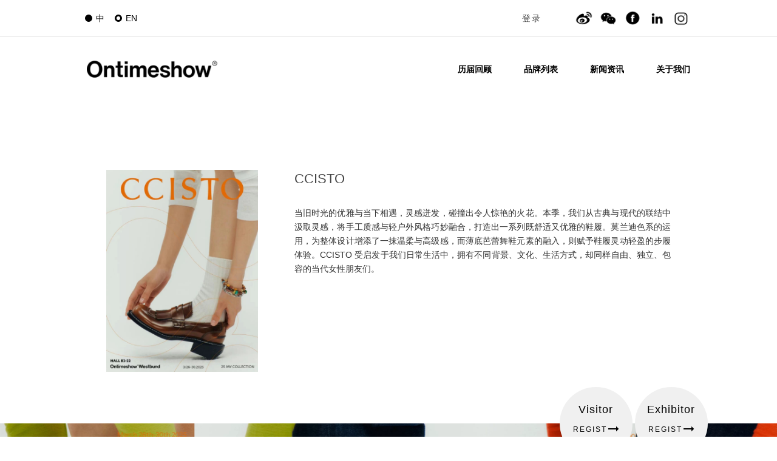

--- FILE ---
content_type: text/html; charset=utf-8
request_url: http://www.ontimeshow.com/zh-hans/node/8776
body_size: 34658
content:


 






<!DOCTYPE html>
<html lang="zh-hans" dir="ltr" prefix="content: http://purl.org/rss/1.0/modules/content/ dc: http://purl.org/dc/terms/ foaf: http://xmlns.com/foaf/0.1/ og: http://ogp.me/ns# rdfs: http://www.w3.org/2000/01/rdf-schema# sioc: http://rdfs.org/sioc/ns# sioct: http://rdfs.org/sioc/types# skos: http://www.w3.org/2004/02/skos/core# xsd: http://www.w3.org/2001/XMLSchema#">
<head>
  <link rel="profile" href="http://www.w3.org/1999/xhtml/vocab" />
  <meta name="viewport" content="width=device-width, initial-scale=1,target-densitydpi=device-dpi, initial-scale=1.0, minimum-scale=1.0, maximum-scale=1.0, user-scalable=no">
  <meta http-equiv="Content-Type" content="text/html; charset=utf-8" />
<meta name="Generator" content="Drupal 7 (http://drupal.org)" />
<link rel="canonical" href="/zh-hans/node/8776" />
<link rel="shortlink" href="/zh-hans/node/8776" />
<link rel="shortcut icon" href="http://www.ontimeshow.com/sites/default/files/bitbug_favicon.ico" type="image/vnd.microsoft.icon" />
  <title>CCISTO | Ontimeshow</title>
  <style>
@import url("http://www.ontimeshow.com/modules/system/system.base.css?t7cv2o");
</style>
<style>
@import url("http://www.ontimeshow.com/sites/all/modules/date/date_api/date.css?t7cv2o");
@import url("http://www.ontimeshow.com/sites/all/modules/date/date_popup/themes/datepicker.1.7.css?t7cv2o");
@import url("http://www.ontimeshow.com/modules/field/theme/field.css?t7cv2o");
@import url("http://www.ontimeshow.com/modules/node/node.css?t7cv2o");
@import url("http://www.ontimeshow.com/sites/all/modules/views/css/views.css?t7cv2o");
</style>
<style>
@import url("http://www.ontimeshow.com/sites/all/modules/ctools/css/ctools.css?t7cv2o");
@import url("http://www.ontimeshow.com/sites/all/libraries/ueditor/third-party/SyntaxHighlighter/shCoreDefault.css?t7cv2o");
@import url("http://www.ontimeshow.com/sites/all/modules/video/css/video.css?t7cv2o");
@import url("http://www.ontimeshow.com/modules/locale/locale.css?t7cv2o");
</style>
<link type="text/css" rel="stylesheet" href="//cdn.jsdelivr.net/bootstrap/3.3.7/css/bootstrap.css" media="all" />
<style>
@import url("http://www.ontimeshow.com/sites/all/themes/bootstrap/css/3.3.7/overrides.min.css?t7cv2o");
@import url("http://www.ontimeshow.com/sites/all/themes/ontimeshow_theme/css/bootstrap.css?t7cv2o");
@import url("http://www.ontimeshow.com/sites/all/themes/ontimeshow_theme/css/uikit.min.css?t7cv2o");
@import url("http://www.ontimeshow.com/sites/all/themes/ontimeshow_theme/css/slidenav.min.css?t7cv2o");
@import url("http://www.ontimeshow.com/sites/all/themes/ontimeshow_theme/css/font-awesome.css?t7cv2o");
@import url("http://www.ontimeshow.com/sites/all/themes/ontimeshow_theme/css/main.css?t7cv2o");
@import url("http://www.ontimeshow.com/sites/all/themes/ontimeshow_theme/css/checkbox.css?t7cv2o");
@import url("http://www.ontimeshow.com/sites/all/themes/ontimeshow_theme/css/ots-reg.css?t7cv2o");
@import url("http://www.ontimeshow.com/sites/all/themes/ontimeshow_theme/css/style.css?t7cv2o");
@import url("http://www.ontimeshow.com/sites/all/themes/ontimeshow_theme/css/easy-responsive-tabs.css?t7cv2o");
@import url("http://www.ontimeshow.com/sites/all/themes/ontimeshow_theme/css/StyleSheet.css?t7cv2o");
@import url("http://www.ontimeshow.com/sites/all/themes/ontimeshow_theme/css/modal-new.css?t7cv2o");
@import url("http://www.ontimeshow.com/sites/all/themes/ontimeshow_theme/css/style-aud.css?t7cv2o");
@import url("http://www.ontimeshow.com/sites/all/themes/ontimeshow_theme/css/style-aud2.css?t7cv2o");
@import url("http://www.ontimeshow.com/sites/all/themes/ontimeshow_theme/css/style-aud3.css?t7cv2o");
@import url("http://www.ontimeshow.com/sites/all/themes/ontimeshow_theme/css/swiper.min.css?t7cv2o");
@import url("http://www.ontimeshow.com/sites/all/themes/ontimeshow_theme/css/cus-reg.css?t7cv2o");
@import url("http://www.ontimeshow.com/sites/all/themes/ontimeshow_theme/css/cus-reg2.css?t7cv2o");
@import url("http://www.ontimeshow.com/sites/all/themes/ontimeshow_theme/css/cus-reg3.css?t7cv2o");
@import url("http://www.ontimeshow.com/sites/all/themes/ontimeshow_theme/css/ots-mk2.css?t7cv2o");
@import url("http://www.ontimeshow.com/sites/all/themes/ontimeshow_theme/css/ots-mk3-0523.css?t7cv2o");
@import url("http://www.ontimeshow.com/sites/all/themes/ontimeshow_theme/css/ots-mk3.css?t7cv2o");
@import url("http://www.ontimeshow.com/sites/all/themes/ontimeshow_theme/css/0623account-mk2.css?t7cv2o");
@import url("http://www.ontimeshow.com/sites/all/themes/ontimeshow_theme/css/OtsMySummary.css?t7cv2o");
@import url("http://www.ontimeshow.com/sites/all/themes/ontimeshow_theme/css/OtsMyBrand.css?t7cv2o");
@import url("http://www.ontimeshow.com/sites/all/themes/ontimeshow_theme/css/Visitor2Vip.css?t7cv2o");
@import url("http://www.ontimeshow.com/sites/all/themes/ontimeshow_theme/css/Seats.css?t7cv2o");
@import url("http://www.ontimeshow.com/sites/all/themes/ontimeshow_theme/css/BackDesk.css?t7cv2o");
@import url("http://www.ontimeshow.com/sites/all/themes/ontimeshow_theme/css/OtsMyAccess.css?t7cv2o");
@import url("http://www.ontimeshow.com/sites/all/themes/ontimeshow_theme/css/roomroom.css?t7cv2o");
@import url("http://www.ontimeshow.com/sites/all/themes/ontimeshow_theme/css/booking.min.css?t7cv2o");
</style>
<style>
@import url("http://www.ontimeshow.com/sites/all/themes/ontimeshow_theme/css/index_banner.css?t7cv2o");
@import url("http://www.ontimeshow.com/sites/all/themes/ontimeshow_theme/css/booth_new.css?t7cv2o");
@import url("http://www.ontimeshow.com/sites/all/themes/ontimeshow_theme/css/review.min.css?t7cv2o");
@import url("http://www.ontimeshow.com/sites/all/themes/ontimeshow_theme/css/AW2019_change.min.css?t7cv2o");
@import url("http://www.ontimeshow.com/sites/all/themes/ontimeshow_theme/css/success_reg.min.css?t7cv2o");
@import url("http://www.ontimeshow.com/sites/all/themes/ontimeshow_theme/css/sadmin.css?t7cv2o");
@import url("http://www.ontimeshow.com/sites/all/themes/ontimeshow_theme/css/register_bar.css?t7cv2o");
@import url("http://www.ontimeshow.com/sites/all/themes/ontimeshow_theme/css/SS2020_picReview.css?t7cv2o");
@import url("http://www.ontimeshow.com/sites/all/themes/ontimeshow_theme/css/shop_info.css?t7cv2o");
@import url("http://www.ontimeshow.com/sites/all/themes/ontimeshow_theme/css/show_info.css?t7cv2o");
@import url("http://www.ontimeshow.com/sites/all/themes/ontimeshow_theme/css/fonts_icon_style.css?t7cv2o");
@import url("http://www.ontimeshow.com/sites/all/themes/ontimeshow_theme/css/prove.min.css?t7cv2o");
</style>
  <!-- HTML5 element support for IE6-8 -->
  <!--[if lt IE 9]>
<!--    <script src="https://cdn.jsdelivr.net/html5shiv/3.7.3/html5shiv-printshiv.min.js"></script>-->

  <![endif]-->
  <script src="http://www.ontimeshow.com/sites/all/modules/jquery_update/replace/jquery/1.10/jquery.min.js?v=1.10.2"></script>
<script src="http://www.ontimeshow.com/misc/jquery.once.js?v=1.2"></script>
<script src="http://www.ontimeshow.com/misc/drupal.js?t7cv2o"></script>
<script src="//cdn.jsdelivr.net/bootstrap/3.3.7/js/bootstrap.js"></script>
<script src="http://www.ontimeshow.com/sites/all/modules/ajax_error_behavior/ajax_error_behavior.js?t7cv2o"></script>
<script src="http://www.ontimeshow.com/sites/all/modules/autoupload/js/autoupload.js?t7cv2o"></script>
<script src="http://www.ontimeshow.com/sites/all/libraries/ueditor/third-party/SyntaxHighlighter/shCore.js?t7cv2o"></script>
<script src="http://www.ontimeshow.com/sites/default/files/languages/zh-hans_lFMCgo18P0QhZ8Q29hU6AZLwbAEoYJg4Zh9ePK0nKDA.js?t7cv2o"></script>
<script src="http://www.ontimeshow.com/sites/all/modules/video/js/video.js?t7cv2o"></script>
<script src="http://www.ontimeshow.com/sites/all/themes/ontimeshow_theme/js/bootstrap.js?t7cv2o"></script>
<script src="http://www.ontimeshow.com/sites/all/themes/ontimeshow_theme/js/jquery.countdown.js?t7cv2o"></script>
<script src="http://www.ontimeshow.com/sites/all/themes/ontimeshow_theme/js/swiper.min.js?t7cv2o"></script>
<script src="http://www.ontimeshow.com/sites/all/themes/ontimeshow_theme/js/swiper.animate1.0.2.min.js?t7cv2o"></script>
<script src="http://www.ontimeshow.com/sites/all/themes/ontimeshow_theme/js/jquery.seat-charts.js?t7cv2o"></script>
<script src="http://www.ontimeshow.com/sites/all/themes/ontimeshow_theme/js/masonry-docs.js?t7cv2o"></script>
<script src="http://www.ontimeshow.com/sites/all/themes/ontimeshow_theme/js/customer.js?t7cv2o"></script>
<script src="http://www.ontimeshow.com/sites/all/themes/ontimeshow_theme/js/easyResponsiveTabs.js?t7cv2o"></script>
<script src="http://www.ontimeshow.com/sites/all/themes/ontimeshow_theme/js/ots-mk2.js?t7cv2o"></script>
<script src="http://www.ontimeshow.com/sites/all/themes/ontimeshow_theme/js/0623account-mk2.js?t7cv2o"></script>
<script src="http://www.ontimeshow.com/sites/all/themes/ontimeshow_theme/js/AccountBrand.js?t7cv2o"></script>
<script src="http://www.ontimeshow.com/sites/all/themes/ontimeshow_theme/js/html5shiv.min.js?t7cv2o"></script>
<script src="http://www.ontimeshow.com/sites/all/themes/ontimeshow_theme/js/respond.min.js?t7cv2o"></script>
<script src="http://www.ontimeshow.com/sites/all/themes/ontimeshow_theme/js/uikit.min.js?t7cv2o"></script>
<script src="http://www.ontimeshow.com/sites/all/themes/ontimeshow_theme/js/lightbox.min.js?t7cv2o"></script>
<script src="http://www.ontimeshow.com/sites/all/themes/ontimeshow_theme/js/html2canvas.js?t7cv2o"></script>
<script src="http://www.ontimeshow.com/sites/all/themes/ontimeshow_theme/js/canvas2image.js?t7cv2o"></script>
<script src="http://www.ontimeshow.com/sites/all/themes/ontimeshow_theme/js/base64.js?t7cv2o"></script>
<script src="http://www.ontimeshow.com/sites/all/themes/ontimeshow_theme/js/grid.min.js?t7cv2o"></script>
<script src="http://www.ontimeshow.com/sites/all/themes/ontimeshow_theme/js/customer-new.js?t7cv2o"></script>
<script>jQuery.extend(Drupal.settings, {"basePath":"\/","pathPrefix":"zh-hans\/","ajaxPageState":{"theme":"ontimeshow_theme","theme_token":"cxYeystkYEsMeQz6OSOS-L6Z_MbAqUbj9nFrH___7Ds","js":{"0":1,"sites\/all\/themes\/bootstrap\/js\/bootstrap.js":1,"sites\/all\/modules\/jquery_update\/replace\/jquery\/1.10\/jquery.min.js":1,"misc\/jquery.once.js":1,"misc\/drupal.js":1,"\/\/cdn.jsdelivr.net\/bootstrap\/3.3.7\/js\/bootstrap.js":1,"sites\/all\/modules\/ajax_error_behavior\/ajax_error_behavior.js":1,"sites\/all\/modules\/autoupload\/js\/autoupload.js":1,"sites\/all\/libraries\/ueditor\/third-party\/SyntaxHighlighter\/shCore.js":1,"public:\/\/languages\/zh-hans_lFMCgo18P0QhZ8Q29hU6AZLwbAEoYJg4Zh9ePK0nKDA.js":1,"sites\/all\/modules\/video\/js\/video.js":1,"sites\/all\/themes\/ontimeshow_theme\/js\/bootstrap.js":1,"sites\/all\/themes\/ontimeshow_theme\/js\/jquery.countdown.js":1,"sites\/all\/themes\/ontimeshow_theme\/js\/swiper.min.js":1,"sites\/all\/themes\/ontimeshow_theme\/js\/swiper.animate1.0.2.min.js":1,"sites\/all\/themes\/ontimeshow_theme\/js\/jquery.seat-charts.js":1,"sites\/all\/themes\/ontimeshow_theme\/js\/masonry-docs.js":1,"sites\/all\/themes\/ontimeshow_theme\/js\/customer.js":1,"sites\/all\/themes\/ontimeshow_theme\/js\/easyResponsiveTabs.js":1,"sites\/all\/themes\/ontimeshow_theme\/js\/ots-mk2.js":1,"sites\/all\/themes\/ontimeshow_theme\/js\/0623account-mk2.js":1,"sites\/all\/themes\/ontimeshow_theme\/js\/AccountBrand.js":1,"sites\/all\/themes\/ontimeshow_theme\/js\/html5shiv.min.js":1,"sites\/all\/themes\/ontimeshow_theme\/js\/respond.min.js":1,"sites\/all\/themes\/ontimeshow_theme\/js\/uikit.min.js":1,"sites\/all\/themes\/ontimeshow_theme\/js\/lightbox.min.js":1,"sites\/all\/themes\/ontimeshow_theme\/js\/html2canvas.js":1,"sites\/all\/themes\/ontimeshow_theme\/js\/canvas2image.js":1,"sites\/all\/themes\/ontimeshow_theme\/js\/base64.js":1,"sites\/all\/themes\/ontimeshow_theme\/js\/grid.min.js":1,"sites\/all\/themes\/ontimeshow_theme\/js\/customer-new.js":1},"css":{"modules\/system\/system.base.css":1,"sites\/all\/modules\/date\/date_api\/date.css":1,"sites\/all\/modules\/date\/date_popup\/themes\/datepicker.1.7.css":1,"modules\/field\/theme\/field.css":1,"modules\/node\/node.css":1,"sites\/all\/modules\/views\/css\/views.css":1,"sites\/all\/modules\/ctools\/css\/ctools.css":1,"sites\/all\/libraries\/ueditor\/third-party\/SyntaxHighlighter\/shCoreDefault.css":1,"sites\/all\/modules\/video\/css\/video.css":1,"modules\/locale\/locale.css":1,"\/\/cdn.jsdelivr.net\/bootstrap\/3.3.7\/css\/bootstrap.css":1,"sites\/all\/themes\/bootstrap\/css\/3.3.7\/overrides.min.css":1,"sites\/all\/themes\/ontimeshow_theme\/css\/bootstrap.css":1,"sites\/all\/themes\/ontimeshow_theme\/css\/uikit.min.css":1,"sites\/all\/themes\/ontimeshow_theme\/css\/slidenav.min.css":1,"sites\/all\/themes\/ontimeshow_theme\/css\/font-awesome.css":1,"sites\/all\/themes\/ontimeshow_theme\/css\/main.css":1,"sites\/all\/themes\/ontimeshow_theme\/css\/checkbox.css":1,"sites\/all\/themes\/ontimeshow_theme\/css\/ots-reg.css":1,"sites\/all\/themes\/ontimeshow_theme\/css\/style.css":1,"sites\/all\/themes\/ontimeshow_theme\/css\/easy-responsive-tabs.css":1,"sites\/all\/themes\/ontimeshow_theme\/css\/StyleSheet.css":1,"sites\/all\/themes\/ontimeshow_theme\/css\/modal-new.css":1,"sites\/all\/themes\/ontimeshow_theme\/css\/style-aud.css":1,"sites\/all\/themes\/ontimeshow_theme\/css\/style-aud2.css":1,"sites\/all\/themes\/ontimeshow_theme\/css\/style-aud3.css":1,"sites\/all\/themes\/ontimeshow_theme\/css\/swiper.min.css":1,"sites\/all\/themes\/ontimeshow_theme\/css\/cus-reg.css":1,"sites\/all\/themes\/ontimeshow_theme\/css\/cus-reg2.css":1,"sites\/all\/themes\/ontimeshow_theme\/css\/cus-reg3.css":1,"sites\/all\/themes\/ontimeshow_theme\/css\/ots-mk2.css":1,"sites\/all\/themes\/ontimeshow_theme\/css\/ots-mk3-0523.css":1,"sites\/all\/themes\/ontimeshow_theme\/css\/ots-mk3.css":1,"sites\/all\/themes\/ontimeshow_theme\/css\/0623account-mk2.css":1,"sites\/all\/themes\/ontimeshow_theme\/css\/OtsMySummary.css":1,"sites\/all\/themes\/ontimeshow_theme\/css\/OtsMyBrand.css":1,"sites\/all\/themes\/ontimeshow_theme\/css\/Visitor2Vip.css":1,"sites\/all\/themes\/ontimeshow_theme\/css\/Seats.css":1,"sites\/all\/themes\/ontimeshow_theme\/css\/BackDesk.css":1,"sites\/all\/themes\/ontimeshow_theme\/css\/OtsMyAccess.css":1,"sites\/all\/themes\/ontimeshow_theme\/css\/roomroom.css":1,"sites\/all\/themes\/ontimeshow_theme\/css\/booking.min.css":1,"sites\/all\/themes\/ontimeshow_theme\/css\/index_banner.css":1,"sites\/all\/themes\/ontimeshow_theme\/css\/booth_new.css":1,"sites\/all\/themes\/ontimeshow_theme\/css\/review.min.css":1,"sites\/all\/themes\/ontimeshow_theme\/css\/AW2019_change.min.css":1,"sites\/all\/themes\/ontimeshow_theme\/css\/success_reg.min.css":1,"sites\/all\/themes\/ontimeshow_theme\/css\/sadmin.css":1,"sites\/all\/themes\/ontimeshow_theme\/css\/register_bar.css":1,"sites\/all\/themes\/ontimeshow_theme\/css\/SS2020_picReview.css":1,"sites\/all\/themes\/ontimeshow_theme\/css\/shop_info.css":1,"sites\/all\/themes\/ontimeshow_theme\/css\/show_info.css":1,"sites\/all\/themes\/ontimeshow_theme\/css\/fonts_icon_style.css":1,"sites\/all\/themes\/ontimeshow_theme\/css\/prove.min.css":1}},"ajaxErrorBehavior":{"behavior":"console","error":"There was some error in the user interface, please contact the site administrator.","watchdog_url":"http:\/\/www.ontimeshow.com\/zh-hans\/ajax_error_behavior\/watchdog"},"currentPath":"node\/8776","currentPathIsAdmin":false,"urlIsAjaxTrusted":{"\/zh-hans\/node\/8776":true},"bootstrap":{"anchorsFix":"0","anchorsSmoothScrolling":"0","formHasError":1,"popoverEnabled":1,"popoverOptions":{"animation":1,"html":0,"placement":"right","selector":"","trigger":"click","triggerAutoclose":1,"title":"","content":"","delay":0,"container":"body"},"tooltipEnabled":1,"tooltipOptions":{"animation":1,"html":0,"placement":"auto left","selector":"","trigger":"hover focus","delay":0,"container":"body"}}});</script>


</head>
<body class="html not-front not-logged-in no-sidebars page-node page-node- page-node-8776 node-type-scene-brand i18n-zh-hans">
  <div id="skip-link">
    <a href="#main-content" class="element-invisible element-focusable">跳转到主要内容</a>
  </div>
  
      <nav class="title hidden-xs">
    <div class="container">
        <div class="public-banner-bar uk-flex uk-flex-space-between uk-flex-middle">
            <div class="en-ch hidden-xs">
                <a class="active switch-ch"   >
                    <h3>
                        中
                    </h3>
                </a>
                <a  class="switch-en"   >
                    <h3>
                        EN
                    </h3>
                </a>
            </div>
            <div class="uk-flex uk-flex-middle">
                <div class="login hidden-xs">
                                        <a href="/zh-hans/user/login/phone">
                        <h3>                            登录
                            
                        </h3>
                    </a>
                                    </div>
                <div class="banner_media_link">
                    <ul>
                        <li>
                            <a href="https://www.weibo.com/ontimeshow" target="block"><img
                                    src="/img/icon/icon-banner-sina.png" alt=""></a>
                        </li>
                        <li>
                            <a href="#show-QR" data-uk-modal="{center:true}"><img src="/img/icon/icon-banner-wechat.png"
                                    alt=""></a>
                        </li>
                        <li>
                            <a href="https://www.facebook.com/Ontimeshowshanghai/" target="block"><img
                                    src="/img/icon/icon-banner-fb.png" alt=""></a>
                        </li>
                        <li>
                            <a href="https://www.linkedin.com/company/ontimeshowshanghai/" target="block"><img
                                    src="/img/icon/icon-banner-ins.png" alt=""></a>
                        </li>
                        <li>
                            <a href="https://www.instagram.com/ontimeshowshanghai/" target="block"><img
                                    src="/img/icon/icon-banner-linkedin.png" alt=""></a>
                        </li>
                    </ul>
                </div>
            </div>
        </div>
    </div>
</nav>
<div class="stickyfooter header-fixed">
    <header class="header-wrap no-transparent hidden-sm hidden-md hidden-lg">
        <div class="header-container">
            <div class="container clearfix">
                <div class="pull-left">
                    <!-- Logo -->
                    <a href="/" class="logo clearfix">

                        <img class="img-responsive" src="/img/logo/ots_2020aw-logo-2.png" id="change-logo" />
                    </a>
                </div>
                <div class="pull-right list-menu">
                    <!-- Menu Burger -->
                    <a href="#" class="fullscreen-menu-toggle">
                        <h3>MENU</h3>
                        <i class="menu-bars">
                            <i></i>
                            <i></i>
                            <i></i>
                        </i>
                    </a>
                </div>

            </div>
        </div>
        <!-- End header-container -->
    </header>
    <div id="fullscreen-navigation" class="hidden-sm hidden-md hidden-lg">
        <div class="inner-wrap">
            <nav>
                <ul class="nav_menu">
                    <!--  <li><a >buyers<span><i class="fa fa-chevron-right"></i></span></a></li>
            <li><a >brands<span><i class="fa fa-chevron-right"></i></span></a></li>
            <li><a >exhibitors<span><i class="fa fa-chevron-right"></i></span></a></li>
            <li><a >topics<span><i class="fa fa-chevron-right"></i></span></a></li>
            <li><a >showroom<span><i class="fa fa-chevron-right"></i></span></a></li>
            <li><a >about<span><i class="fa fa-chevron-right"></i></span></a></li>
            <li><a >login<span><i class="fa fa-chevron-right"></i></span></a></li>-->
                    <!--    <li><a href="//visitor">visitor<span><i class="fa fa-chevron-right"></i></span></a></li>
                <li><a href="//exhibitors">exhibitors<span><i class="fa fa-chevron-right"></i></span></a></li>-->

                  <!--  <li>
                        <a href="//history">
                                                        HISTORY
                                                        历届回顾
                            
                            <span><i class="fa fa-chevron-right"></i></span></a>
                    </li>-->
                    <li>
                        <a href="/zh-hans/brands">
                                                        品牌列表
                            
                            <span><i class="fa fa-chevron-right"></i></span></a>
                    </li>
                    <li>
                        <a href="/zh-hans/news">
                                                        新闻资讯
                            
                            <span><i class="fa fa-chevron-right"></i></span></a>
                    </li>
                    <li>
                        <a href="/zh-hans/about">

                                                        关于我们
                                                        <span><i class="fa fa-chevron-right"></i></span></a>
                    </li>
                                        <li><a href="/zh-hans/user/login/phone">
                                                        登录
                                                        <span><i class="fa fa-chevron-right"></i></span></a></li>
                    
                                        <li><a   class="switch-en">EN<span><i
                                    class="fa fa-chevron-right"></i></span></a></li>
                    
                </ul>

            </nav>
        </div>
    </div>
</div>
<div class="second-outer">
    <div class="container second-menu clearfix">

        <div class="second-menu-container hidden-xs">
            <div class="second-menu-logo">
                <a href="/"><img class="img-responsive" src="/img/logo/ots_2020aw-logo-2.png" /></a>
            </div>
            <div class="second-menu-list">
                <ul>
                   <!-- <li>
                        <a href="//show_info">
                                                        SHOW INFO
                                                        展会信息
                                                    </a>
                    </li>-->
                    <li>
                        <a href="/zh-hans/history">
                                                        历届回顾
                                                    </a>
                    </li>
                    <li>
                        <a href="/zh-hans/brands">
                                                        品牌列表
                                                    </a>
                    </li>
                    <li>
                        <a href="/zh-hans/news">
                                                        新闻资讯
                                                    </a>
                    </li>
                    <li>
                        <a href="/zh-hans/about">

                                                        关于我们
                            </a>
                    </li>
                </ul>
            </div>
        </div>

    </div>
</div>



    <section id="block-locale-language" class="block block-locale clearfix">

        <h2 class="block-title">语言</h2>
    
  <ul class="language-switcher-locale-url"><li class="zh-hans first active"><a href="/zh-hans/node/8776" class="language-link active" xml:lang="zh-hans"><img class="language-icon img-responsive img-responsive" typeof="foaf:Image" src="http://www.ontimeshow.com/sites/all/modules/languageicons/flags/zh-hans.png" alt="简体中文" title="简体中文" /> 简体中文</a></li>
<li class="en last"><a href="/en/node/8776" class="language-link" xml:lang="en"><img class="language-icon img-responsive img-responsive" typeof="foaf:Image" src="http://www.ontimeshow.com/sites/all/modules/languageicons/flags/en.png" alt="English" title="English" /> English</a></li>
</ul>
</section>
<section id="block-system-main" class="block block-system clearfix">

      
  



    <div id="brand-detail-container">

        <div class="brand-detail-head">

            <div class="brand-detail-logo">
                <img class="img-responsive center-block"
                     src="http://www.ontimeshow.com/sites/default/files/WechatIMG41.jpg" />
            </div>

            <div class="brand-detail-text">
                <div class="detail-title">
                    <h2>
                        CCISTO                    </h2>
                </div>

                <div class="detail-text">
                                            当旧时光的优雅与当下相遇，灵感迸发，碰撞出令人惊艳的火花。本季，我们从古典与现代的联结中汲取灵感，将手工质感与轻户外风格巧妙融合，打造出一系列既舒适又优雅的鞋履。莫兰迪色系的运用，为整体设计增添了一抹温柔与高级感，而薄底芭蕾舞鞋元素的融入，则赋予鞋履灵动轻盈的步履体验。CCISTO 受启发于我们日常生活中，拥有不同背景、文化、生活方式，却同样自由、独立、包容的当代女性朋友们。                    

                </div>
            </div>

        </div>

        <div class="brand-detail-body clearfix">
            <div class="swiper-container main-img" id="swiper-container3">
                <div class="swiper-wrapper">

                    

                        <div class="swiper-slide">
                            <img class="img-responsive" src="http://www.ontimeshow.com/sites/default/files/WechatIMG42.jpg" />
                        </div>


                    

                        <div class="swiper-slide">
                            <img class="img-responsive" src="http://www.ontimeshow.com/sites/default/files/WechatIMG43.jpg" />
                        </div>


                    

                        <div class="swiper-slide">
                            <img class="img-responsive" src="http://www.ontimeshow.com/sites/default/files/WechatIMG44.jpg" />
                        </div>


                    

                        <div class="swiper-slide">
                            <img class="img-responsive" src="http://www.ontimeshow.com/sites/default/files/WechatIMG45.jpg" />
                        </div>


                    
                </div>
                <div class="swiper-ctrl-container">
                    <div class="ctrl-detail">
                        <div class="swiper-button-prev"></div>
                        <div class="swiper-button-next"></div>
                    </div>
                </div>
            </div>

        </div>

        <div class="brand-detail-about">
            <div class="left-title detail-about-title">
                <h2>
                    ABOUT
                </h2>
            </div>




                                                            <div class="brand-detail-designer">

                    <div class="brand-designer-logo">
                        <img class="img-responsive center-block"
                             src="http://www.ontimeshow.com/sites/default/files/WechatIMG41_2.jpg" />
                    </div>

                    <div class="brand-designer-text">
                        <div class="detail-title">
                            <h2>
                                设计师介绍                            </h2>
                        </div>

                        <div class="detail-text" style="word-break: break-all;">

                            品牌创始人兼设计师 JADE WU，在巴黎工作生活多年，毕业于 IFM Paris（法国时装学院）鞋履配饰设计研究生专业，曾先后供职于巴黎 Maison Margiela 和 GIVENCHY（纪梵希）女鞋设计部。CCISTO 是他对奢侈品鞋履设计及制作多年的经验沉淀，并融合当代极简主义美学的诚心作品。希望在传承不过时的意大利式典雅楦型美感的同时，从当代东方女性日常穿着需求出发，呈现简洁摩登、时髦利落、细节巧妙、品质精良，兼具态度与舒适度的鞋履产品。
                        </div>
                    </div>

                </div>

            

            <div class="detail-about-text">
                <div class="detail-about-text-detail">
                    <p>品牌所属地:<span></span>
                    </p>
                    <p>设计师毕业院校:<span></span>
                    </p>
                    <p>成立时间:<span>2019</span>
                    </p>
                    <p>价格区间:<span>￥800-￥3000</span>
                    </p>
                </div>
                <div class="detail-about-text-contant">
                    <!-- <p>                 </p>
                
                                                <p><span><a
                            href=""></a></span>
                </p>-->

                                    </div>
            </div>
        </div>

        <div class="contant-designer">
            <a href="/contact/designer/8776" class="btn">
                <h2>
                    联系设计师
                </h2>
            </a>
        </div>

    </div>



</section>
<div class="modal fade" id="login" tabindex="-1" role="dialog" aria-labelledby="myModalLabel">
    
                <div class="modal-dialog mt--120" role="document" >
                    <div class="modal-content">
                        <div class="modal-header">
                            <!--<button type="button" class="close" data-dismiss="modal" aria-label="Close"><span aria-hidden="true">&times;</span></button>-->
                            <h4 class="modal-title" id="myModalLabel">Ontimeshow Login</h4>
                        </div>
                        <div class="modal-body"><form action="/zh-hans/node/8776" method="post" id="user-login" accept-charset="UTF-8"> <label class="control-label" for="edit-name">用户名 <span class="form-required" title="此字段为必选项。">*</span></label>
 <input placeholder="手机号/电子邮件" class="form-control form-text required" type="text" id="edit-name" name="name" value="" size="60" maxlength="60" />
 <label class="control-label" for="edit-pass">密码 <span class="form-required" title="此字段为必选项。">*</span></label>
 <input placeholder=密码 placeholder="密码" class="form-control form-text required" type="password" id="edit-pass" name="pass" size="60" maxlength="128" />
<input type="hidden" name="form_build_id" value="form-ogHpOMnceI2o2BY5SzxwjJlztUFF0K7sVjJkD14ZM3o" />
<input type="hidden" name="form_id" value="user_login" />
<div class="form-actions form-wrapper form-group" id="edit-actions"><button type="submit" id="edit-submit" name="op" value="登录" class="btn btn-primary form-submit">登录</button>
<a href="/zh-hans/user/register/visitor"><button type="button" class="">注册</button></a></div></form><a href="/user/password"><h5>忘记密码</h5></a>
                        </div>

                    </div>
                </div>
            </div>

<div class="container-fluid nopadding main">
    <div class="container nopadding">


        <div class="good-ontime">
            <h1>
                It's good to be ontime!
            </h1>
        </div>
    </div>
</div>
<footer>
    <div class="container foot">
        <div class="col-md-8 col-xs-12 subscribe-container">
            <h2>
                新闻订阅            </h2>
            <h1>
                Stay up to date with our latest news<br class="hidden-xs" />
                and events.
            </h1>

            <input type="email" placeholder="name@email.com" id="email" />
            <button id="subscribe">subscribe</button>


        </div>

        <div class="col-md-4 col-xs-12 follow">
            <h4>

                找到我们
            </h4>
            <div class="floow-us">
                <img class="img-responsive" src="/img/otsqr2.jpg" />
                <div class="follow-right">
                    <a href="#">
                        <h6>WeChat<br />ontimeshow</h6>
                    </a>
                    <a href="#">
                        <h6>Weibo<br />ontimeshow</h6>
                    </a>
                    <a href="#">
                        <h6>Instagram<br />ontimeshow
                        </h6>
                    </a>
                </div>
            </div>

            <h4>
                联络            </h4>
            <a href="#">
                <h6>
                    show@ontimeshow.com
                </h6>
            </a>

        </div>
        <h5>
            © Ontimeshow Copyright
        </h5>
        <a class="beian" href="http://www.beian.miit.gov.cn">沪ICP备17050349号</a>
    </div>
</footer>
<div class="index-register">
    <div class="register-btn">
        <a href="/zh-hans/user/register/visitor">
            <h3>
                Visitor
            </h3>
            <h4>regist</h4>
        </a>
        <a href="/zh-hans/user/register">
            <h3>
                Exhibitor
            </h3>
            <h4>regist</h4>
        </a>
    </div>
</div>
<div id="show-QR" class="uk-modal">
    <div class="uk-modal-dialog">
        <a class="uk-modal-close uk-close"></a>
        <img src="http://www.ontimeshow.com/img/otsqr2.jpg" alt="">
    </div>
</div>
  <script>SyntaxHighlighter.all();</script>
<script src="http://www.ontimeshow.com/sites/all/themes/bootstrap/js/bootstrap.js?t7cv2o"></script>

  <script>
    var _hmt = _hmt || [];
    (function() {
      var hm = document.createElement("script");
      hm.src = "https://hm.baidu.com/hm.js?aa6378891a4a062ab772cbc0cdb6103e";
      var s = document.getElementsByTagName("script")[0];
      s.parentNode.insertBefore(hm, s);
    })();
  </script>

</body>
</html>


--- FILE ---
content_type: text/css
request_url: http://www.ontimeshow.com/sites/all/themes/ontimeshow_theme/css/index_banner.css?t7cv2o
body_size: 2086
content:
.banner_media_link {
  margin-left: 50px;
}

.banner_media_link ul {
  display: flex;
  align-content: center;
  list-style: none;
  padding: 0;
  margin: 0;
  margin-right: 0;
}

.banner_media_link ul li {
  padding: 0 5px;
}

.banner_media_link ul li:last-of-type {
  padding-right: 0;
}

.banner_media_link ul li img {
  width: 30px;
}

#show-QR .uk-modal-dialog {
  width: 160px;
  padding: 15px;
}

#show-QR .uk-modal-dialog img {
  width: 100%;
}

.title {
  position: fixed;
  width: 100%;
  background-color: white;
  z-index: 1100;
}

.public-banner-bar {
  height: 60px;
}

.public-banner-bar .en-ch a {
  margin: 0;
  margin-right: 35px;
}
.public-banner-bar .en-ch a.active::before {
  background-color: black;
}
.public-banner-bar .en-ch h3 {
  line-height: 1;
}

.public-banner-bar .login h3 {
  margin: 0;
}

.second-menu {
  margin-top: 60px !important;
  padding: 0 15px;
}

.second-menu-container {
  margin-top: 40px;
  padding-left: 0;
}

.second-menu-container .second-menu-logo {
  width: 430px;
}
.second-menu-container .second-menu-logo img{
  width: 50%;
}
.second-menu-container .second-menu-list {
  width: 40%;
  display: flex;
  flex-direction: column;
  justify-content: center;
}

.second-outer {
  position: fixed;
  width: 100%;
  z-index: 1000;
  top: 0;
  background: white;
  padding-bottom: 15px;
}

.main {
  padding-top: 280px;
}

.en-ch {
  padding-left: 15px;
}

@media (max-width: 1023.99px) {
  .main {
    padding-top: 160px;
  }
  .header-container-mob > div {
    width: 70%;
  }
  .header-container-mob > div:last-of-type {
    width: 20%;
    flex-grow: 1;
  }
  .header-container-mob .list-menu {
    flex-grow: 1;
  }
  .logo img {
    margin: 0;
  }
  .second-outer {
    /* display: none; */
  }
  .page-brands .main {
    padding-top: 0;
  }
}

@media (max-width: 767px) {
  .main {
    padding-top: 115px;
  }
  .menu-bars > i:nth-child(2) {
    top: 0;
  }
  .menu-bars > i:last-child {
    top: 0;
  }
  .header-container .logo img {
    width: 90%;
  }
  .time {
    margin-top: 0;
  }
  .second-outer {
    display: none;
  }
}


--- FILE ---
content_type: text/css
request_url: http://www.ontimeshow.com/sites/all/themes/ontimeshow_theme/css/main.css?t7cv2o
body_size: 33450
content:
.h1,
h1 {
    font-size: 36px
}

.h2,
h2 {
    font-size: 18px
}

.h3,
h3 {
    font-size: 14px
}

.h4,
h4 {
    font-size: 18px;
    margin-top: 20px;
    margin-bottom: 10px
}

.h5,
h5 {
    font-size: 14px
}

.nopadding {
    padding-left: 0;
    padding-right: 0
}

.nopadding-all {
    padding: 0
}

.nomargin {
    margin-left: 0;
    margin-right: 0
}

.nomargin-all {
    margin: 0
}

.small,
small {
    font-size: 80%
}

.text-left {
    text-align: left
}

.text-right {
    text-align: right
}

.text-center {
    text-align: center
}

.text-justify {
    text-align: justify
}

.text-lowercase {
    text-transform: lowercase
}

.text-uppercase {
    text-transform: uppercase
}

.text-capitalize {
    text-transform: capitalize
}

.center-block {
    display: block !important;
    margin-left: auto;
    margin-right: auto
}

.pull-right {
    float: right !important
}

.pull-left {
    float: left !important
}

.dropdown-menu {
    padding: 0;
    border-radius: 0
}

.justify {
    display: -webkit-box;
    display: -webkit-flex;
    display: -ms-flexbox;
    display: flex;
    -webkit-box-pack: justify;
    -webkit-justify-content: justify;
    -ms-flex-pack: justify;
    justify-content: space-between
}

a,
a:active,
a:hover,
a:visited {
    text-decoration: none
}

.content {
    z-index: 1;
    position: relative;
    background-color: #fff
}

.header-wrap {
    position: fixed !important
}

.header-wrap.no-transparent {
    background-color: #fff
}

.header-fixed .header-wrap.no-transparent {
    background-color: #f7f7f7
}

.header-wrap {
    display: table;
    top: 0;
    left: 0;
    width: 100%;
    height: 100px;
    z-index: 500;
    transition: transform .35s, opacity .35s, background-color .35s
}

.header-wrap .header-container {
    display: table-cell;
    vertical-align: middle
}

.fixedheader.scroll-down .header-wrap {
    transform: translateY(-85%);
    opacity: 0
}

.fixedheader.scroll-up:not(.fullscreen-nav-open) .header-wrap:not(.no-transparent) {
    background-color: #fff
}

.fullscreen-nav-open .header-wrap {
    background-color: transparent !important
}

.fullscreen-nav-open .logo {
    color: #fff
}

body:not(.header-fixed) .fullscreen-menu-toggle {
    z-index: 1001
}

.fullscreen-menu-toggle {
    position: relative;
    color: #000;
    font-size: 15px;
    letter-spacing: 0;
    text-transform: uppercase;
    padding: 0
}

.fullscreen-menu-toggle:active,
.fullscreen-menu-toggle:focus,
.fullscreen-menu-toggle:hover {
    text-decoration: none;
    color: #000
}

.fullscreen-menu-toggle h3 {
    margin: 0 0 2px;
    font-size: 10px;
    letter-spacing: 3px
}

.fullscreen-menu-toggle h3:active,
.fullscreen-menu-toggle h3:focus,
.fullscreen-menu-toggle h3:hover {
    text-decoration: none;
    color: #000
}

.fullscreen-menu-toggle>span {
    position: relative;
    line-height: 1em;
    opacity: 0;
    left: -10px;
    transition: all .2s ease-in-out
}

.fullscreen-menu-toggle>.menu-bars {
    margin-left: 8px
}

.menu-bars {
    position: relative;
    height: 1em;
    padding: 0;
    margin-top: 0;
    vertical-align: middle;
    display: block;
    float: right
}

.menu-bars>i {
    position: absolute;
    left: -3em;
    width: 3em;
    height: 2px;
    display: inline-block;
    transition: all .4s ease-in-out;
    background-color: #222
}

.menu-bars>i:first-child {
    top: 0
}

.menu-bars>i:nth-child(2) {
    top: 50%;
    margin-top: 3px
}

.menu-bars>i:last-child {
    top: 100%;
    margin-top: 8px
}

.menu-bars.active>i:first-child {
    transform: rotate(-135deg)
}

.menu-bars.active>i:nth-child(2) {
    opacity: 0
}

.menu-bars.active>i:last-child {
    transform: rotate(135deg)
}

.menu-bars.active>i:first-child,
.menu-bars.active>i:last-child {
    top: 0;
    margin-top: .333333em
}

.fullscreen-nav-open .fullscreen-menu-toggle>span {
    color: #fcfcfc;
    transition-delay: .4s
}

.fullscreen-nav-open .fullscreen-menu-toggle>.menu-bars i {
    background-color: #fcfcfc
}

.fullscreen-menu-toggle:hover>span,
.fullscreen-nav-open .fullscreen-menu-toggle>span {
    opacity: 1;
    left: 0
}

#fullscreen-navigation {
    position: fixed;
    top: 0;
    right: 0;
    width: 100%;
    height: 100%;
    display: none;
    z-index: 444;
    background-color: #000
}

#fullscreen-navigation>.inner-wrap {
    position: absolute;
    top: 120px;
    left: 0;
    width: 100%;
    max-height: 100%;
    overflow-y: auto;
    text-align: left;
    padding: 0 15px
}

#fullscreen-navigation>.inner-wrap>nav>.nav_menu,
#fullscreen-navigation>.inner-wrap>nav>.nav_menu ul {
    margin: 0;
    padding: 0 0 5px;
    list-style-type: none
}

#fullscreen-navigation>.inner-wrap>nav>.nav_menu li,
#fullscreen-navigation>.inner-wrap>nav>.nav_menu ul li {
    padding: 10px 0;
    border-bottom: 1px solid #999
}

#fullscreen-navigation>.inner-wrap>nav>.nav_menu li:nth-of-type(5),
#fullscreen-navigation>.inner-wrap>nav>.nav_menu ul li:nth-of-type(5) {
    margin-top: 5px;
    border-top: 1px solid #999;
}

#fullscreen-navigation>.inner-wrap>nav>.nav_menu li a,
#fullscreen-navigation>.inner-wrap>nav>.nav_menu ul li a {
    letter-spacing: 3px
}

#fullscreen-navigation>.inner-wrap>nav>.nav_menu li a span,
#fullscreen-navigation>.inner-wrap>nav>.nav_menu ul li a span {
    float: right
}

#fullscreen-navigation>.inner-wrap>nav>.nav_menu li:first-of-type,
#fullscreen-navigation>.inner-wrap>nav>.nav_menu ul li:first-of-type {
    border-top: 1px solid #999
}

#fullscreen-navigation .nav_menu a {
    display: block;
    padding: 4px 0;
    font-size: 14px;
    text-transform: uppercase;
    letter-spacing: 1px;
    color: #999
}

#fullscreen-navigation .nav_menu a:hover {
    color: #fcfcfc
}

#fullscreen-navigation .nav_menu .sub-menu {
    display: none
}

#fullscreen-navigation .nav_menu .sub-menu a {
    text-transform: capitalize;
    padding: 2px 0;
    font-size: 12px;
    letter-spacing: 1px
}

#fullscreen-navigation .nav_menu li.menu-item-has-children>a::after {
    content: '\f107';
    font-family: FontAwesome;
    margin-left: 4px
}

#fullscreen-navigation .nav_menu li.menu-item-has-children>a.sub-active {
    color: #fcfcfc
}

#fullscreen-navigation .nav_menu li.menu-item-has-children>a.sub-active::after {
    content: '\f106'
}

#fullscreen-navigation li.current-menu-item>a,
#fullscreen-navigation li.current-page-item>a {
    color: #fcfcfc
}

#fullscreen-navigation .socials {
    margin-top: 25px
}

#fullscreen-navigation .socials a {
    display: inline-block;
    height: 35px;
    width: 35px;
    text-align: center;
    line-height: 35px;
    white-space: nowrap;
    color: #777
}

#fullscreen-navigation .socials a:hover {
    color: #fff
}

.title {
    border-bottom: 1px solid #e9e9e9
}

.en-ch {
    float: left
}

.en-ch a {
    margin: 24px 34px 24px 0;
    color: #000;
    float: left;
    display: flex;
    align-items: center;
    line-height: 1;

}

.en-ch a:before {
    height: 12px;
    width: 12px;
    content: '';
    border: 3px solid #000;
    border-radius: 100%;
    display: block;
    position: absolute;
    margin-left: -18px;
    margin-top: 0;
}

.en-ch a[class=active]:before {
    height: 12px;
    width: 12px;
    content: '';
    border: 3px solid #000;
    border-radius: 100%;
    display: block;
    position: absolute;
    margin-left: -18px;
    margin-top: 0;
    background-color: #000
}

.en-ch h3,
.en-ch h3:active,
.en-ch h3:focus,
.en-ch h3:hover {
    margin: 0;
    color: #000;
    line-height: 1;
}

.login {
    float: right;
    text-transform: uppercase;
    letter-spacing: 2px
}

.login a,
.login a:active,
.login a:focus,
.login a:hover {
    color: #000
}

.login h3 {
    margin: 24px 0
}

.list-menu {
    padding-top: 0
}

.logo img {
    margin: 80px auto 125px;
    display: block !important
}

footer {
    background-color: #000
}

footer .foot {
    padding-top: 60px;
    color: #fff
}

footer .foot h2:first-child {
    text-transform: uppercase;
    letter-spacing: 2px
}

footer .foot input {
    font-size: 36px;
    border: 0;
    background: #000;
    border-bottom: 1px solid #999 !important;
    background-color: #000 !important;
    width: 440px;
    margin-right: 10px;
    color: #999;
    margin-top: 100px
}

footer .foot button {
    font-size: 12px;
    width: 110px;
    height: 110px;
    border-radius: 100%;
    border: 1px solid #999;
    background: #000;
    color: #999;
    text-transform: uppercase;
    vertical-align: top;
    margin-top: 100px
}

footer .foot .follow h4 {
    letter-spacing: 2px;
    text-transform: uppercase;
    margin-bottom: 40px
}

footer .foot .follow h4:nth-of-type(2) {
    margin-top: 60px
}

footer .foot .follow a {
    color: #fff
}

footer .foot .follow a h6 {
    margin-top: 20px;
    margin-bottom: 10px;
    font-size: 14px;
    text-transform: unset
}

footer .foot .follow a:active,
footer .foot .follow a:focus,
footer .foot .follow a:hover {
    color: #fff
}

footer .foot h5 {
    color: #999;
    padding: 70px 15px 0;
    clear: both;
    letter-spacing: 1px
}

.main {
    margin-bottom: 50px
}

.stay-in-touch .location .location-text a {
    color: black;
}

@media (min-width:1200px) {
    .container {
        width: 1024px
    }

    .time {
        margin-top: 100px;
    }

    .time h2 {
        display: block !important;
        margin-left: auto;
        margin-right: auto;
        text-transform: uppercase;
        letter-spacing: 3px;
        word-spacing: 0px;
        line-height: 1.5;
        color: #000;
        text-align: center;
        position: relative;
        width: auto;
        background: #fff
    }

    .time h2>span {
        font-size: 14px;
    }

    /*.time #clock {
        display: block !important;
        margin-left: auto;
        margin-right: auto;
        text-align: center;
        width:100%;
    }

        .time #clock div {
            color: #999;
            display: inline-block;
            font-size: 14px;
            font-weight: 300;
            margin: auto;
            margin-top: 30px;
            text-transform: capitalize;
            letter-spacing: 2px;
            line-height: 60px;
            text-align:center;
        }

        .time #clock span {
            color: #999;
            display: block;
            font-size: 144px;
            font-weight: 300;
            padding: 30px 0;
            border-bottom: 1px solid #fff;
            font-size: 60px !important;
            text-align: center;
            padding: 0;
            width: 100%;
        }

        .time #clock div:first-of-type {
            color: #000;
            width: 100%;
        }

            .time #clock div:first-of-type span {
                color: #000
            }*/
    .time #clock {
        display: block !important;
        margin-left: auto;
        margin-right: auto;
        text-align: center
    }

    .time #clock div {
        color: #999;
        display: inline-block;
        font-size: 14px;
        font-weight: 300;
        margin: 40px 20px 0;
        text-transform: capitalize;
        letter-spacing: 2px;
        line-height: 60px;

    }

    .time #clock span {
        color: #999;
        display: block;
        font-size: 144px;
        font-weight: 300;
        padding: 30px 0;
        border-bottom: 1px solid #fff
    }

    .time #clock div:first-of-type {
        color: #000
    }

    .time #clock div:first-of-type span {
        color: #000
    }

    .kv {
        margin-top: 100px
    }

    .img-wall {
        width: 1200px;
        margin-top: 105px;
        margin-left: -88px;
    }

    .img-wall h2 {
        font-weight: 600;
        text-transform: uppercase;
        letter-spacing: 8px;
        margin-left: 68px;
        margin-bottom: 130px;
        display: flex;
        align-items: center;
    }

    .img-wall h2:before {
        content: '';
        width: 60px;
        height: 1px;
        color: #000;
        display: block;
        position: absolute;
        margin-left: -68px;
        margin-top: unset;
        background-color: #000
    }

    .img-wall .img-container {
        width: 100%;
        float: unset;
        margin-bottom: 70px
    }

    .img-wall h3 {
        text-align: center;
        text-transform: uppercase;
        letter-spacing: 5px;
        line-height: 24px
    }

    .img-wall h3 span {
        font-size: 30px;
        font-weight: 100;
        vertical-align: bottom
    }

    .sponsors {
        /* width: 100%; */
        width: 1200px;
        margin-left: -88px;
        margin-top: 250px;
        clear: both;
        float: left
    }

    .sponsors h2 {
        font-weight: 600;
        text-transform: uppercase;
        letter-spacing: 8px;
        margin-left: 68px;
        margin-bottom: 0
    }

    .sponsors h2:before {
        content: '';
        width: 60px;
        height: 1px;
        color: #000;
        display: block;
        position: absolute;
        margin-left: -68px;
        margin-top: 9px;
        background-color: #000
    }

    .sponsors .sponsors-img {
        width: 940px;
        margin-top: 45px;
        clear: both;
        display: flex;
        flex-direction: row;
        flex-wrap: wrap;
        justify-content: flex-start;
    }

    .sponsors .sponsors-img a {
        width: 33.33%;
        display: flex;
        flex-direction: row;
        justify-content: center;
        align-content: center;
        padding: 10px;
    }

    .stay-in-touch {
        /* width: 100%; */
        width: 1200px;
        margin-left: -88px;
        margin-top: 190px;
        clear: both;
        float: left;
        margin-bottom: 220px
    }

    .stay-in-touch>h2:first-child {
        font-weight: 600;
        text-transform: uppercase;
        letter-spacing: 8px;
        margin-left: 68px;
        margin-bottom: 0
    }

    .stay-in-touch>h2:first-child:before {
        content: '';
        width: 60px;
        height: 1px;
        color: #000;
        display: block;
        position: absolute;
        margin-left: -68px;
        margin-top: 9px;
        background-color: #000
    }

    .stay-in-touch .location {
        width: 800px;
        display: block !important;
        margin-left: auto;
        margin-right: auto;
        margin-top: 130px
    }

    .stay-in-touch .location .location-text {
        width: 40%;
        float: left
    }

    .stay-in-touch .location .location-text h2 {
        border: 0;
        font-weight: 500;
        clear: both;
        line-height: 24px
    }

    .stay-in-touch .location .location-text h2:first-of-type {
        border: 0;
        font-weight: 600;
        padding: 0;
        letter-spacing: 0;
        word-spacing: 0;
        clear: both;
        margin-bottom: 35px
    }

    .stay-in-touch .location .location-img {
        /* width: 60%; */
        width: 100%;
        float: left
    }

    .good-ontime {
        text-align: center;
        margin-top: 100px;
    }

    .good-ontime h1 {
        font-size: 24px;
        font-weight: 600
    }
}

footer .foot .floow-us {
    display: flex;
    flex-direction: row;
}

footer .foot .floow-us>img {
    width: 125px;
}

footer .foot .floow-us>.follow-right {
    width: 50%;
    padding-left: 15px;
    display: flex;
    flex-direction: column;
    justify-content: space-between;
}

footer .foot .floow-us>.follow-right a h6 {
    margin-top: 0;
    line-height: 1.1;
    margin-bottom: 15px;
    margin-bottom: 0;
}


@media (max-width:1199px) {
    .container {
        width: 734px
    }

    .time {
        margin-top: 100px;
    }

    .time h2 {
        display: block !important;
        margin-left: auto;
        margin-right: auto;
        text-transform: uppercase;
        letter-spacing: 10px;
        word-spacing: 10px;
        color: #000;
        text-align: center;
        position: relative;
        width: 355px;
        background: #fff
    }

    .time #clock {
        display: block !important;
        margin-left: auto;
        margin-right: auto;
        text-align: center
    }

    .time #clock div {
        color: #999;
        display: inline-block;
        font-size: 14px;
        font-weight: 300;
        margin: 40px 20px 0;
        text-transform: capitalize;
        letter-spacing: 2px;
        line-height: 60px
    }

    .time #clock span {
        color: #999;
        display: block;
        font-size: 100px;
        font-weight: 300;
        padding: 30px 0;
        border-bottom: 1px solid #fff
    }

    .time #clock div:first-of-type {
        color: #000
    }

    .time #clock div:first-of-type span {
        color: #000
    }

    .kv-md {
        margin-top: 60px
    }

    .img-wall {
        width: 100%;
        margin-top: 105px
    }

    .img-wall h2 {
        font-weight: 600;
        text-transform: uppercase;
        letter-spacing: 8px;
        margin-left: 68px;
        margin-bottom: 100px
    }

    .img-wall h2:before {
        content: '';
        width: 60px;
        height: 1px;
        color: #000;
        display: block;
        position: absolute;
        margin-left: -68px;
        margin-top: 9px;
        background-color: #000
    }

    .img-wall .img-container {
        display: block;
        float: left;
        margin-bottom: 70px
    }

    .img-wall .img-container a {
        float: left;
        width: 32%;
        margin-right: 2%;
        margin-bottom: 2%;
        display: block
    }

    .img-wall .img-container a:nth-of-type(3n) {
        margin-right: 0
    }

    .img-wall h3 {
        text-align: center;
        text-transform: uppercase;
        letter-spacing: 5px;
        line-height: 24px
    }

    .img-wall h3 span {
        font-size: 30px;
        font-weight: 100;
        vertical-align: bottom
    }

    .sponsors {
        width: 644px;
    }

    .sponsors h2 {
        font-weight: 600;
        text-transform: uppercase;
        letter-spacing: 8px;
        margin-left: 68px;
        margin-bottom: 0
    }

    .sponsors h2:before {
        content: '';
        width: 60px;
        height: 1px;
        color: #000;
        display: block;
        position: absolute;
        margin-left: -68px;
        margin-top: 9px;
        background-color: #000
    }



    .stay-in-touch {
        width: 644px;
        padding-top: 200px;
        margin-top: 120px;
        display: block !important;
        margin-left: auto;
        margin-right: auto
    }

    .stay-in-touch>h2:first-child {
        font-weight: 600;
        text-transform: uppercase;
        letter-spacing: 8px;
        margin-left: 68px;
        margin-bottom: 0
    }

    .stay-in-touch>h2:first-child:before {
        content: '';
        width: 60px;
        height: 1px;
        color: #000;
        display: block;
        position: absolute;
        margin-left: -68px;
        margin-top: 9px;
        background-color: #000
    }

    .stay-in-touch .location {
        width: 100%;
        display: block !important;
        margin-left: auto;
        margin-right: auto;
        padding-top: 20px;
        clear: both
    }

    .stay-in-touch .location .location-text {
        width: 40%;
        float: left
    }

    .stay-in-touch .location .location-text h2 {
        border: 0;
        font-weight: 500;
        clear: both;
        line-height: 24px
    }

    .stay-in-touch .location .location-text h2:first-of-type {
        border: 0;
        font-weight: 600;
        padding: 0;
        letter-spacing: 0;
        word-spacing: 0;
        clear: both;
        margin-bottom: 35px
    }



    .stay-in-touch .location .location-img {
        width: 100%;
        float: left
    }

    .stay-in-touch .location .location-img img {
        display: block !important;
        margin-left: auto;
        margin-right: auto
    }

    .good-ontime {
        clear: both
    }

    .good-ontime h1 {
        text-align: center;
        font-size: 24px;
        font-weight: 600
    }

    footer {
        background-color: #000
    }

    footer .foot {
        padding-top: 60px;
        color: #fff
    }

    footer .foot h2:first-child {
        text-transform: uppercase;
        letter-spacing: 2px
    }

    footer .foot input {
        font-size: 36px;
        border: 0;
        background: #000;
        border-bottom: 1px solid #999;
        width: 340px;
        margin-right: 10px;
        color: #999;
        margin-top: 100px
    }

    footer .foot button {
        font-size: 12px;
        width: 110px;
        height: 110px;
        border-radius: 100%;
        border: 1px solid #999;
        background: #000;
        color: #999;
        text-transform: uppercase;
        vertical-align: top;
        margin-top: 100px
    }

    footer .foot .follow h4 {
        letter-spacing: 2px;
        text-transform: uppercase;
        margin-bottom: 40px
    }

    footer .foot .follow h4:nth-of-type(2) {
        margin-top: 60px
    }

    footer .foot .follow a {
        color: #fff
    }

    footer .foot .follow a h6 {
        margin-top: 20px;
        margin-bottom: 10px;
        font-size: 14px;
        text-transform: unset
    }

    footer .foot .follow a:active,
    footer .foot .follow a:focus,
    footer .foot .follow a:hover {
        color: #fff
    }

    footer .foot h5 {
        color: #999;
        padding: 70px 15px 0;
        clear: both;
        letter-spacing: 1px
    }
}

@media (max-width:991px) {
    .container {
        width: 734px
    }

    .time h2 {
        display: block !important;
        margin-left: auto;
        margin-right: auto;
        text-transform: uppercase;
        letter-spacing: 10px;
        word-spacing: 10px;
        color: #000;
        text-align: center;
        width: 355px;
        bottom: 32px;
        background: #fff
    }

    .time #clock {
        display: block !important;
        margin-left: auto;
        margin-right: auto;
        text-align: center
    }

    .time #clock div {
        color: #999;
        display: inline-block;
        font-size: 14px;
        font-weight: 300;
        margin: 40px 20px 0;
        text-transform: capitalize;
        letter-spacing: 2px;
        line-height: 60px
    }

    .time #clock span {
        color: #999;
        display: block;
        font-size: 100px;
        font-weight: 300;
        padding: 30px 0;
        border-bottom: 1px solid #fff
    }

    .time #clock div:first-of-type {
        color: #000
    }

    .time #clock div:first-of-type span {
        color: #000
    }

    .sponsors {
        width: 644px;
        padding-top: 120px;
    }

    .sponsors h2 {
        font-weight: 600;
        text-transform: uppercase;
        letter-spacing: 8px;
        margin-left: 35px;
        margin-bottom: 30px
    }

    .sponsors h2:before {
        content: '';
        width: 60px;
        height: 1px;
        color: #000;
        display: block;
        position: absolute;
        margin-left: -68px;
        margin-top: 9px;
        background-color: #000
    }



    .stay-in-touch {
        width: 644px;
        margin-top: 0;
        clear: both;
        float: left;
        margin-bottom: 220px
    }

    .stay-in-touch>h2:first-child {
        font-weight: 600;
        text-transform: uppercase;
        letter-spacing: 8px;
        margin-left: 68px;
        margin-bottom: 0
    }

    .stay-in-touch>h2:first-child:before {
        content: '';
        width: 60px;
        height: 1px;
        color: #000;
        display: block;
        position: absolute;
        margin-left: -68px;
        margin-top: 9px;
        background-color: #000
    }

    .stay-in-touch .location {
        width: 690px;
        display: block !important;
        margin-left: auto;
        margin-right: auto;
        margin-top: 130px
    }

    .stay-in-touch .location .location-text {
        width: 40%;
        float: left
    }

    .stay-in-touch .location .location-text h2 {
        border: 0;
        font-weight: 500;
        clear: both;
        line-height: 24px
    }

    .stay-in-touch .location .location-text h2:first-of-type {
        border: 0;
        font-weight: 600;
        padding: 0;
        letter-spacing: 0;
        word-spacing: 0;
        clear: both;
        margin-bottom: 35px
    }

    .stay-in-touch .location .location-img {
        width: 60%;
        float: left
    }

    .good-ontime {
        clear: both
    }

    .good-ontime h1 {
        text-align: center;
        font-size: 24px;
        font-weight: 600
    }
}

@media (max-width:767px) {
    .container {
        width: 100%;
        padding: 0 15px
    }

    .title {
        margin-top: 35px;
        margin-bottom: 80px;
        border: 0
    }

    .logo {
        max-width: 63%;
        float: left;
        display: block
    }

    .logo img {
        margin: 0
    }

    .main {
        margin-top: 155px
    }

    .time {
        margin-bottom: 30px;
        display: flex;
        flex-direction: column;
        margin-top: 90px;
        align-items: center;
    }

    .time h2 {
        display: block !important;
        margin-left: auto;
        margin-right: auto;
        text-transform: uppercase;
        letter-spacing: 3px;
        word-spacing: 0px;
        color: #000;
        text-align: center;
        position: relative;
        width: auto;
        background: #fff;
        line-height: 1.5;
    }

    .time h2>span {
        font-size: 14px;
    }

    .time #clock {
        display: block !important;
        margin-left: auto;
        margin-right: auto;
        text-align: center
    }

    .time #clock div {
        color: #999;
        display: inline-block;
        font-size: 14px;
        font-weight: 300;
        margin: 0 8px;
        text-transform: capitalize;
        letter-spacing: 2px;
        line-height: 30px
    }

    .time #clock span {
        color: #999;
        display: block;
        font-size: 50px;
        font-weight: 300;
        padding: 15px 0;
        border-bottom: 1px solid #fff
    }

    .time #clock div:first-of-type {
        color: #000
    }

    .time #clock div:first-of-type span {
        color: #000
    }

    .img-wall {
        width: 100%;
        margin-top: 50px
    }

    .img-wall h2 {
        font-weight: 600;
        text-transform: uppercase;
        letter-spacing: 8px;
        margin-left: 35px;
        margin-bottom: 30px
    }

    .img-wall h2:before {
        content: '';
        width: 60px;
        height: 1px;
        color: #000;
        display: block;
        position: absolute;
        margin-left: -68px;
        margin-top: 9px;
        background-color: #000
    }

    .img-wall .img-container {
        margin-bottom: 45px;
        display: block;
        float: left
    }

    .img-wall .img-container a {
        float: left;
        max-width: 49%;
        margin-right: 2%;
        margin-bottom: 2%;
        display: block
    }

    .img-wall .img-container a:nth-child(2n) {
        margin-right: 0
    }

    .img-wall h3 {
        text-align: center;
        text-transform: uppercase;
        letter-spacing: 5px;
        line-height: 24px
    }

    .img-wall h3 span {
        font-size: 30px;
        font-weight: 100;
        vertical-align: bottom
    }

    .sponsors {
        width: 100%;
        padding-top: 60px;
        clear: both;
        padding-left: 15px;
        padding-right: 15px
    }

    .sponsors h2 {
        font-weight: 600;
        text-transform: uppercase;
        letter-spacing: 8px;
        margin-left: 20px;
        margin-bottom: 0
    }

    .sponsors h2:before {
        content: '';
        width: 60px;
        height: 1px;
        color: #000;
        display: block;
        position: absolute;
        margin-left: -68px;
        margin-top: 9px;
        background-color: #000
    }



    .stay-in-touch {
        width: 100%;
        margin-top: 70px;
        float: left;
        display: block;
        padding: 0 15px;
        margin-bottom: 75px
    }

    .stay-in-touch>h2:first-child {
        font-weight: 600;
        text-transform: uppercase;
        letter-spacing: 8px;
        margin-left: 20px;
        margin-bottom: 0
    }

    .stay-in-touch>h2:first-child:before {
        content: '';
        width: 60px;
        height: 1px;
        color: #000;
        display: block;
        position: absolute;
        margin-left: -68px;
        margin-top: 9px;
        background-color: #000
    }

    .stay-in-touch .location {
        width: 100%;
        display: block !important;
        margin-left: auto;
        margin-right: auto;
        clear: both;
        padding-top: 0;
        margin-top: 0
    }

    .stay-in-touch .location .location-text {
        font-size: 16px;
        width: 100%;
        float: left;
        padding-left: 4px;
        margin-bottom: 30px
    }

    .stay-in-touch .location .location-text h2 {
        font-size: 20px;
        border: 0;
        font-weight: 500;
        clear: both;
        line-height: 32px;
        margin-bottom: 38px;
        margin-top: 50px
    }

    .stay-in-touch .location .location-text h2:last-of-type {
        margin-top: -15px
    }

    .stay-in-touch .location .location-text h2:first-of-type {
        font-size: 16px;
        border: 0;
        font-weight: 600;
        padding: 0;
        letter-spacing: 0;
        word-spacing: 0;
        clear: both;
        margin-top: 35px
    }

    .stay-in-touch .location .location-img {
        width: 100%;
        float: left
    }

    .stay-in-touch .location .location-img img {
        display: block !important;
        margin-left: auto;
        margin-right: auto
    }

    .good-ontime {
        text-align: center
    }

    .good-ontime h1 {
        font-size: 24px;
        font-weight: 600
    }

    #email {
        margin-top: 30px
    }

    footer {
        background-color: #000
    }

    footer .foot {
        padding-top: 20px;
        color: #fff
    }

    footer .foot h2:first-child {
        text-transform: uppercase;
        letter-spacing: 2px;
        font-size: 12px
    }

    footer .foot h1 {
        font-size: 24px
    }

    footer .foot input {
        font-size: 24px;
        border: 0;
        background: #000;
        border-bottom: 1px solid #999;
        width: 100%;
        margin-right: 10px;
        color: #999
    }

    footer .foot button {
        margin-top: 40px;
        display: block !important;
        margin-left: auto;
        margin-right: auto;
        text-align: center;
        font-size: 12px;
        width: 120px;
        height: 120px;
        border-radius: 100%;
        border: 1px solid #999;
        background: #000;
        color: #999;
        text-transform: uppercase
    }

    footer .foot h4:first-of-type {
        margin-top: 50px
    }

    footer .foot h5 {
        color: #999;
        padding: 80px 15px 0;
        clear: both;
        letter-spacing: 1px
    }
}

.en-ch {
    display: flex;
}

@font-face {
    font-family: Helvetica;
    src: url(../fonts/Helvetica.ttf)
}

a,
body,
button,
div,
h1,
h2,
h3,
h4,
h5,
h6,
input,
p,
select,
span,
td,
textarea {
    font-family: Helvetica, Arial
}

.index-banner {
    width: 940px;
    margin: auto;
    margin-top: 110px;
}

.index-banner img {}

.sponsors .sponsors-img {
    display: flex;
    flex-direction: column;
    justify-content: flex-start;
    flex-wrap: wrap;
    width: 100%;
}

.sponsors .sponsors-img>a {
    width: 50%;
}

.title {
    transition: all 0.5s;
}

.second-outer {
    transition: all 0.5s;
}

.hiddened {
    top: -70px !important;
}

.showed {
    top: 0 !important;
}

.beian {
    display: flex;
    color: #999;
    justify-content: center;
    padding: 10px 0;
}

--- FILE ---
content_type: text/css
request_url: http://www.ontimeshow.com/sites/all/themes/ontimeshow_theme/css/checkbox.css?t7cv2o
body_size: 11124
content:
/*
 * author:evanliu2968
 * github:https://github.com/EvanLiu2968/form-checkboxes
 * lincense:MIT
 */
/*checkbox radio component*/
.form-radios,
.form-checkboxes {
  position: relative;
  font-size: 100%;
}
label.form-radios,
label.form-checkboxes {
  display: block;
  cursor: pointer;
}
.form-radios input[type="radio"],
.form-checkboxes input[type="checkbox"] {
  display: none;
}
.form-radios input[type="radio"][disabled],
.form-checkboxes input[type="checkbox"][disabled] {
  cursor: not-allowed;
}
.form-radios input[type="radio"] + .control-label,
.form-checkboxes input[type="checkbox"] + .control-label {
  position: relative;
  display: inline-block;
  width: 1.4em;
  height: 1.4em;
  vertical-align: middle;
  cursor: pointer;
}
.form-radios input[type="radio"] + .control-label:hover:before,
.form-checkboxes input[type="checkbox"] + .control-label:hover:before {
  border-color: #000;
}
.form-radios input[type="radio"] + .control-label:before,
.form-checkboxes input[type="checkbox"] + .control-label:before {
  position: absolute;
  top: 15px;
  left: 0;
  display: inline-block;
  width: 0.8em;
  height: 0.8em;
  content: '';
  border: 3px solid #000;
}
.form-radios input[type="radio"] + .control-label:after,
.form-checkboxes input[type="checkbox"] + .control-label:after {
  position: absolute;
  display: none;
  content:none;
}
.form-radios input[type="radio"][disabled] + .control-label,
.form-checkboxes input[type="checkbox"][disabled] + .control-label {
  cursor: not-allowed;
  color: #000;
}
.form-radios input[type="radio"][disabled] + .control-label:hover,
.form-radios input[type="radio"][disabled] + .control-label:before,
.form-radios input[type="radio"][disabled] + .control-label:after,
.form-checkboxes input[type="checkbox"][disabled] + .control-label:hover,
.form-checkboxes input[type="checkbox"][disabled] + .control-label:before,
.form-checkboxes input[type="checkbox"][disabled] + .control-label:after {
  cursor: not-allowed;
}
.form-radios input[type="radio"][disabled] + .control-label:hover:before,
.form-checkboxes input[type="checkbox"][disabled] + .control-label:hover:before {
  border: 1px solid #D3DCE6;
  animation-name: none;
}
.form-radios input[type="radio"][disabled] + .control-label:before,
.form-checkboxes input[type="checkbox"][disabled] + .control-label:before {
  border-color: #000;
}
.form-radios input[type="radio"]:checked + .control-label:before,
.form-checkboxes input[type="checkbox"]:checked + .control-label:before {
  animation-name: none;
}
.form-radios input[type="radio"]:checked + .control-label:after,
.form-checkboxes input[type="checkbox"]:checked + .control-label:after {
  display: block;
}
.form-radios input[type="radio"] + .control-label:before {
  border-radius: 50%;
}
.form-radios input[type="radio"] + .control-label:after {
  top: 0.4em;
  left: 0.4em;
  width: 0.6em;
  height: 0.6em;
  border-radius: 50%;
  background: #20a0ff;
}
    .form-radios input[type="radio"]:checked + .control-label:before {
        border: 4px solid black;
        background: black;
    }
    .form-radios input[type="radio"]:checked[disabled] + .control-label:before {
        border: 1px solid #000;
    }
    .form-radios input[type="radio"]:checked[disabled] + .control-label:after {
        background: #000;
    }
    .form-checkboxes input[type="checkbox"] + .control-label:before {
        border-radius: 100%;
    }
.form-checkboxes input[type="checkbox"] + .control-label:after {
  top: 0.15em;
  left: 0.5em;
  box-sizing: border-box;
  width: 0.4em;
  height: 0.85em;
  transform: rotate(45deg);
  border-right: 2px solid #fff;
  border-bottom: 2px solid #fff;
}
.form-checkboxes input[type="checkbox"]:checked + .control-label:before {
  border: #000;
  background: #000;
}
.form-checkboxes input[type="checkbox"]:checked[disabled] + .control-label:before {
  border: #000;
  background: #000;
}
/*blue theme*/
.form-radios.form-radios-blue > input[type="radio"] + label:hover:before,
.form-checkboxes.form-checkboxes-blue > input[type="checkbox"] + label:hover:before,
.form-radios.form-radios-blue > input[type="radio"]:checked + label:before,
.form-checkboxes.form-checkboxes-blue > input[type="checkbox"]:checked + label:before {
  border-color: #20a0ff;
}
.form-checkboxes.form-checkboxes-blue > input[type="checkbox"]:checked + label:before,
.form-radios.form-radios-blue > input[type="radio"] + label:after {
  background: #20a0ff;
}
.form-radios.form-radios-blue > input[type="radio"][disabled] + label:hover:before,
.form-checkboxes.form-checkboxes-blue > input[type="checkbox"][disabled] + label:hover:before {
  border-color: #D3DCE6;
}
.form-checkboxes.form-checkboxes-blue > input[type="checkbox"]:checked[disabled] + label:before,
.form-radios.form-radios-blue > input[type="radio"]:checked[disabled] + label:before {
  border-color: #b0d7f5;
}
.form-checkboxes.form-checkboxes-blue > input[type="checkbox"][disabled]:checked + label:before,
.form-radios.form-radios-blue > input[type="radio"]:checked[disabled] + label:after {
  background: #b0d7f5;
}
/*green theme*/
.form-radios.form-radios-green > input[type="radio"] + label:hover:before,
.form-checkboxes.form-checkboxes-green > input[type="checkbox"] + label:hover:before,
.form-radios.form-radios-green > input[type="radio"]:checked + label:before,
.form-checkboxes.form-checkboxes-green > input[type="checkbox"]:checked + label:before {
  border-color: #13ce66;
}
.form-checkboxes.form-checkboxes-green > input[type="checkbox"]:checked + label:before,
.form-radios.form-radios-green > input[type="radio"] + label:after {
  background: #13ce66;
}
.form-radios.form-radios-green > input[type="radio"][disabled] + label:hover:before,
.form-checkboxes.form-checkboxes-green > input[type="checkbox"][disabled] + label:hover:before {
  border-color: #D3DCE6;
}
.form-checkboxes.form-checkboxes-green > input[type="checkbox"]:checked[disabled] + label:before,
.form-radios.form-radios-green > input[type="radio"]:checked[disabled] + label:before {
  border-color: #a1efc4;
}
.form-checkboxes.form-checkboxes-green > input[type="checkbox"][disabled]:checked + label:before,
.form-radios.form-radios-green > input[type="radio"]:checked[disabled] + label:after {
  background: #a1efc4;
}
/*red theme*/
.form-radios.form-radios-red > input[type="radio"] + label:hover:before,
.form-checkboxes.form-checkboxes-red > input[type="checkbox"] + label:hover:before,
.form-radios.form-radios-red > input[type="radio"]:checked + label:before,
.form-checkboxes.form-checkboxes-red > input[type="checkbox"]:checked + label:before {
  border-color: #ff4949;
}
.form-checkboxes.form-checkboxes-red > input[type="checkbox"]:checked + label:before,
.form-radios.form-radios-red > input[type="radio"] + label:after {
  background: #ff4949;
}
.form-radios.form-radios-red > input[type="radio"][disabled] + label:hover:before,
.form-checkboxes.form-checkboxes-red > input[type="checkbox"][disabled] + label:hover:before {
  border-color: #D3DCE6;
}
.form-checkboxes.form-checkboxes-red > input[type="checkbox"]:checked[disabled] + label:before,
.form-radios.form-radios-red > input[type="radio"]:checked[disabled] + label:before {
  border-color: #f9b3b3;
}
.form-checkboxes.form-checkboxes-red > input[type="checkbox"][disabled]:checked + label:before,
.form-radios.form-radios-red > input[type="radio"]:checked[disabled] + label:after {
  background: #f9b3b3;
}
/*yellow theme*/
.form-radios.form-radios-yellow > input[type="radio"] + label:hover:before,
.form-checkboxes.form-checkboxes-yellow > input[type="checkbox"] + label:hover:before,
.form-radios.form-radios-yellow > input[type="radio"]:checked + label:before,
.form-checkboxes.form-checkboxes-yellow > input[type="checkbox"]:checked + label:before {
  border-color: #f7ba2a;
}
.form-checkboxes.form-checkboxes-yellow > input[type="checkbox"]:checked + label:before,
.form-radios.form-radios-yellow > input[type="radio"] + label:after {
  background: #f7ba2a;
}
.form-radios.form-radios-yellow > input[type="radio"][disabled] + label:hover:before,
.form-checkboxes.form-checkboxes-yellow > input[type="checkbox"][disabled] + label:hover:before {
  border-color: #D3DCE6;
}
.form-checkboxes.form-checkboxes-yellow > input[type="checkbox"]:checked[disabled] + label:before,
.form-radios.form-radios-yellow > input[type="radio"]:checked[disabled] + label:before {
  border-color: #fbeac1;
}
.form-checkboxes.form-checkboxes-yellow > input[type="checkbox"][disabled]:checked + label:before,
.form-radios.form-radios-yellow > input[type="radio"]:checked[disabled] + label:after {
  background: #fbeac1;
}
/*switch component*/
.el-switch,
.el-switch-style,
.el-switch-style:before {
  -webkit-box-sizing: border-box;
  -moz-box-sizing: border-box;
  box-sizing: border-box;
}
.el-switch {
  display: inline-block;
  font-size: 100%;
  height: 1.6em;
  position: relative;
}
.el-switch .el-switch-style {
  height: 1.6em;
  left: 0;
  background: #C0CCDA;
  -webkit-border-radius: 0.8em;
  border-radius: 0.8em;
  display: inline-block;
  position: relative;
  top: 0;
  -webkit-transition: all 0.3s ease-in-out;
  transition: all 0.3s ease-in-out;
  width: 3em;
  cursor: pointer;
}
.el-switch .el-switch-style:before {
  display: block;
  content: '';
  height: 1.4em;
  position: absolute;
  width: 1.4em;
  background-color: #fff;
  -webkit-border-radius: 50%;
  border-radius: 50%;
  left: 0.1em;
  top: 0.1em;
  -webkit-transition: all 0.3s ease-in-out;
  transition: all 0.3s ease-in-out;
}
.el-switch > input[type="checkbox"] {
  display: none;
}
.el-switch > input[type="checkbox"][disabled] + .el-switch-style {
  cursor: not-allowed;
  background-color: #D3DCE6;
}
.el-switch > input[type="checkbox"]:checked + .el-switch-style {
  background-color: #20a0ff;
}
.el-switch > input[type="checkbox"]:checked + .el-switch-style:before {
  left: 50%;
}
.el-switch > input[type="checkbox"]:checked[disabled] + .el-switch-style {
  background-color: #b0d7f5;
}
.el-switch.el-switch-blue > input[type="checkbox"]:checked + .el-switch-style {
  background-color: #20a0ff;
}
.el-switch.el-switch-blue > input[type="checkbox"]:checked[disabled] + .el-switch-style {
  background-color: #b0d7f5;
}
.el-switch.el-switch-green > input[type="checkbox"]:checked + .el-switch-style {
  background-color: #13ce66;
}
.el-switch.el-switch-green > input[type="checkbox"]:checked[disabled] + .el-switch-style {
  background-color: #a1efc4;
}
.el-switch.el-switch-red > input[type="checkbox"]:checked + .el-switch-style {
  background-color: #ff4949;
}
.el-switch.el-switch-red > input[type="checkbox"]:checked[disabled] + .el-switch-style {
  background-color: #f9b3b3;
}
.el-switch.el-switch-yellow > input[type="checkbox"]:checked + .el-switch-style {
  background-color: #f7ba2a;
}
.el-switch.el-switch-yellow > input[type="checkbox"]:checked[disabled] + .el-switch-style {
  background-color: #fbeac1;
}
/*define size*/
.form-radios.form-radios-sm,
.form-checkboxes.form-checkboxes-sm,
.el-switch.el-switch-sm {
  font-size: 85%;
}
.form-radios.form-radios-lg,
.form-checkboxes.form-checkboxes-lg,
.el-switch.el-switch-lg {
  font-size: 125%;
}


--- FILE ---
content_type: text/css
request_url: http://www.ontimeshow.com/sites/all/themes/ontimeshow_theme/css/ots-reg.css?t7cv2o
body_size: 75221
content:
@charset "UTF-8";
h1,
.h1 {
  font-size: 36px;
}

h2,
.h2 {
  font-size: 18px;
}

h3,
.h3 {
  font-size: 18px;
}

h4,
.h4 {
  font-size: 14px;
}

h5,
.h5 {
  font-size: 12px;
}

.nopadding {
  padding-left: 0;
  padding-right: 0;
}

.nopadding-all {
  padding: 0;
}

.nomargin {
  margin-left: 0;
  margin-right: 0;
}

.nomargin-all {
  margin: 0;
}

a,
a:hover,
a:active,
a:visited {
  text-decoration: none;
}

.main {
  margin-bottom: 120px;
}

legend {
  display: none !important;
}

.reg-logo {
  width: 100%;
  margin-top: 160px;
  clear: both;
  float: left;
}

.reg-logo img {
  display: block !important;
  margin-left: auto;
  margin-right: auto;
  margin-bottom: 75px;
  clear: both;
}

.reg-logo .notice {
  padding-left: 0;
  padding-right: 0;
}

.reg-logo .en-ch {
  padding-left: 0;
  padding-right: 0;
  float: right;
}

.reg-logo .en-ch a {
  color: black;
  float: left;
  margin-right: 45px;
  text-align: right;
}

.reg-logo .en-ch a:before {
  margin-top: 3px;
  height: 16px;
  width: 16px;
  content: "";
  border: 4px solid black;
  border-radius: 100%;
  display: block;
  position: absolute;
  margin-left: -22px;
}

.reg-logo .en-ch a[class="active"]:before {
  height: 16px;
  width: 16px;
  content: "";
  border: 4px solid black;
  border-radius: 100%;
  display: block;
  position: absolute;
  margin-left: -22px;
  margin-top: 3px;
  background-color: black;
}

.detail-row {
  width: 740px;
  margin: auto;
  margin-top: 25px !important;
  clear: both;
}

.detail-row .sub-title {
  background-color: black;
  height: 50px;
  border-radius: 3px;
}

.detail-row .sub-title h3 {
  color: white;
  line-height: 50px;
  padding: 0 15px;
  margin: 0;
  font-size: 18px;
}

.detail {
  margin: 0;
  width: 100%;
  display: flex;
  flex-direction: column;
}

.detail hr {
  float: left;
  clear: both;
  width: 100%;
  border-top: 2px solid #999999;
  margin-top: 50px;
}

.detail > .detail-input {
  width: 100%;
  display: flex;
  flex-wrap: wrap;
  flex-direction: row;
  justify-content: space-between;
  align-items: center;
}

/*0712change*/
.detail > .detail-input > div {
  width: 49%;
  margin-top: 25px;
}

.detail > .detail-input select {
  height: 50px;
  width: 100%;
  background-color: #f0f0f0;
  border-radius: 3px;
  border: 0;
}

.detail > .detail-input > div[id="edit-profile-brand-field-company-address"],
.detail > .detail-input > div.field-name-field-email-address,
.detail > .detail-input > div.field-name-field-designer-introduction,
.detail > .detail-input > div.field-name-field-designer-introduction-en {
  width: 100%;
}

.detail > .detail-input > div.field-name-field-contact-info {
  margin-top: 0;
}

.detail > .detail-input > div.field-name-field-date-of-establishmen > div,
.detail-input > div.field-name-field-graduate-year > div,
.detail-input > div.field-name-field-country > div,
.detail-input div.ajax-new-content > div.field-name-field-graduate-year > div {
  width: 100% !important;
  height: 50px;
  border: 0;
  text-shadow: unset;
  background-color: #f0f0f0 !important;
}

.detail > .detail-input > div.field-name-field-date-of-establishmen > div a,
.detail-input > div.field-name-field-graduate-year > div a,
.detail-input > div.field-name-field-country > div a,
.detail-input div.ajax-new-content > div.field-name-field-graduate-year > div a {
  width: 100%;
  border: 0;
  background: unset;
  box-shadow: unset;
  height: 100%;
  display: flex;
  flex-direction: row;
  align-items: center;
}

.detail > .detail-input > div[id="edit-profile-brand-field-desinger-info"],
.detail > .detail-input > div.field-name-field-desinger-info {
  width: 100%;
  margin-right: 0;
  margin-top: 0;
}

.detail > .detail-input > div[id="edit-profile-brand-field-desinger-info"] > div {
  width: 100%;
  float: left;
}

.detail > .detail-input > div.field-name-field-desinger-info > div .btn-danger {
  border: 4px solid black;
  background-color: white;
  color: black;
  border-radius: 25px;
  width: 24%;
  height: 42px;
  text-align: left;
  float: left;
  clear: both;
  margin-right: 50%;
  margin-bottom: 0;
}

.detail > .detail-input > div[id="edit-profile-brand-field-desinger-info"] > div .btn-danger:last-of-type {
  margin-bottom: 0;
}

.detail > .detail-input > div[id="edit-profile-brand-field-desinger-info"] > div .btn-danger span {
  display: none;
}

.detail > .detail-input > div[id="edit-profile-brand-field-desinger-info"] > div .btn-danger:hover,
.detail > .detail-input > div[id="edit-profile-brand-field-desinger-info"] > div .btn-danger:focus,
.detail > .detail-input > div[id="edit-profile-brand-field-desinger-info"] > div .btn-danger:active {
  background-color: black;
  color: white;
}

.detail > .detail-input > div[id*="edit-profile-brand-field-desinger-info"] > div .btn-success {
  border-top: 1px solid #ccc;
  width: 200px;
  height: 42px;
  line-height: 1;
  border-radius: 25px;
  color: black;
  border: 4px solid black;
  text-align: left;
  background-color: white;
  padding: 0 15px;
  position: relative;
  margin-top: 24px;
  float: left;
  margin-right: 1%;
}

.detail > .detail-input > div[id="edit-profile-brand-field-desinger-info"] > div .btn-success:hover,
.detail > .detail-input > div[id="edit-profile-brand-field-desinger-info"] > div .btn-success:active,
.detail > .detail-input > div[id="edit-profile-brand-field-desinger-info"] > div .btn-success:focus {
  color: white !important;
  background-color: black !important;
}

.detail > .detail-input > div[id="field-desinger-info"] > div .btn-success:after {
  content: "+";
  font-size: 20px;
  position: absolute;
  right: 15px;
}

.detail > .detail-input > div[id="field-desinger-info"] > div .btn-success span {
  display: none;
  font-size: 20px;
  position: absolute;
  right: 15px;
}

.detail > .detail-input > div[id="field-desinger-info"] > div .ajax-new-content {
  width: 100%;
  clear: both;
}

/*设计师照片上传1*/
.detail > .detail-input > div > div input {
  height: 50px;
  /*width: 100%;*/
  border: 0;
  background-color: #f0f0f0;
  border-radius: 3px;
  padding-left: 15px;
}

.detail > .detail-input > div > div select {
  height: 50px;
  width: 100%;
  border: 0;
  background-color: #f0f0f0;
  border-radius: 3px;
  padding-left: 15px;
}

.detail > .detail-input > div > div textarea {
  /*margin-top: 24px;*/
  width: 100%;
  min-height: 200px;
  height: 200px;
  border: 0;
  background-color: #f0f0f0;
  clear: both;
  /*float: left;*/
}

.detail > .detail-input div[class="text-format-wrapper"] {
  width: 100%;
  float: left;
}

.detail > .detail-input div[class="text-format-wrapper"] fieldset {
  display: none !important;
}

.detail > .detail-input div[class="text-format-wrapper"] > div:last-of-type textarea {
  margin-top: 0 !important;
}

.detail > .detail-input.brand-info > div {
  width: 100%;
  float: left;
}

#brand-info .detail > .detail-input > div.field-name-field-brand-logo {
  width: 100px;
  order: 3;
  float: unset;
  border: 1px solid #999;
  width: 100px;
  height: 100px;
  position: relative;
}

#brand-info .detail > .detail-input > div.field-name-field-brand-logo .image-preview img {
  height: 100px;
}

#brand-info .detail > .detail-input > div.field-name-field-brand-logo .image-widget-data {
  bottom: -1px;
  right: -248px;
  z-index: 100;
}

#brand-info .detail > .detail-input > div.field-name-field-brand-logo .image-widget-data .form-group {
  display: none;
}

#brand-info .detail > .detail-input > div.field-name-field-brand-logo .image-widget-data button[id*="edit-profile-brand-field-brand-logo"] {
  width: 200px !important;
  font-size: 16px;
  font-weight: 600;
  text-align: center;
  height: 42px;
}

#brand-info .detail > .detail-input > div.field-name-field-brand-logo .image-widget-data button.btn-danger {
  width: 200px !important;
  font-size: 16px;
  font-weight: 600;
  text-align: center;
  height: 42px;
}

#brand-info .detail > .detail-input > div.customupload {
  order: 4;
  float: unset;
  display: flex;
  flex-direction: column;
  align-items: center;
  justify-content: center;
  width: 200px;
  align-self: flex-end;
  position: relative;
}

#brand-info .detail > .detail-input > div.customupload h3,
#brand-info .detail > .detail-input > div.customupload a {
  margin: 0;
  border: 4px solid black;
  border-radius: 25px;
  height: 42px;
  font-size: 16px;
  font-weight: 600;
  width: 200px;
  position: relative;
  color: black;
  background-color: white;
  display: flex;
  flex-direction: row;
  justify-content: flex-start;
  align-items: center;
  padding-left: 15px;
}

#brand-info .detail > .detail-input > div.customupload h3:hover,
#brand-info .detail > .detail-input > div.customupload h3:active,
#brand-info .detail > .detail-input > div.customupload h3:focus,
#brand-info .detail > .detail-input > div.customupload a:hover,
#brand-info .detail > .detail-input > div.customupload a:active,
#brand-info .detail > .detail-input > div.customupload a:focus {
  color: white;
  background-color: black;
}

#brand-info .detail > .detail-input > div.customupload::before {
  content: "＊尺寸250*250px，格式png,jpg";
  position: absolute;
  left: 10px;
  top: -57px;
  font-size: 12px;
  font-weight: 500;
}

#brand-info .detail > .detail-input > div.customupload:hover::before,
#brand-info .detail > .detail-input > div.customupload:focus::before,
#brand-info .detail > .detail-input > div.customupload:active::before {
  color: black;
  background-color: transparent;
}

#brand-info .detail > .detail-input > div.field-name-field-brand-logo-source {
  width: 100px;
  order: 1;
  float: unset;
  height: 100px;
  border: 1px solid #999;
  position: relative;
}

/*.detail > .detail-input.brand-info > div.field-name-field-brand-logo-source .file-widget::before {
                    width: 100px;
                    content: "PSD";
                    position: absolute;
                    font-weight: 600;
                    font-size: 18px;
                    text-align: center;
                    top: 40px;
                    left: 0;
                }*/
#brand-info .detail > .detail-input > div.field-name-field-brand-logo-source .file-widget {
  display: flex;
  flex-direction: column;
  justify-content: center;
  align-items: center;
  height: 100px;
}

#brand-info .detail > .detail-input > div.field-name-field-brand-logo-source .file-widget button[id*="upload-button"] {
  display: none;
}

#brand-info .detail > .detail-input > div.field-name-field-brand-logo-source .file-widget span.file::before {
  width: 100px;
  content: "File";
  position: absolute;
  font-weight: 600;
  font-size: 18px;
  text-align: center;
  top: 40px;
  left: 0;
}

#brand-info .detail > .detail-input > div.field-name-field-brand-logo-source .file-widget span img,
#brand-info .detail > .detail-input > div.field-name-field-brand-logo-source .file-widget span a,
#brand-info .detail > .detail-input > div.field-name-field-brand-logo-source .file-widget input,
#brand-info .detail > .detail-input > div.field-name-field-brand-logo-source .file-widget .input-group-btn {
  display: none !important;
}

#brand-info .detail > .detail-input > div.field-name-field-brand-logo-source button.btn-danger {
  height: 42px;
  position: absolute;
  bottom: -1px;
  right: -268px;
  z-index: 1000;
  width: 200px;
  text-align: center;
  font-size: 16px;
  font-weight: 600;
}

#brand-info .detail > .detail-input > div.customupload.load-sour {
  order: 2;
  width: 200px;
}

#brand-info .detail > .detail-input > div.customupload.load-sour h3 {
  align-self: flex-start;
  width: 200px;
}

#brand-info .detail > .detail-input > div.customupload.load-sour::before {
  content: "＊上传品牌LOGO ai.文件";
}

body.i18n-en #brand-info .detail > .detail-input > div.customupload.load-sour::before {
  content: "＊ai. format";
}

.detail > .detail-input.media > div:nth-of-type(2n) {
  width: 70%;
}

.detail > .detail-input.media > div:nth-of-type(odd) {
  width: 27%;
}

.detail > .detail-input.media > div:first-of-type {
  width: 100%;
}

.detail > div > div[id="edit-profile-brand-field-rrp-und"] {
  width: 100%;
  float: left;
  margin-top: 24px;
}

.detail > div > div[id="edit-profile-brand-field-rrp-und"] label {
  width: 80px !important;
  padding-left: 24px;
  float: left;
}

.detail > div > div[id="edit-profile-brand-field-rrp-und"] label:before {
  top: 0;
}

.detail > .detail-input.price {
  width: 100%;
  float: left;
}

.detail > .detail-input.price > div:nth-of-type(2n) {
  /*float: left;
            margin-top: 24px;
            height: 50px;
            width: 40%;
            margin-right: 0;
            border: 0;
            background-color: #f0f0f0;
            border-radius: 3px;*/
}

.detail > .detail-input.price div.date-no-float {
  clear: both;
  float: none;
  width: 100%;
}

.detail > .detail-input.price div.date-no-float div {
  width: 100%;
}

.detail > .detail-input.price > div.field-name-field-rrp-low,
.detail > .detail-input.price > div.field-name-field-rrp-high,
.detail > .detail-input.price > div.field-name-field-wsp-low,
.detail > .detail-input.price > div.field-name-field-wsp-high {
  width: 45%;
}

.detail > .detail-input.price > div.field-name-field-remark {
  width: 100%;
}

.detail > .detail-input.price > .field-name-field-order-deadline1 {
  width: 49%;
}

.detail > .detail-input.price > div:last-of-type > div > div > textarea {
  min-height: 100px;
}

.detail > .detail-input.price h4 {
  width: 10%;
  text-align: center;
  margin: 0;
  margin-top: 24px;
}

.detail > .detail-input.price h4:last-of-type {
  width: 10%;
  text-align: left;
  margin: 0;
  margin-top: 24px;
  display: none;
}

.detail > .detail-input.sell {
  width: 100%;
  display: flex;
  flex-direction: row;
  position: relative;
  padding-top: 25px;
  padding-bottom: 25px;
  border-bottom: 2px solid #f0f0f0;
}

.detail > .detail-input.sell > div[class*="field-name-field"] {
  width: 100%;
  flex-grow: 1;
  position: relative;
}

.detail > .detail-input.sell div[id*="profile-brand-field-brand-owned-stores"] > .detail-input .field-name-field-brand-owned-stores-detail,
.detail > .detail-input.sell div[id*="brand-owned-stores-add-more-wrapper"] > .detail-input .field-name-field-brand-owned-stores-detail {
  margin-bottom: 24px;
  width: 70%;
  float: left;
  clear: unset;
}

.detail > .detail-input.sell > .nastore {
  align-self: flex-start;
  width: 28% !important;
  line-height: 1;
  padding-left: 2%;
  height: 50px;
  display: flex;
  flex-direction: column;
  justify-content: center;
  position: absolute;
  right: 0;
  margin: 0;
}

.detail > .detail-input.sell > .nastore label {
  width: 100%;
  padding-left: 20px;
  margin: 0;
}

.detail > .detail-input.sell > .nastore label:before {
  top: 0;
}

.detail > .detail-input.sell .field-name-field-brand-owned-stores .detail-input .btn-danger:first-of-type,
.detail > .detail-input.sell .field-name-field-offline-stores .detail-input .btn-danger:first-of-type,
.detail > .detail-input.sell .field-name-field-online-stores .detail-input .btn-danger:first-of-type {
  display: none;
}

.detail > .detail-input.sell .field-name-field-brand-owned-stores .detail-input .ajax-new-content .btn-danger,
.detail > .detail-input.sell .field-name-field-offline-stores .detail-input .ajax-new-content .btn-danger,
.detail > .detail-input.sell .field-name-field-online-stores .detail-input .ajax-new-content .btn-danger {
  float: left;
  display: block;
  clear: unset;
  margin-left: 25px;
}

.detail > .detail-input.sell .detail-input .btn-danger,
.detail > .detail-input.sell .detail-input .ajax-new-content .btn-danger {
  margin: 0;
  margin-left: 25px;
  opacity: 1;
  padding: 0;
  text-align: center;
  width: 50px;
  height: 50px;
  border-radius: 100%;
  float: left;
  clear: unset;
}

.detail > .detail-input.sell button.btn-success.ajax-processed {
  clear: both;
  float: left;
}

.detail > .detail-input.sell div[id*="field-offline-stores"],
.detail > .detail-input.sell div[id*="field-online-stores"] {
  width: 100%;
  margin: 0;
}

.detail > .detail-input.sell div[id*="field-offline-stores"] > .detail-input .field-name-field-offline-stores-city,
.detail > .detail-input.sell div[id*="field-online-stores"] > .detail-input .field-name-field-online-stores-detail {
  width: 30%;
  float: left;
  margin-bottom: 24px;
  clear: left;
}

.detail > .detail-input.sell div[id*="field-offline-stores"] > .detail-input .field-name-field-offline-stores-detail,
.detail > .detail-input.sell div[id*="field-online-stores"] > .detail-input .field-name-field-website-url {
  width: 38%;
  float: left;
  margin-left: 2%;
  margin-bottom: 24px;
}

.detail > .detail-input.sell .btn-success {
  margin-top: 0;
}

.detail .btn-success[disabled]:hover,
.detail .btn-success[disabled]:focus {
  /*border:4px solid black;*/
  border-color: black;
  background-color: white;
}

.ajax-new-content {
  width: 100%;
  clear: both;
}

.ajax-new-content div[class*="field-name-field-offline-stores-detail"] {
  width: 70%;
}

.ajax-new-content div[class*="field-name-field-offline-stores-city"] {
  width: 28%;
}

.detail > .detail-input.up-load textarea {
  float: left;
  width: 70%;
  min-height: 125px;
}

.detail > .detail-input.up-load input {
  float: right;
  width: 25%;
  margin-right: 0;
}

.detail > .detail-input.up-load .btn-up {
  float: right;
}

.detail > .detail-input.up-load .img-upload {
  width: 16%;
  float: left;
  clear: both;
  margin-top: 24px;
  margin-right: 0.666%;
  position: relative;
}

.detail > .detail-input.up-load .img-upload img {
  width: 100%;
  float: left;
}

.detail > .detail-input.up-load .btn-del {
  margin-right: 0.666%;
}

.detail > .detail-input.up-load .btn-del:last-of-type {
  margin-right: 0;
}

.detail button {
  margin-top: 24px;
}

#classed .detail {
  display: flex;
  flex-direction: column;
  justify-content: flex-start;
  align-items: center;
}

.detail-check .form-checkboxes {
  display: flex;
  flex-direction: row;
  justify-content: flex-start;
  align-items: center;
  border-left: 2px solid #999999;
  flex-wrap: wrap;
  padding: 0 50px;
}

.detail > div[class="detail-check"] {
  height: auto;
  width: 100%;
  background-color: #f0f0f0;
  margin-top: 25px;
}

.detail > div[class="detail-check"] > div {
  display: flex;
  flex-direction: row;
  justify-content: space-between;
  align-items: center;
  height: 100%;
}

.detail > div[class="detail-check"] > div h3 {
  width: 140px;
  margin: 0;
  text-align: center;
}

.detail > div[class="detail-check"] > div > div {
  width: 100%;
  display: flex;
  flex-direction: column;
  justify-content: center;
  padding: 5px 0;
  position: relative;
}

.detail > div[class="detail-check"] #edit-profile-brand-field-apparel-und label.control-label:last-of-type {
  width: 50% !important;
}

.detail > div[class="detail-check"] #edit-profile-brand-field-life-style-und {
  align-items: flex-start;
}

.detail > div[class="detail-check"] #edit-profile-brand-field-life-style-und label.control-label:first-of-type {
  height: auto;
  line-height: 1.5;
  padding-top: 10px;
  padding-right: 15px;
}

.detail > div[class="detail-check"] label.control-label {
  width: 25% !important;
  height: 40px;
  line-height: 40px;
  margin: 0;
}

.detail > div[class="detail-check"]:last-of-type div[class*="field-name-field-accessories"]::after {
  content: "";
  position: absolute;
  height: 2px;
  background-color: #999;
  top: 40px;
  width: 95%;
  left: 2.5%;
}

.detail > div[class="detail-check"]:last-of-type label.control-label:first-of-type {
  margin-left: 25%;
}

.detail > div[class="detail-check"]:last-of-type label.control-label:nth-of-type(2) {
  margin-right: 25%;
}

/*.detail > div[class="detail-check"] {
        width: 24.5%;
        margin-top: 13px;
        float: left;
        margin-right: 0.6%;
        height: 650px;
        background-color: #f0f0f0;
        border-radius: 3px;
    }*/
/*.detail > div[class="detail-check"]:last-of-type {
            margin-right: 0;
        }

        .detail > div[class="detail-check"] > div {
            text-align: center;
        }

            .detail > div[class="detail-check"] > div h3 {
                height: 105px;
                line-height: 105px;
                border-bottom: 2px solid #999999;
                width: 90%;
                display: block !important;
                margin-left: auto;
                margin-right: auto;
            }

            .detail > div[class="detail-check"] > div > div {
                width: 100%;
                padding-left: 0;
                padding-right: 0;
            }

                .detail > div[class="detail-check"] > div > div > div > label {
                    font-size: 16px;
                    height: 45px !important;
                    line-height: 45px !important;
                    width: 60% !important;
                    letter-spacing: 1px;
                }

        .detail > div[class="detail-check"]:nth-of-type(2) > div {
            text-align: center;
        }

            .detail > div[class="detail-check"]:nth-of-type(2) > div h3 {
                height: 105px;
                line-height: 105px;
                border-bottom: 2px solid #999999;
                width: 90%;
                display: block !important;
                margin-left: auto;
                margin-right: auto;
            }

            .detail > div[class="detail-check"]:nth-of-type(2) > div > div {
                width: 100%;
                padding-left: 0;
                padding-right: 0;
            }

                .detail > div[class="detail-check"]:nth-of-type(2) > div > div > div > label {
                    width: 80% !important;
                    text-align: left;
                    padding-left: 17%;
                }*/
#price {
  padding-bottom: 60px;
}

.detail > .detail-radio {
  width: 100%;
  clear: both;
}

.detail > .detail-radio div {
  width: 10%;
  float: left;
  margin-top: 24px;
}

.detail-input.up-load > div {
  margin-top: 24px;
  width: 70%;
  float: left;
}

.detail-input.up-load > div:nth-of-type(2) {
  width: 27%;
  float: right;
}

.detail-input.up-load > div:last-of-type {
  width: 27%;
  float: right;
}

.detail-input.up-load button {
  float: left;
  clear: both;
}

.detail-input.up-load textarea {
  width: 100%;
  min-height: 100px;
}

.detail-input.up-load .btn-danger {
  text-align: center;
  border: 4px solid black;
  background-color: white;
  color: black;
  border-radius: 25px;
  width: 10%;
  height: 50px;
  text-align: left;
  float: left;
  clear: both;
  margin-right: 20px;
}

.detail-input.up-load .btn-danger span {
  display: none;
}

.detail-input.up-load .btn-danger:hover,
.detail-input.up-load .btn-danger:focus,
.detail-input.up-load .btn-danger:active {
  background-color: black;
  color: white;
}

.image-widget-data > button {
  margin: 0 !important;
  padding: 0;
  font-size: 20px;
  width: 40px;
  height: 40px;
  line-height: 40px;
  border-radius: 100%;
  color: black;
  border: 3px solid black;
  text-align: left;
  background-color: white;
  position: absolute;
  right: -18px;
  bottom: -18px;
}

.image-widget-data > button i {
  position: absolute;
  top: 7px;
  left: 7px;
}

.image-widget-data > button:hover,
.image-widget-data > button:active,
.image-widget-data > button:focus {
  color: white;
  background-color: black;
}

.image-widget-data > button h4 {
  margin: 0;
  line-height: 42px;
}

.image-widget-data > button h4 span {
  position: absolute;
  right: 15px;
  font-size: 20px;
}

.image-widget-data > input {
  display: none;
}

.image-widget-data > span {
  display: none;
}

.image-widget-data button {
  border-radius: 25px;
  color: black;
  border: 4px solid black !important;
  text-align: left;
  background-color: white;
  padding: 0 15px;
  position: relative;
}

.image-widget-data button:hover,
.image-widget-data button:active,
.image-widget-data button:focus {
  color: white;
  background-color: black;
}

.image-widget-data button h4 {
  margin: 0;
  line-height: 42px;
}

.image-widget-data button h4 span {
  position: absolute;
  right: 15px;
  font-size: 20px;
}

.image-preview {
  padding: 0;
  position: relative;
}

.upload-img-box {
  border: 0;
}

input {
  border: 0 !important;
  background-color: #f0f0f0 !important;
  border-radius: 3px !important;
}

.panel-default {
  border: 0;
  margin-bottom: 0;
  box-shadow: none;
}

.btn-del {
  margin: 0 !important;
  padding: 0;
  font-size: 20px;
  width: 40px;
  height: 40px;
  line-height: 40px;
  border-radius: 100%;
  color: black;
  border: 3px solid black;
  text-align: left;
  background-color: white;
  position: absolute;
  right: -18px;
  bottom: -18px;
}

.btn-del i {
  position: absolute;
  top: 7px;
  left: 7px;
}

.btn-del:hover,
.btn-del:active,
.btn-del:focus {
  color: white;
  background-color: black;
}

.btn-del h4 {
  margin: 0;
  line-height: 42px;
}

.btn-del h4 span {
  position: absolute;
  right: 15px;
  font-size: 20px;
}

.btn-up {
  width: 25%;
  height: 50px;
  line-height: 42px;
  border-radius: 25px;
  color: black;
  border: 4px solid black;
  text-align: left;
  background-color: white;
  padding: 0 15px;
  position: relative;
}

.btn-up:hover,
.btn-up:active,
.btn-up:focus {
  color: white;
  background-color: black;
}

.btn-up h4 {
  margin: 0;
  line-height: 42px;
}

.btn-up h4 span {
  position: absolute;
  right: 15px;
  font-size: 20px;
}

.btn-add {
  width: 25%;
  height: 50px;
  line-height: 42px;
  border-radius: 25px;
  color: black;
  border: 4px solid black;
  text-align: left;
  background-color: white;
  padding: 0 15px;
  position: relative;
}

.btn-add:hover,
.btn-add:active,
.btn-add:focus {
  color: white;
  background-color: black;
}

.btn-add h4 {
  margin: 0;
  line-height: 42px;
}

.btn-add h4:after {
  content: "+";
  font-size: 20px;
  position: absolute;
  right: 15px;
}

.btn-add h4 span {
  float: right !important;
  font-size: 20px;
}

.btn-info {
  width: 25%;
  height: 50px;
  line-height: 42px;
  border-radius: 25px;
  color: black;
  border: 4px solid black !important;
  text-align: left;
  background-color: white;
  padding: 0 15px;
  position: relative;
  margin-top: 0px;
}

.btn-info:hover,
.btn-info:active,
.btn-info:focus {
  color: white !important;
  background-color: black !important;
}

.btn-info:after {
  content: "+";
  font-size: 20px;
  position: absolute;
  right: 15px;
}

.btn-info span {
  display: none;
  font-size: 20px;
  position: absolute;
  right: 15px;
}

.btn-submit {
  display: block;
  width: 120px;
  height: 120px;
  border: 4px solid black;
  margin-left: auto;
  margin-right: auto;
  border-radius: 100%;
  background-color: white;
  margin-top: 50px;
  clear: both;
}

.btn-submit:hover,
.btn-submit:active,
.btn-submit:focus {
  color: white;
  background-color: black;
}

.btn-submit h4 {
  margin: 0;
  line-height: 42px;
}

form {
  clear: both;
  height: auto;
}

.panel-body {
  padding: 0;
}

.submit {
  width: 100%;
  clear: both;
  float: left;
  height: auto;
}

.add-style {
  float: left;
  clear: both;
}

.input-long {
  width: 100% !important;
  margin-right: 0 !important;
  clear: both;
}

#brand-info .text-format-wrapper {
  margin-bottom: 0;
}

/*#edit-profile-brand-field-date-of-establishmen > select,
#edit-profile-brand-field-booth-area-sq > select {
    height: 50px;
    width: 100%;
    background-color: #f0f0f0;
    border-radius: 3px;
    border: 0;
}*/
#edit-profile-brand-field-style .detail-input.up-load {
  width: 100%;
}

#edit-profile-brand-field-style .detail-input.up-load textarea {
  background-color: #f0f0f0;
  border: 0;
  border-radius: 3px;
}

#edit-profile-brand-field-style div div .btn-danger {
  text-align: center;
  border: 4px solid black;
  background-color: white;
  color: black;
  border-radius: 25px;
  width: 10%;
  height: 50px;
  text-align: left;
  float: left;
  clear: both;
  margin-right: 20px;
}

#edit-profile-brand-field-style div div .btn-danger span {
  display: none;
}

#edit-profile-brand-field-style div div .btn-danger:hover,
#edit-profile-brand-field-style div div .btn-danger:focus,
#edit-profile-brand-field-style div div .btn-danger:active {
  background-color: black;
  color: white;
}

#user-login button.btn-primary {
  margin-left: auto;
  margin-right: auto;
  font-size: 16px;
  font-weight: 600;
  width: 200px;
  height: 50px;
  margin-bottom: 22px;
  border: 4px solid black;
  background-color: white;
  border-radius: 25px;
  display: block;
  color: black;
  padding: 0;
}

#user-login button.btn-primary:hover {
  background-color: black;
  color: white;
}

/*#edit-profile-brand-field-brand-location {
    width: 100%;
    float: left;
    clear: both;
    margin-right: 0;

    #addressfield-wrapper {
        select{
            width:24.5%;
            margin-right:0.5%;
            float:left;
        }
    }
}*/
#customupload {
  float: right;
  width: 25%;
  height: 50px;
  line-height: 42px;
  border-radius: 25px;
  color: black;
  border: 4px solid black;
  background-color: white;
  padding: 0 15px;
  position: relative;
}

#customupload:hover,
#customupload:active,
#customupload:focus {
  color: white;
  background-color: black;
}

#customupload h4 {
  margin: 0;
  line-height: 42px;
}

#customupload h4 span {
  position: absolute;
  right: 15px;
  font-size: 20px;
}

@media (min-width: 1200px) {
  .reg-container {
    width: 740px;
    margin: 0 auto;
  }
}

@media (max-width: 1199px) {
  .reg-container {
    width: 740px;
    margin: 0 auto;
  }
}

@media (max-width: 991px) {
  .reg-container {
    width: 740px;
    margin: 0 auto;
  }
}

@media (max-width: 767px) {
  .reg-container {
    width: 100%;
    padding: 0 15px;
    margin: 0 auto;
  }
  .detail > .detail-input.sell div[class="form-checkboxes"] {
    width: 100%;
  }
  .detail > .detail-input.sell:nth-of-type(2) > div .btn-info {
    margin-top: 10px;
  }
  .header-container .logo img {
    width: 83%;
  }
  .fullscreen-menu-toggle h3 {
    display: none;
  }
}

.detail > .detail-input > div.field-name-field-company-address {
  width: 100%;
}

.detail > .detail-input > div.field-name-field-booth-area-sq select.form-control {
  height: 50px;
  background-color: #f0f0f0;
  border: 0;
}

.detail > .detail-input > div.field-name-field-brand-location {
  float: left;
  width: 100%;
  margin-right: 0;
  margin-bottom: 0;
  margin-top: 24px;
}

.detail > .detail-input > div.field-name-field-brand-location select {
  width: 100%;
  float: left;
  margin-right: 0;
}

.addressfield-container input,
.addressfield-container-inline input {
  width: 49% !important;
  margin-right: 0%;
  float: right !important;
}

.addressfield-container-inline input:last-child {
  float: left !important;
}

.addressfield-container select,
.addressfield-container-inline select {
  width: 49% !important;
  margin-right: 0;
  float: left !important;
}

.addressfield-container-inline > div {
  display: none;
}

.detail > .detail-input > div.field-name-field-desinger-info {
  width: 100%;
  margin-right: 0;
  margin-bottom: 0;
}

.detail > .detail-input > .field-name-field-desinger-info .detail-input,
.detail > .detail-input > .field-name-field-desinger-info .detail-input div.ajax-new-content {
  display: flex;
  flex-direction: row;
  flex-wrap: wrap;
  justify-content: space-between;
  align-items: center;
}

.detail > .detail-input > div.field-name-field-desinger-info .detail-input > div,
.detail > .detail-input > div.field-name-field-desinger-info .detail-input div.ajax-new-content > div {
  width: 49%;
  margin-top: 25px;
}

.detail > .detail-input > div.field-name-field-desinger-info .detail-input .field-name-field-desiginer-photo,
.detail > .detail-input > div.field-name-field-desinger-info .detail-input div.ajax-new-content .field-name-field-desiginer-photo {
  width: 100%;
}

.detail > .detail-input > div.field-name-field-desinger-info .detail-input fieldset .panel-body {
  display: block;
}

.detail > .detail-input > div.field-name-field-desinger-info .detail-input fieldset .panel-body .des-photo {
  width: 100%;
}

.detail > .detail-input > div.field-name-field-desinger-info .detail-input fieldset .panel-body .swiper-container-des {
  width: 100%;
}

.detail > .detail-input > div.field-name-field-desinger-info .detail-input fieldset .panel-body .swiper-container-des .swiper-slide:last-of-type {
  display: none;
}

.detail > .detail-input > div.field-name-field-desinger-info .detail-input fieldset .upload-img-box {
  width: 124px;
  height: 100px;
  padding-left: 12px;
  padding-right: 12px;
  margin: 0 !important;
  margin-bottom: 25px !important;
}

div[id*="field-desinger-info-add-more-wrapper"] {
  display: flex;
  flex-direction: column;
}

div[id*="field-desinger-info-add-more-wrapper"] button {
  margin-left: 0;
}

div[id*="profile-brand-field-desinger-info-add-more-wrapper"] p,
div[id*="field-desinger-info-add-more-wrapper"] p {
  margin-top: 40px;
  margin-bottom: 0;
}

/*.detail > .detail-input > div.field-name-field-desinger-info .detail-input fieldset .upload-img-box:last-of-type {
        width: 100px;
        height: 100px;

    }*/
/*.detail > .detail-input > div.field-name-field-desinger-info .detail-input fieldset .upload-img-box:last-of-type .image-widget-data {
            position: relative;
            display: flex;
            flex-direction: column;
            align-items: center;
        }

            .detail > .detail-input > div.field-name-field-desinger-info .detail-input fieldset .upload-img-box:last-of-type .image-widget-data button {
                width: 200px !important;
                border-radius: 25px;
                height: 50px;
                text-align: left;
                padding: 0 15px;
                background-image: url("/img/icon/aroor-black.png");
                background-repeat: no-repeat;
                background-position: center;
                background-size: 16px;
                background-position-x: 90%;
                font-size: 14px;
            }

                .detail > .detail-input > div.field-name-field-desinger-info .detail-input fieldset .upload-img-box:last-of-type .image-widget-data button:hover,
                .detail > .detail-input > div.field-name-field-desinger-info .detail-input fieldset .upload-img-box:last-of-type .image-widget-data button:focus,
                .detail > .detail-input > div.field-name-field-desinger-info .detail-input fieldset .upload-img-box:last-of-type .image-widget-data button:active {
                    background-image: url("/img/icon/arror-white.png");
                }*/
.detail > .detail-input > div.field-name-field-desinger-info .detail-input fieldset .upload-img-box .image-preview img {
  overflow: hidden;
  height: 100px;
}

.detail > .detail-input > div.field-name-field-desinger-info div[id*="field-desinger-info-add-more"] > .detail-input {
  padding-bottom: 25px;
  border-bottom: 2px solid #ccc;
}

.detail > .detail-input > div.field-name-field-desinger-info .detail-input div.custom-suffix-upload {
  width: 100%;
  margin-top: 0;
  display: flex;
}

.detail > .detail-input > div.field-name-field-desinger-info .detail-input div.custom-suffix-upload h3 {
  border: 4px solid black;
  border-radius: 25px;
  height: 42px;
  font-size: 14px;
  width: 200px;
  font-weight: 600;
  display: flex;
  flex-direction: column;
  justify-content: center;
  margin: auto;
  background-color: white;
  color: black;
  float: right;
  text-align: left;
  padding-left: 15px;
  background-image: url("/img/icon/aroor-black-s.png");
  background-position: center;
  background-position-x: 90%;
  background-repeat: no-repeat;
}

.detail > .detail-input > div.field-name-field-desinger-info .detail-input div.custom-suffix-upload h3:hover,
.detail > .detail-input > div.field-name-field-desinger-info .detail-input div.custom-suffix-upload h3:focus {
  background-image: url("/img/icon/arror-white-s.png");
}

.detail > .detail-input > div.field-name-field-desinger-info .detail-input > div.custom-suffix-upload h3:hover,
.detail > .detail-input > div.field-name-field-desinger-info .detail-input > div.custom-suffix-upload h3:focus,
.detail > .detail-input > div.field-name-field-desinger-info .detail-input > div.custom-suffix-upload h3:active,
.custom-suffix-upload h3:hover,
.custom-suffix-upload h3:focus,
.custom-suffix-upload h3:active {
  background-color: black;
  color: white;
}

.detail > .detail-input > div.field-name-field-desinger-info .detail-input .ajax-new-content div.custom-suffix-upload {
  width: 100%;
  margin-top: 0;
}

.detail > .detail-input > div.field-name-field-desinger-info .detail-input div[class*="field-name-field-designer-introduction"],
.detail > .detail-input > div.field-name-field-desinger-info .detail-input div.ajax-new-content div[class*="field-name-field-designer-introduction"] {
  width: 100%;
}

/*.detail > .detail-input > div.field-name-field-desinger-info .detail-input div > div {
        width: 100%;
        margin-top: 0;
    }*/
.detail > .detail-input > div.field-name-field-desinger-info .detail-input div.ajax-new-content {
  width: 100%;
}

/*.detail > .detail-input > div.field-name-field-desinger-info .detail-input div.ajax-new-content div {
        width: 49%;
        float: left;
        margin-top: 24px;
        clear: left;
    }

        .detail > .detail-input > div.field-name-field-desinger-info .detail-input div.ajax-new-content div:nth-of-type(2n) {
            float: right;
            clear: right;
        }

        .detail > .detail-input > div.field-name-field-desinger-info .detail-input div.ajax-new-content div > div {
            width: 100%;
            margin-top: 0;
        }*/
/*.detail > .detail-input > div.field-name-field-desinger-info .detail-input button {
    border: 4px solid black;
    background-color: white;
    color: black;
    border-radius: 25px;
    width: auto;
    height: 50px;
    text-align: left;
    float: left;
    clear: both;
    margin-right: 20px;
}

    .detail > .detail-input > div.field-name-field-desinger-info .detail-input button:hover,
    .detail > .detail-input > div.field-name-field-desinger-info .detail-input button:active,
    .detail > .detail-input > div.field-name-field-desinger-info .detail-input button:focus {
        color: white;
        background-color: black;
    }*/
.detail > .detail-input > div.field-name-field-desinger-info .detail-input button span {
  display: none;
}

.detail > .detail-input > div.field-name-field-desinger-info > div button {
  float: left;
  clear: both;
  margin-left: unset;
}

.detail > .detail-input > div.field-name-field-desinger-info > div button:hover,
.detail > .detail-input > div.field-name-field-desinger-info > div button:active,
.detail > .detail-input > div.field-name-field-desinger-info > div button:focus {
  color: white;
  background-color: black;
}

.field-name-field-rrp > div {
  width: 100%;
  margin-top: 24px;
}

.field-name-field-rrp > div label {
  width: 80px !important;
  padding-left: 24px;
  float: left;
}

/*.detail button.btn-danger {
    border: 4px solid black;
    background-color: white;
    color: black;
    border-radius: 25px;
    width: auto;
    height: 50px;
    text-align: left;
    float: left;
    clear: both;
    margin-right: 20px;
}

    .detail button.btn-danger:hover,
    .detail button.btn-danger:active,
    .detail button.btn-danger:focus {
        color: white;
        background-color: black;
    }

    .detail button.btn-danger span {
        display: none;
    }*/
.detail-input button.btn-danger {
  border: 4px solid black;
  background-color: white;
  color: black;
  border-radius: 25px;
  width: auto;
  height: 50px;
  text-align: left;
  float: left;
  clear: both;
  margin-right: 20px;
}

.detail-input button.btn-danger:hover,
.detail-input button.btn-danger:active,
.detail-input button.btn-danger:focus {
  color: white;
  background-color: black;
}

.detail-input button.btn-danger span {
  display: none;
}

#field-brand-detail-add-more-wrapper > div.detail-input > button.btn-danger {
  margin-top: 2em;
}

#field-brand-detail-add-more-wrapper > div.detail-input > button.btn-danger:hover,
#field-brand-detail-add-more-wrapper > div.detail-input > button.btn-danger:active,
#field-brand-detail-add-more-wrapper > div.detail-input > button.btn-danger:focus {
  color: white;
  background-color: black;
}

#field-brand-detail-add-more-wrapper > div.detail-input > button.btn-danger span {
  display: none;
}

#field-brand-detail-add-more-wrapper > button.btn-info {
  margin-top: 2em;
  float: left;
}

.field-name-field-style button.btn-info {
  float: left;
}

#edit-actions button.btn-default {
  display: block;
  margin: unset;
  width: 200px;
  height: 42px;
  border-radius: 50px;
  border: 4px solid black;
  color: black;
  background-color: white;
  font-size: 16px;
  font-weight: 600;
  letter-spacing: 2px;
  margin-top: 50px;
}

.node-showroom_brand-form #edit-actions button.btn-success,
#edit-actions button.btn-success {
  display: block;
  width: 200px;
  height: 42px;
  border: 4px solid black;
  margin-left: unset;
  margin-right: unset;
  border-radius: 50px;
  background-color: white;
  clear: both;
  color: black;
  letter-spacing: 2px;
  font-size: 18px;
  padding: 0;
  text-align: center;
}

#edit-actions button.btn-success:hover,
#edit-actions button.btn-success:focus,
#edit-actions button.btn-success:active,
#edit-actions button.btn-default:hover,
#edit-actions button.btn-default:focus,
#edit-actions button.btn-default:active,
#edit-actions button.btn-default:hover,
#edit-actions button.btn-default:focus,
#edit-actions button.btn-default:active {
  color: white;
  background-color: black;
}

#edit-actions button.btn-success span {
  display: none;
}

.node-showroom_brand-form #edit-actions button.btn-success span {
  display: none;
}

.node-showroom_brand-form #edit-actions #edit-preview {
  display: none;
}

.field-name-field-brand-owned-stores {
  margin: 0 !important;
}

/*0127*/
@media (max-width: 767px) {
  .detail > .detail-input > div.field-name-field-desinger-info {
    width: 100%;
    margin-top: 0;
  }
  .detail > .detail-input > div.field-name-field-desinger-info .detail-input div {
    width: 100%;
  }
  .detail > .detail-input > div.field-name-field-desinger-info .detail-input div > div {
    width: 100%;
  }
  .detail > .detail-input > div.field-name-field-desinger-info .detail-input div.ajax-new-content div {
    width: 100%;
    margin-top: 10px;
  }
  .detail > .detail-input > div.field-name-field-desinger-info .detail-input button {
    float: unset;
    display: block;
    margin-left: auto;
    margin-right: auto;
    margin-bottom: 10px;
  }
  .detail > .detail-input > div.field-name-field-desinger-info .detail-input button:hover,
  .detail > .detail-input > div.field-name-field-desinger-info .detail-input button:active,
  .detail > .detail-input > div.field-name-field-desinger-info .detail-input button:focus {
    color: white;
    background-color: black;
  }
  .detail > .detail-input > div.field-name-field-desinger-info .detail-input button span {
    display: none;
  }
  .detail > .detail-input > div.field-name-field-desinger-info .detail-input button.btn-danger {
    width: 200px;
    text-align: center;
    font-size: 14px;
    font-weight: 600;
    height: 42px;
  }
  .detail > .detail-input > div.field-name-field-desinger-info .detail-input .upload-img-box button[id$="remove-button"] {
    width: auto !important;
    text-align: center;
    font-size: 20px;
    font-weight: 500;
    height: auto;
  }
  .detail > .detail-input > div.field-name-field-desinger-info div button.btn-success {
    height: 42px;
    display: flex;
    flex-direction: column;
    justify-content: center;
    align-items: flex-start;
    line-height: 1;
    width: 200px;
    font-weight: 600;
    font-size: 14px;
  }
  .detail > .detail-input > div.field-name-field-desinger-info > div button {
    float: unset;
    clear: both;
    display: block;
  }
  .node-showroom_brand-form button.btn-info {
    width: 160px;
  }
  .reg-container div.reg-logo {
    margin-top: 0;
  }
  .reg-container div.reg-logo .en-ch {
    float: left;
    padding-left: 24px;
    left: 33.5%;
    position: relative;
  }
}

.node-showroom_brand-form #edit-actions button.btn-danger {
  border: 4px solid black;
  background-color: white;
  color: black;
  border-radius: 25px;
  width: auto;
  height: 50px;
  text-align: left;
  float: left;
  clear: both;
  margin-right: 20px;
}

.node-showroom_brand-form #edit-actions button.btn-danger span {
  display: none;
}

.node-showroom_brand-form #edit-actions button.btn-danger:hover,
.node-showroom_brand-form #edit-actions button.btn-danger:focus,
.node-showroom_brand-form #edit-actions button.btn-danger:active {
  color: white;
  background-color: black;
}

.field-name-field-date-of-establishmen select,
.field-name-field-booth-area-sq select {
  height: 50px;
  background-color: #f0f0f0 !important;
  border: 0;
}

.login a {
  margin-top: 0px;
  float: left;
}

.login a h3 {
  line-height: 1.42857143;
}

.login a:last-of-type {
  float: right;
  margin-left: 30px;
}

.field-name-field-style button.btn-success {
  float: left !important;
}

.form-group {
  margin-bottom: 0;
}

fieldset {
  /*display:none !important;*/
}

div[class="text-summary-wrapper"] {
  /*display:none;*/
}

select.form-control {
  /*ChromeºÍFirefoxÀïÃæµÄ±ß¿òÊÇ²»Ò»ÑùµÄ£¬ËùÒÔ¸´Ð´ÁËÒ»ÏÂ*/
  /*ºÜ¹Ø¼ü£º½«Ä¬ÈÏµÄselectÑ¡Ôñ¿òÑùÊ½Çå³ý*/
  appearance: none;
  -moz-appearance: none;
  -webkit-appearance: none;
  /*ÔÚÑ¡Ôñ¿òµÄ×îÓÒ²àÖÐ¼äÏÔÊ¾Ð¡¼ýÍ·Í¼Æ¬*/
  background: url("../img/down.png") no-repeat scroll right center transparent;
  /*ÎªÏÂÀ­Ð¡¼ýÍ·Áô³öÒ»µãÎ»ÖÃ£¬±ÜÃâ±»ÎÄ×Ö¸²¸Ç*/
  padding-right: 15px;
  right: 15px;
}

/*Çå³ýieµÄÄ¬ÈÏÑ¡Ôñ¿òÑùÊ½Çå³ý£¬Òþ²ØÏÂÀ­¼ýÍ·*/
select::-ms-expand {
  display: none;
}

.field-name-field-brand-info-file {
  margin: 0 !important;
  width: 100% !important;
}

.field-name-field-brand-info-file {
  float: left;
  clear: both;
  width: 100%;
}

.field-name-field-brand-info-file div {
  width: 100%;
}

.field-name-field-brand-info-file div input {
  width: 100%;
  height: 50px;
}

.field-name-field-brand-info-file div.detail-input > div {
  margin-top: 24px;
}

.field-name-field-brand-info-file div.detail-input > div:last-of-type {
  border-bottom: 1px solid #f0f0f0;
  padding-bottom: 20px;
}

.field-name-field-brand-info-file div.detail-input > div.ajax-new-content {
  margin-top: 24px;
}

.field-name-field-brand-info-file div.detail-input div.ajax-new-content div {
  margin-top: 0;
  padding-top: 24px;
}

.field-name-field-brand-info-file div.detail-input div.ajax-new-content button.btn-danger {
  margin-top: 45px;
}

.field-name-field-brand-info-file div.detail-input .field-name-field-brand-info-file-info span.input-group-btn,
.field-name-field-brand-info-file div.detail-input .field-name-field-brand-info-file-lookbook span.input-group-btn {
  width: 27%;
  float: right;
}

.field-name-field-brand-info-file div.detail-input .field-name-field-brand-info-file-info input,
.field-name-field-brand-info-file div.detail-input .field-name-field-brand-info-file-lookbook input {
  width: 70%;
  float: left;
}

.field-name-field-brand-info-file div.detail-input .field-name-field-brand-info-file-info button,
.field-name-field-brand-info-file div.detail-input .field-name-field-brand-info-file-lookbook button {
  margin: 0;
  width: 100%;
  height: 50px;
  line-height: 42px;
  border-radius: 25px;
  color: black;
  border: 4px solid black !important;
  text-align: left;
  background-color: white;
  padding: 0 15px;
  position: relative;
}

.field-name-field-brand-info-file div.detail-input .field-name-field-brand-info-file-info button:after,
.field-name-field-brand-info-file div.detail-input .field-name-field-brand-info-file-lookbook button:after {
  content: url(/img/icon/arror-black-s.png);
  float: right;
  position: absolute;
  right: 15px;
  line-height: 50px;
}

.field-name-field-brand-info-file div.detail-input .field-name-field-brand-info-file-info button:hover,
.field-name-field-brand-info-file div.detail-input .field-name-field-brand-info-file-lookbook button:hover,
.field-name-field-brand-info-file div.detail-input .field-name-field-brand-info-file-info button:active,
.field-name-field-brand-info-file div.detail-input .field-name-field-brand-info-file-lookbook button:active,
.field-name-field-brand-info-file div.detail-input .field-name-field-brand-info-file-info button:focus,
.field-name-field-brand-info-file div.detail-input .field-name-field-brand-info-file-lookbook button:focus {
  color: white;
  background-color: black;
}

.field-name-field-brand-info-file div.detail-input .field-name-field-brand-info-file-info button:hover:after,
.field-name-field-brand-info-file div.detail-input .field-name-field-brand-info-file-lookbook button:hover:after {
  content: url(/img/icon/arror-white-s.png);
}

.field-name-field-brand-info-file div.detail-input .field-name-field-brand-info-file-info button span,
.field-name-field-brand-info-file div.detail-input .field-name-field-brand-info-file-lookbook button span {
  display: none;
}

.field-name-field-brand-info-file div.detail-input .field-name-field-brand-info-file-info .file-widget button.btn-danger,
.field-name-field-brand-info-file div.detail-input .field-name-field-brand-info-file-lookbook .file-widget button.btn-danger {
  width: 160px;
  float: right;
  text-align: center;
}

.field-name-field-brand-info-file div.detail-input .field-name-field-brand-info-file-info .file-widget button.btn-danger:after,
.field-name-field-brand-info-file div.detail-input .field-name-field-brand-info-file-lookbook .file-widget button.btn-danger:after {
  content: none;
}

@media (max-width: 767px) {
  .field-name-field-brand-info-file div.detail-input > div {
    margin-top: 10px;
  }
  .field-name-field-brand-info-file div.detail-input div.ajax-new-content div {
    margin-top: 10px;
    padding-top: 0;
  }
  .field-name-field-brand-info-file div.detail-input div.ajax-new-content button.btn-danger {
    margin-top: 10px;
  }
  .field-name-field-brand-info-file div.detail-input .field-name-field-brand-info-file-info span.input-group-btn,
  .field-name-field-brand-info-file div.detail-input .field-name-field-brand-info-file-lookbook span.input-group-btn {
    width: 100%;
    float: left;
  }
  .field-name-field-brand-info-file div.detail-input .field-name-field-brand-info-file-info input,
  .field-name-field-brand-info-file div.detail-input .field-name-field-brand-info-file-lookbook input {
    width: 100%;
    float: left;
  }
  .field-name-field-brand-info-file div.detail-input .field-name-field-brand-info-file-info button,
  .field-name-field-brand-info-file div.detail-input .field-name-field-brand-info-file-lookbook button {
    margin: 0;
    width: 160px;
    height: 50px;
    line-height: 42px;
    border-radius: 25px;
    color: black;
    border: 4px solid black !important;
    text-align: left;
    background-color: white;
    padding: 0 15px;
    position: relative;
    display: block;
    margin-left: auto;
    margin-right: auto;
    margin-top: 10px;
  }
  .field-name-field-brand-info-file div.detail-input .field-name-field-brand-info-file-info button span,
  .field-name-field-brand-info-file div.detail-input .field-name-field-brand-info-file-lookbook button span {
    display: none;
  }
  .field-name-field-brand-info-file div.detail-input button.btn-danger {
    width: 160px;
    text-align: center;
    display: block;
    margin: 0 auto;
    margin-top: 0px;
    margin-top: 10px;
    float: none;
  }
  .field-name-field-brand-info-file button.btn-info {
    margin-left: auto;
    margin-right: auto;
    display: block;
  }
}

#edit-profile-brand-field-brand-location select.country {
  margin-bottom: 24px;
}

#edit-profile-brand-field-brand-location .state {
  width: 49%;
  float: left;
  margin-right: 2%;
}

#edit-profile-brand-field-brand-location .locality {
  width: 49%;
  float: left;
}

#edit-profile-brand-multi-field-brand-detail-und-0-field-brand-location select.country {
  margin-bottom: 24px;
}

#edit-profile-brand-multi-field-brand-detail-und-0-field-brand-location .state {
  width: 49%;
  float: left;
  margin-right: 2%;
}

#edit-profile-brand-multi-field-brand-detail-und-0-field-brand-location .locality {
  width: 49%;
  float: left;
}

#edit-profile-brand-multi-field-brand-detail-und-0-field-brand-info-file .ajax-new-content > div,
#edit-profile-brand-multi-field-brand-detail-und-0-field-brand-info-file .field-name-field-brand-info-file-info > div,
#edit-profile-brand-multi-field-brand-detail-und-0-field-brand-info-file .field-name-field-brand-info-file-lookbook > div {
  margin-top: 0px;
  padding-top: 0px;
}

@media (max-width: 767px) {
  #edit-profile-brand-field-brand-location select.country {
    margin-bottom: 10px;
  }
  .field-name-field-brand-info-file div.detail-input .field-name-field-brand-info-file-info button:after,
  .field-name-field-brand-info-file div.detail-input .field-name-field-brand-info-file-lookbook button:after {
    content: url(/img/icon/arror-black-s.png);
    float: unset;
    position: absolute;
    right: 15px;
    line-height: 50px;
  }
  .field-name-field-brand-info-file div.detail-input .field-name-field-brand-info-file-info .file-widget button.btn-danger,
  .field-name-field-brand-info-file div.detail-input .field-name-field-brand-info-file-lookbook .file-widget button.btn-danger {
    width: 160px;
    float: unset;
    text-align: center;
  }
}

.error {
  color: #dc143c;
  box-shadow: 0px 0px 4px #dc143c inset;
}

@media (max-width: 767px) {
  #ui-datepicker-div {
    position: fixed !important;
    left: 15px !important;
    top: 27% !important;
  }
}

/*05-10报名的error↑*/
#user-register-form > div {
  margin-top: 24px;
}

#reset-password-form {
  width: 100%;
  position: relative;
}

#reset-password-form > input {
  margin-bottom: 23px;
  margin-top: 0;
  height: 50px;
}

#reset-password-form > input:first-of-type {
  margin-top: 10px;
}

#reset-password-form #edit-name {
  margin-bottom: 23px;
  height: 50px;
}

#reset-password-form #validate_code {
  margin-top: 0px;
}

#reset-password-form #btnSendCode {
  margin-top: 0px;
}

#reset-password-form button.btn-success {
  display: block;
  width: 120px;
  height: 120px;
  border: 4px solid black;
  margin-left: auto;
  margin-right: auto;
  border-radius: 100%;
  background-color: white;
  margin-top: 143px;
  clear: both;
  color: black;
  letter-spacing: 2px;
  font-size: 18px;
  padding: 0;
  text-align: center;
}

#reset-password-form button.btn-success span {
  display: none;
}

#reset-password-form button.btn-success:hover,
#reset-password-form button.btn-success:focus,
#reset-password-form button.btn-success:active {
  color: white;
  background-color: black;
}

/*05-11password修改↑*/
#reset-password-form span.form-control-feedback {
  top: 83px;
  line-height: 50px;
}

#reset-password-form span.form-control-feedback:nth-of-type(2) {
  top: 156px;
}

/*05-13 X的位置修改*/
.chosen-container-single .chosen-single div b {
  display: block;
  width: 100%;
  height: 100%;
  background: url("/img/down.png") no-repeat 5px 15px;
}

/*大改0712*/
@media (max-width: 767px) {
  .detail > .detail-input > div {
    width: 100%;
    margin-top: 10px;
  }
  .detail-row .sub-title h3 {
    color: white;
    line-height: 2;
    padding-left: 20px;
    padding-right: 15px;
    margin: 0;
  }
  .detail-row .sub-title {
    height: 70px !important;
    display: flex;
    flex-direction: row;
    justify-content: flex-start;
    align-items: center;
  }
  .detail-check .form-checkboxes {
    width: 100%;
    display: flex;
    flex-direction: row;
    justify-content: space-between;
    align-items: center;
    border-left: 0;
    flex-wrap: wrap;
    padding: 0 25px;
  }
  .detail-row {
    width: 100%;
    padding: 0 15px;
    margin: auto;
    margin-top: 50px !important;
    clear: both;
  }
  .detail > div[class="detail-check"] {
    margin-top: 10px;
  }
  .detail > div[class="detail-check"] > div {
    display: flex;
    flex-direction: column;
    justify-content: space-between;
    align-items: center;
    height: 100%;
  }
  .detail > div[class="detail-check"] > div h3 {
    margin: 0;
    text-align: center;
    width: 95%;
    border-bottom: 2px solid #999;
    padding-bottom: 15px;
    padding-top: 15px;
  }
  .detail > div[class="detail-check"] label.control-label {
    width: 40% !important;
    height: 45px;
    line-height: 43px;
    margin: 0;
    font-size: 16px;
  }
  .detail > div[class="detail-check"] div[id="edit-profile-brand-field-life-style-und"] label.control-label:first-of-type {
    width: 100% !important;
  }
  .detail > div[class="detail-check"]:last-of-type div[class*="field-name-field-accessories"]::after {
    content: "";
    position: absolute;
    height: 2px;
    background-color: #999;
    top: 48px;
    width: 95%;
    left: 2.5%;
  }
  .detail > div[class="detail-check"]:last-of-type label.control-label:first-of-type {
    margin-left: 0;
  }
  .detail > div[class="detail-check"]:last-of-type label.control-label:nth-of-type(2) {
    margin-right: 0;
  }
  .detail > .detail-input > div.field-name-field-desinger-info .detail-input > div,
  .detail > .detail-input > div.field-name-field-desinger-info .detail-input div.ajax-new-content > div {
    width: 100%;
    margin-top: 10px;
  }
  .detail > div > div[id="edit-profile-brand-field-rrp-und"],
  .field-name-field-rrp > div {
    width: 100%;
    float: unset;
    margin-top: 10px;
    display: flex;
    justify-content: flex-start;
  }
  /*classed*/
  .detail > div[class="detail-check"] #edit-profile-brand-field-apparel-und label.control-label:last-of-type {
    width: 100% !important;
  }
  .detail > div[class="detail-check"] #edit-profile-brand-field-life-style-und label.control-label:nth-of-type(2) {
    width: 50% !important;
  }
  .detail > div[class="detail-check"] #edit-profile-brand-field-accessories-und label.control-label:nth-of-type(3) {
    width: 50% !important;
  }
  .detail > .detail-input.sell > div {
    /*float: left;*/
    width: 100%;
  }
  .detail > .detail-input.sell:first-of-type {
    display: flex;
    flex-direction: column;
    padding-top: 10px;
  }
  /*店铺*/
  .detail > .detail-input.sell {
    width: 100%;
    display: flex;
    flex-direction: row;
    position: relative;
    padding-top: 50px;
    padding-bottom: 10px;
    border-bottom: 2px solid #f0f0f0;
  }
  div[id*="profile-brand-field-brand-owned-stores-add-more"] {
    display: flex;
    flex-direction: column;
  }
  .detail > .detail-input.sell > div[class*="field-name-field"] {
    width: 100%;
    flex-grow: 1;
    position: relative;
  }
  .detail > .detail-input.sell div[id*="field-brand-owned-stores"] > .detail-input .field-name-field-brand-owned-stores-detail {
    width: 70%;
    float: left;
    clear: unset;
    margin: 0;
    margin-bottom: 10px;
  }
  .detail > .detail-input.sell div[id*="field-brand-owned-stores"] > .detail-input .field-name-field-brand-owned-stores-detail:first-of-type {
    width: 100%;
  }
  .detail > .detail-input.sell div[id*="field-brand-owned-stores"] > .detail-input .ajax-new-content .field-name-field-brand-owned-stores-detail:first-of-type {
    width: 70%;
  }
  .detail > .detail-input.sell > .nastore {
    align-self: flex-start;
    width: 100% !important;
    line-height: 1;
    padding-left: 0;
    height: 20px;
    display: flex;
    flex-direction: column;
    justify-content: center;
    position: absolute;
    right: 0;
    margin: 0;
    bottom: 90px;
  }
  .detail > .detail-input.sell > .nastore label {
    width: 100%;
    padding-left: 20px;
    margin: 0;
  }
  .detail > .detail-input.sell > .nastore label:before {
    top: 0;
  }
  .detail > .detail-input.sell .field-name-field-brand-owned-stores .detail-input .btn-danger:first-of-type {
    display: none;
  }
  .detail > .detail-input.sell .field-name-field-offline-stores .detail-input .btn-danger:first-of-type,
  .detail > .detail-input.sell .field-name-field-online-stores .detail-input .btn-danger:first-of-type {
    display: block;
  }
  .detail > .detail-input.sell .field-name-field-brand-owned-stores .detail-input .ajax-new-content .btn-danger,
  .detail > .detail-input.sell .field-name-field-offline-stores .detail-input .ajax-new-content .btn-danger,
  .detail > .detail-input.sell .field-name-field-online-stores .detail-input .ajax-new-content .btn-danger {
    float: left;
    display: block;
    clear: unset;
    margin-left: 25px;
  }
  .detail > .detail-input.sell .detail-input .btn-danger,
  .detail > .detail-input.sell .detail-input .ajax-new-content .btn-danger {
    margin: 0;
    margin-left: 25px;
    opacity: 1;
    padding: 0;
    text-align: center;
    width: 50px;
    height: 50px;
    border-radius: 100%;
    float: left;
    clear: unset;
  }
  .detail > .detail-input.sell button.btn-success.ajax-processed {
    clear: both;
    float: left;
    margin-top: 50px;
  }
  .detail > .detail-input.sell div[id*="field-offline-stores"],
  .detail > .detail-input.sell div[id*="field-online-stores"] {
    width: 100%;
    margin: 0;
    display: flex;
    flex-direction: column;
  }
  .detail > .detail-input.sell div[id*="field-offline-stores"] > .detail-input .field-name-field-offline-stores-city,
  .detail > .detail-input.sell div[id*="field-online-stores"] > .detail-input .field-name-field-online-stores-detail {
    width: 100%;
    float: left;
    margin-bottom: 10px;
    clear: left;
  }
  .detail > .detail-input.sell div[id*="field-offline-stores"] > .detail-input .field-name-field-offline-stores-detail,
  .detail > .detail-input.sell div[id*="field-online-stores"] > .detail-input .field-name-field-website-url {
    width: 100%;
    float: left;
    margin-left: 0;
    margin-bottom: 10px;
  }
  .detail > .detail-input.sell div[id*="field-offline-stores"] > .detail-input .field-name-field-offline-stores-detail,
  .detail > .detail-input.sell div[id*="field-online-stores"] > .detail-input .field-name-field-website-url,
  .detail > .detail-input.sell div[id*="field-offline-stores"] > .detail-input .ajax-new-content .field-name-field-offline-stores-detail,
  .detail > .detail-input.sell div[id*="field-online-stores"] > .detail-input .ajax-new-content .field-name-field-website-url {
    width: 70%;
    float: left;
    margin-left: 0;
    margin-bottom: 10px;
  }
  /*上传logo*/
  .detail > .detail-input.brand-info > div {
    width: 100%;
    float: left;
  }
  #brand-info .detail > .detail-input > div.field-name-field-brand-logo {
    width: 100%;
    border: 0;
    display: flex;
    flex-direction: row;
    justify-content: center;
    height: auto;
    margin-top: 50px;
  }
  #brand-info .detail > .detail-input > div.field-name-field-brand-logo > div {
    width: 100px;
  }
  #brand-info .detail > .detail-input > div.field-name-field-brand-logo .image-preview img {
    height: 100px;
  }
  #brand-info .detail > .detail-input > div.field-name-field-brand-logo .image-widget-data {
    position: absolute;
    width: 100%;
    left: 0;
    bottom: -112px;
    display: flex;
    justify-content: center;
  }
  #brand-info .detail > .detail-input > div.field-name-field-brand-logo .image-widget-data .form-group {
    display: none;
  }
  #brand-info .detail > .detail-input > div.field-name-field-brand-logo .image-widget-data button[id*="edit-profile-brand-field-brand-logo"] {
    width: 200px !important;
    font-size: 16px;
    font-weight: 600;
    text-align: center;
    height: 42px;
  }
  #brand-info .detail > .detail-input > div.customupload {
    margin: auto;
    margin-top: 70px;
  }
  #brand-info .detail > .detail-input > div.customupload h3:hover,
  #brand-info .detail > .detail-input > div.customupload h3:active,
  #brand-info .detail > .detail-input > div.customupload h3:focus {
    color: white;
    background-color: black;
  }
  #brand-info .detail > .detail-input > div.customupload::before {
    content: "＊尺寸250*250px，格式png,jpg";
    position: absolute;
    left: 10px;
    top: -36px;
    font-size: 12px;
    font-weight: 500;
  }
  body.i18n-en #brand-info .detail > .detail-input > div.customupload::before {
    content: "＊250*250px png,jpg";
  }
  #brand-info .detail > .detail-input > div.customupload:hover::before,
  #brand-info .detail > .detail-input > div.customupload:focus::before,
  #brand-info .detail > .detail-input > div.customupload:active::before {
    color: black;
    background-color: transparent;
  }
  #brand-info .detail > .detail-input > div.field-name-field-brand-logo-source {
    width: 100%;
    border: 0;
    display: flex;
    flex-direction: row;
    justify-content: center;
    height: auto;
    margin-top: 50px;
  }
  #brand-info .detail > .detail-input > div.field-name-field-brand-logo-source > div {
    width: 100px;
    height: 100px;
    border: 1px solid #ccc;
    position: relative;
  }
  #brand-info .detail > .detail-input > div.field-name-field-brand-logo-source > div::before {
    width: 100px;
    content: "File";
    position: absolute;
    font-weight: 600;
    font-size: 18px;
    text-align: center;
    top: 40px;
    left: 0;
  }
  #brand-info .detail > .detail-input > div.field-name-field-brand-logo-source .image-preview img {
    height: 100px;
  }
  #brand-info .detail > .detail-input > div.field-name-field-brand-logo-source .file-widget {
    display: flex;
    flex-direction: column;
    justify-content: center;
    align-items: center;
    height: 100px;
    position: absolute;
    top: 140px;
  }
  #brand-info .detail > .detail-input > div.field-name-field-brand-logo-source .file-widget button[id*="edit-profile-brand-field-brand-logo-source"],
  #brand-info .detail > .detail-input > div.field-name-field-brand-logo-source .file-widget button[id*="remove-button"] {
    height: 42px;
    position: relative;
    bottom: 0;
    right: 0;
    z-index: 1000;
    width: 200px;
    text-align: center;
    font-size: 16px;
    font-weight: 600;
    margin: 0;
  }
  #brand-info .detail > .detail-input > div.field-name-field-brand-logo-source .image-widget-data .form-group {
    display: none;
  }
  #brand-info .detail > .detail-input > div.customupload.load-sour {
    order: 2;
    margin: auto;
    margin-top: 70px;
  }
  /*设计师*/
  .field-name-field-desiginer-photo .panel-body .upload-img-box .image-widget-data {
    width: auto !important;
  }
  .detail > .detail-input > div.field-name-field-desinger-info .detail-input fieldset .panel-body {
    display: flex;
    flex-direction: row;
    flex-wrap: wrap;
    justify-content: flex-start;
    align-items: center;
    margin-left: -3px;
    margin-right: -3px;
    padding: 0px;
  }
  .detail > .detail-input > div.field-name-field-desinger-info .detail-input fieldset .upload-img-box {
    width: 100px;
    height: 100px;
    padding-left: 0;
    padding-right: 0;
    margin: 0 !important;
    margin-bottom: 25px !important;
  }
}

.ots-admin-registration .detail > .detail-input.brand-info > div.field-name-field-brand-logo-source .file-widget span img,
.ots-admin-registration .detail > .detail-input.brand-info > div.field-name-field-brand-logo-source .file-widget span a,
.ots-admin-registration .detail > .detail-input.brand-info > div.field-name-field-brand-logo-source .file-widget input,
.ots-admin-registration .detail > .detail-input.brand-info > div.field-name-field-brand-logo-source .file-widget .input-group-btn {
  display: block !important;
}

.ots-admin-registration .detail > .detail-input.brand-info > div.field-name-field-brand-logo-source .file-widget span.file::before {
  width: 100px;
  content: unset;
  position: absolute;
  font-weight: 600;
  font-size: 18px;
  text-align: center;
  top: 40px;
  left: 0;
}

form[id*="edit-showroom-contact-form"] .field-name-field-contact-info {
  margin-top: 0;
  margin-bottom: 60px;
}

.chosen-container .chosen-drop {
  left: 0;
}

/*showroom相关*/
.showroom-form-head {
  padding-top: 0;
  padding-left: 70px;
  margin-bottom: 60px;
}

.showroom-form-head a {
  margin-left: 60px;
  color: black;
}

@media (max-width: 767px) {
  .showroom-form-head {
    display: none;
  }
}

.btn-danger.disabled:hover,
.btn-danger[disabled]:hover,
fieldset[disabled] .btn-danger:hover,
.btn-danger.disabled:focus,
.btn-danger[disabled]:focus,
fieldset[disabled] .btn-danger:focus,
.btn-danger.disabled.focus,
.btn-danger[disabled].focus,
fieldset[disabled] .btn-danger.focus {
  border-color: black;
}

.btn.disabled,
.btn[disabled],
fieldset[disabled] .btn {
  opacity: 1;
}

.NoBoothSelect {
  position: relative;
}

.NoBoothSelect:before {
  width: 100%;
  height: 100%;
  position: absolute;
  background: transparent;
  left: 0;
  top: 0;
  z-index: 2000;
  content: "";
}

/*brand-info-detail*/
#brand-info-detail .detail-input.brand-info .customupload-pdf {
  order: 10;
  border: 4px solid black;
  border-radius: 25px;
  height: 42px;
  font-size: 14px;
  width: 200px;
  font-weight: 600;
  display: flex;
  flex-direction: column;
  justify-content: center;
  margin: auto;
  background-color: white;
  color: black;
  float: right;
  text-align: left;
  padding-left: 15px;
  background-image: url("/img/icon/aroor-black-s.png");
  background-position: center;
  background-position-x: center;
  background-position-x: 90%;
  background-repeat: no-repeat;
}

#brand-info-detail .detail-input.brand-info .customupload-pdf:hover,
#brand-info-detail .detail-input.brand-info .customupload-pdf:focus {
  background-image: url("/img/icon/arror-white-s.png");
  color: white;
  background-color: black;
}

#brand-info-detail .detail-input.brand-info .field-name-field-brand-intro-pdf {
  order: 9;
  width: 100%;
  margin-top: 20px;
  margin-bottom: 10px;
  min-height: 120px;
  background-repeat: no-repeat;
  background-image: url(/img/box-withBorder2.png);
  background-position: 320px 5px;
  position: relative;
}

#brand-info-detail .detail-input.brand-info .field-name-field-brand-intro-pdf .file-widget input,
#brand-info-detail .detail-input.brand-info .field-name-field-brand-intro-pdf .file-widget button,
#brand-info-detail .detail-input.brand-info .field-name-field-brand-intro-pdf .file-widget span img,
#brand-info-detail .detail-input.brand-info .field-name-field-brand-intro-pdf .file-widget span a {
  display: none;
}

#brand-info-detail .detail-input.brand-info .field-name-field-brand-intro-pdf .file-widget button.btn-danger {
  display: block;
  position: absolute;
  width: 200px;
  text-align: center;
  padding: 0;
  margin: 0;
  top: 130px;
  left: 270px;
  height: 42px;
}

#brand-info-detail .detail-input.brand-info .field-name-field-brand-intro-pdf .file-widget span.file:before {
  content: "PDF";
  font-size: 24px;
  font-weight: 600;
  position: absolute;
  width: 100px;
  text-align: center;
  height: 100px;
  display: flex;
  flex-direction: column;
  align-items: center;
  justify-content: center;
  background-color: #e4e4e4;
  left: 320px;
  top: 5px;
}

@media (max-width: 767px) {
  #brand-info-detail .detail-input.brand-info .customupload-pdf {
    order: 10;
    border: 4px solid black;
    border-radius: 25px;
    height: 42px;
    font-size: 14px;
    width: 200px;
    font-weight: 600;
    display: flex;
    flex-direction: column;
    justify-content: center;
    margin: auto;
    background-color: white;
    color: black;
    float: right;
    text-align: left;
    padding-left: 15px;
    background-image: url("/img/icon/aroor-black-s.png");
    background-position: center;
    background-position-x: center;
    background-position-x: 90%;
    background-repeat: no-repeat;
  }
  #brand-info-detail .detail-input.brand-info .customupload-pdf:hover,
  #brand-info-detail .detail-input.brand-info .customupload-pdf:focus {
    background-image: url("/img/icon/arror-white-s.png");
    color: white;
    background-color: black;
  }
  #brand-info-detail .detail-input.brand-info .field-name-field-brand-intro-pdf {
    margin-top: 30px;
    margin-bottom: 20px;
    min-height: unset;
    background: unset;
    display: flex;
    flex-direction: row;
    justify-content: center;
    height: auto;
  }
  #brand-info-detail .detail-input.brand-info .field-name-field-brand-intro-pdf div {
    display: flex;
    flex-direction: column;
    justify-content: center;
    align-items: center;
    height: auto;
  }
  #brand-info-detail .detail-input.brand-info .field-name-field-brand-intro-pdf div[id*="edit-profile-brand-field-brand-intro-pdf-und"] {
    width: 100px;
    height: 100px;
    border: 1px solid #ccc;
    position: relative;
  }
  #brand-info-detail .detail-input.brand-info .field-name-field-brand-intro-pdf div[id*="edit-profile-brand-field-brand-intro-pdf-und"]:before {
    content: "PDF";
    font-size: 18px;
    font-weight: 600;
    position: absolute;
    width: 100%;
    height: 100px;
    text-align: center;
    display: flex;
    flex-direction: column;
    align-items: center;
    justify-content: center;
  }
  #brand-info-detail .detail-input.brand-info .field-name-field-brand-intro-pdf .file-widget input,
  #brand-info-detail .detail-input.brand-info .field-name-field-brand-intro-pdf .file-widget button,
  #brand-info-detail .detail-input.brand-info .field-name-field-brand-intro-pdf .file-widget span img,
  #brand-info-detail .detail-input.brand-info .field-name-field-brand-intro-pdf .file-widget span a {
    display: none;
  }
  #brand-info-detail .detail-input.brand-info .field-name-field-brand-intro-pdf .file-widget {
    display: flex;
    flex-direction: row;
    justify-content: center;
  }
  #brand-info-detail .detail-input.brand-info .field-name-field-brand-intro-pdf .file-widget button.btn-danger {
    position: absolute;
    text-align: center;
    top: 119px;
    left: unset;
  }
  #brand-info-detail .detail-input.brand-info .field-name-field-brand-intro-pdf .file-widget span.file:before {
    content: none;
    /*font-size: 24px;
            font-weight: 600;
            position: absolute;
            width: 100px;
            text-align: center;
            height: 100px;
            display: flex;
            flex-direction: column;
            align-items: center;
            justify-content: center;
            background-color: #e4e4e4;
            left: 320px;
            top: 5px;*/
  }
}

form[id*="ots-showroom-brand-form"] .required-fields > h3 {
  display: none;
}

form[id*="ots-showroom-brand-form"] .required-fields > .detail-row:first-of-type {
  margin-top: 0 !important;
}

form[id*="ots-showroom-brand-form"] .panel-body .customupload, form[id*="ots-showroom-brand-form"] .panel-body .field-name-field-brand-logo-source {
  display: none;
}


--- FILE ---
content_type: text/css
request_url: http://www.ontimeshow.com/sites/all/themes/ontimeshow_theme/css/style-aud3.css?t7cv2o
body_size: 3754
content:
@media (min-width: 1200px) {
    form#registration-form--3 label{

        width:150px;
        float:left;
        display:block;
    }
    form#registration-form--3   .form-text, form#registration-form--3   .form-select{
        float:left;
        width:790px;
    }
    form#registration-form--3 #edit-field-aud-company-address .form-select,form#registration-form--3 #edit-field-aud-company-address .form-text{
        width: 95%;!important;
        float:left;
    }

    form#registration-form--3 #edit-field-aud-company-address #edit-field-aud-company-address-und-0-administrative-area{
        margin-left:5%;
    }

    form#registration-form--3 #edit-field-aud-company-address #edit-field-aud-company-address-und-0-postal-code{
        margin-left:5%;
    }


    form#registration-form--3 .form-wrapper{


    } form#registration-form--3 .form-group {
          margin-bottom: 10px;
          margin-top: 10px;
          float: left;
          width: 100%;
      }

    form#registration-form--3 .field-name-field-aud-company-address.form-group{
        margin-bottom: 0px;
        margin-top: 0px;
    }

    .width-790{
        width:790px;
        float:left;
    }
    form#registration-form--3  .field-name-field-last-name .form-text,form#registration-form--3  .field-name-field-last-name .form-select{
        width:95%;
    }

    form#registration-form--3  .field-name-field-first-name .form-text,form#registration-form--3  .field-name-field-first-name .form-select{
        width:95%;
        margin-left:5%;
    }

    form#registration-form--3 .field-name-field-wechat .form-text,form#registration-form--3 .field-name-field-wechat .form-select {
        float: left;
        width: 273px;
    }

    form#registration-form--3 .field-name-field-qq .form-text,form#registration-form--3 .field-name-field-qq .form-select {
        float: left;
        width: 273px;
    }

    form#registration-form--3 .field-name-field-skype .form-text,form#registration-form--3 .field-name-field-skype .form-select {
        float: left;
        width: 273px;
    }

    form#registration-form--3 .field-name-field-whatsapp .form-text,form#registration-form--3 .field-name-field-whatsapp .form-select {
        float: left;
        width: 273px;
    }
    .padding-right-5p{
        padding-right: 5%;
        padding-left:0;
    }

    .padding-left-5p{
        padding-left: 5%;
        padding-right:0;
    }

}

form#registration-form--3 .field-name-field-last-name label{
    display:none;
}
form#registration-form--3 .field-name-field-first-name label{
    display:none;
}
form#registration-form--3  #edit-field-aud-company-address label{
    display:none;
}

.page-node-register .index-register{
    display:none;
}
.page-user .index-register{
    display:none;
}
form#registration-form--3 label[for="edit-field-company-address-und-0-value"]{
    display:none;
}
form#registration-form--3  select.country{
    margin-bottom: 0px;
}
form#registration-form--3 .image-widget-data > input{
    display:block;
}
form#registration-form--3 .image-widget-data > input{
    display:block;
    width: 50%;
    float:left;
}

form#registration-form--3 .image-widget-data > button{

    margin-left:10%;
}
form#registration-form--3  div.image-widget-data{
    display:block;
}
form#registration-form--3 .image-widget-data{
    position: inherit;
}
form#registration-form--3 .image-widget-data > span{
    display: block;
}
form#registration-form--3 .image-widget-data > field-suffix{
    display:block;
    width: 50%;
    float:left;
}
form#registration-form--3 .field-name-field-other-brand label{
    display:none;
}

--- FILE ---
content_type: text/css
request_url: http://www.ontimeshow.com/sites/all/themes/ontimeshow_theme/css/cus-reg3.css?t7cv2o
body_size: 8606
content:
.clearfloat:after {
    display: block;
    clear: both;
    content: "";
    visibility: hidden;
    height: 0;
}

form#registration-form--3 .registration-who-msg {
    display: none;
}

form#registration-form--3 > label {
    margin: 0 !important;
    margin-top: 24px !important;
    height: 50px;
    line-height: 50px;
    font-size: 14px;
}

form#registration-form--3 .form-group {
    margin-top: 24px;
    margin-bottom: 0;
    float: left;
    width: 100%;
}

    form#registration-form--3 .form-group label {
        height: 50px;
        line-height: 50px;
        font-size: 14px;
    }

    form#registration-form--3 .form-group input {
        height: 50px;

    }
form#registration-form--3 .form-group input[type='file']{
    padding-top:12px;
}
    form#registration-form--3 .form-group select {
        height: 50px;

        background-color: #f0f0f0 !important;
        border: 0;
    }

form#registration-form--3 #edit-field-aud-company-address .width-790 label {
    display: none !important;
}

form#registration-form--3 .form-managed-file .image-preview {
    width: 100px;
}

form#registration-form--3 .form-managed-file .image-widget-data {
    position: relative;
    height: 50px;
    right: 0;
    bottom: 0;
}

    form#registration-form--3 .form-managed-file .image-widget-data button {
        position: absolute;
        right: 10px;
        top: 0;
    }

form#registration-form--3 .image-widget-data > input {
    display: block;
    width: 70%;
    float: left;
}

form#registration-form--3 .image-widget-data button {
    border-radius: 25px;
    color: black;
    background-color: white;
    border: 4px solid black !important;
    text-align: left;
    padding: 0 15px;
    position: relative;
    width: 200px;
    float: right;
    height: 50px;
}

    form#registration-form--3 .image-widget-data button:hover,
    form#registration-form--3 .image-widget-data buttonfocus,
    form#registration-form--3 .image-widget-data buttonactive {
        background-color: black;
        color: white;
    }

form#registration-form--3 #edit-actions button {
    border-radius: 25px;
    border: 4px solid black !important;
    text-align: left;
    padding: 0;
    position: relative;
    width: 200px;
    height: 50px;
    background-color: white;
    color: black;
    letter-spacing: 2px;
    display: block;
    margin: auto;
    margin-top: 100px;
    padding-left: 20px;
}

    form#registration-form--3 #edit-actions button:hover,
    form#registration-form--3 #edit-actions buttonfocus,
    form#registration-form--3 #edit-actions buttonactive {
        background-color: black;
        color: white;
    }

form#registration-form--3 #edit-cancel {
    display: none;
}

@media (min-width: 1200px) {
    .width-790 {
        width: 790px;
        float: right;
    }
}

@media (max-width: 767px) {
    form#registration-form--3 {
        padding-right: 15px;
    }

        form#registration-form--3 .registration-who-msg {
            display: none;
        }

        form#registration-form--3 > label {
            margin: 0 !important;
            margin-top: 10px !important;
            height: 50px;
            line-height: 50px;
            font-size: 14px;
            width: 40%;
            padding-left: 15px;
            float: left;
        }

        form#registration-form--3 > .width-790 {
            float: right;
            width: 60%;
        }

            form#registration-form--3 > .width-790 #field-last-name-add-more-wrapper input,
            form#registration-form--3 > .width-790 #field-first-name-add-more-wrapper input {
                width: 100%;
            }

        form#registration-form--3 .form-group {
            margin-top: 10px;
            margin-bottom: 0;
            float: left;
            width: 100%;
        }

            form#registration-form--3 .form-group label {
                height: 50px;
                line-height: 50px;
                font-size: 14px;
                width: 40%;
                float: left;
                padding-left: 15px;
            }

            form#registration-form--3 .form-group input {
                height: 50px;

                width: 60%;
                float: right;
            }

            form#registration-form--3 .form-group select {
                height: 50px;
                line-height: 50px;
                background-color: #f0f0f0 !important;
                border: 0;
                width: 60%;
                float: right;
            }

        form#registration-form--3 #edit-field-aud-company-address {
            margin-top: 0px;
        }

        form#registration-form--3 #edit-field-aud-company-address {
            margin-top: 0px;
        }

        form#registration-form--3 #edit-field-aud-company-address .form-group select {
            width: 100%;
        }

        form#registration-form--3 #edit-field-aud-company-address #addressfield-wrapper .form-group:last-of-type {
            margin-top: 0px;
        }

        form#registration-form--3 #edit-field-aud-company-address .width-790 {
            float: right;
            width: 60%;
            /*>div{
                      width:100%;
                  }*/
        }

            form#registration-form--3 #edit-field-aud-company-address .width-790 label {
                display: none !important;
            }

            form#registration-form--3 #edit-field-aud-company-address .width-790 input {
                width: 100%;
                margin-bottom: 15px;
            }

            form#registration-form--3 #edit-field-aud-company-address .width-790 select {
                margin-bottom: 15px;
            }

        form#registration-form--3 #edit-field-company-address {
            margin-top: 0px;
        }

            form#registration-form--3 #edit-field-company-address input {
                width: 100%;
            }

        form#registration-form--3 .form-managed-file .image-preview {
            width: 100px;
        }

        form#registration-form--3 .form-managed-file .image-widget-data {
            position: relative;
            height: auto;
            right: 0;
            bottom: 0;
        }

            form#registration-form--3 .form-managed-file .image-widget-data button {
                position: relative;
                right: 0;
                top: 0;
            }

        form#registration-form--3 .image-widget-data > input {
            display: block;
            width: 100%;
            float: left;
            margin-bottom: 10px;
        }

        form#registration-form--3 .image-widget-data button {
            border-radius: 25px;
            color: black;
            background-color: white;
            border: 4px solid black !important;
            text-align: left;
            padding: 0 15px;
            position: relative;
            width: 100%;
            float: right;
            height: 50px;
        }

            form#registration-form--3 .image-widget-data button:hover,
            form#registration-form--3 .image-widget-data buttonfocus,
            form#registration-form--3 .image-widget-data buttonactive {
                background-color: black;
                color: white;
            }

        form#registration-form--3 #edit-actions button {
            border-radius: 25px;
            border: 4px solid black !important;
            text-align: left;
            padding: 0;
            position: relative;
            width: 200px;
            height: 50px;
            background-color: white;
            color: black;
            letter-spacing: 2px;
            display: block;
            margin: auto;
            margin-top: 75px;
            padding-left:20px;
        }

            form#registration-form--3 #edit-actions button:hover,
            form#registration-form--3 #edit-actions buttonfocus,
            form#registration-form--3 #edit-actions buttonactive {
                background-color: black;
                color: white;
            }

        form#registration-form--3 #edit-cancel {
            display: none;
        }
        form#registration-form--3 #edit-field-aud-company-address .panel-body > .form-group > .width-790 > .form-group > .width-790 {
            width: 100%;
        }
}


--- FILE ---
content_type: text/css
request_url: http://www.ontimeshow.com/sites/all/themes/ontimeshow_theme/css/ots-mk2.css?t7cv2o
body_size: 92183
content:
.img-wall > a {
    color: black;
}

.img-wall .img-container {
    /* display: -webkit-box;
    display: -ms-flexbox;
    display: flex;
    -ms-flex-wrap: wrap;
        flex-wrap: wrap;
    -webkit-box-orient: horizontal;
    -webkit-box-direction: normal;
        -ms-flex-direction: row;
            flex-direction: row; */
    
}

    .img-wall .img-container .portfolio-item {
        width: 24%;
        margin: 1%;
        margin-left: 0;
        margin-bottom: 0;
        float: left;
    }

    .img-wall .img-container .portfolio-item-wrap,
    .img-wall .img-container .portfolio-item {
        position: relative;
        overflow: hidden;
    }

    .img-wall .img-container .portfolio-content-wrap,
    .img-wall .img-container .portfolio-title,
    .img-wall .img-container .portfolio-categories {
        -webkit-transition: all 0.4s ease-in-out;
        transition: all 0.4s ease-in-out;
        white-space: nowrap;
        webkit-font-smoothing: antialiased;
        -khtml-font-smoothing: antialiased;
        -apple-font-smoothing: antialiased;
    }

    .img-wall .img-container .portfolio-img {
        position: relative;
        overflow: hidden;
    }

        .img-wall .img-container .portfolio-img img {
            -webkit-transition: all 0.8s ease 0s;
            transition: all 0.8s ease 0s;
            -webkit-transform: scale(1);
                    transform: scale(1);
        }

        .img-wall .img-container .portfolio-img::before {
            content: '';
            position: absolute;
            top: 0;
            left: 0;
            height: 100%;
            width: 100%;
            background-color: rgba(0, 0, 0, 0.6);
            z-index: 1;
            opacity: 0;
            -webkit-transition: all 0.3s ease-in-out;
            transition: all 0.3s ease-in-out;
        }

    .img-wall .img-container .portfolio-item:hover .portfolio-img::before {
        opacity: 1;
    }

    .img-wall .img-container .portfolio-content-wrap {
        position: absolute;
        overflow: hidden;
        top: 0;
        left: 0;
        height: 100%;
        width: 100%;
        z-index: 2;
        display: flex;
        align-items: center;
        justify-content: center;
    }

        .img-wall .img-container .portfolio-content-wrap:after {
            content: '';
            height: 100%;
            display: inline-block;
            width: 0;
            vertical-align: middle;
            font-size: 0;
        }

    .img-wall .img-container .potfolio-content {
        /* width: 100%;
        text-align: center;
        display: inline-block;
        vertical-align: middle; */
    }

    .img-wall .img-container .portfolio-categories {
        -webkit-transform: translatex(8px);
                transform: translatex(8px);
        font-size: 12px;
        font-style: italic;
        letter-spacing: 2px;
        color: #efefef;
    }

    .img-wall .img-container .portfolio-title {
        opacity: 0;
        text-transform: uppercase;
        letter-spacing: 2px;
        color: #fff;
        transform: translatex(-8px);
        margin: 0;
    }

        .img-wall .img-container .portfolio-title a {
            color: #fff;
        }

    .img-wall .img-container .portfolio-item:hover .portfolio-categories,
    .img-wall .img-container .portfolio-item:hover .portfolio-title {
        opacity: 1;
        -webkit-transform: translatex(0);
                transform: translatex(0);
    }

.second-menu {
    margin-top: 50px;
    padding-left: 0;
}

.second-menu-container {
    width: 100%;
    display: -webkit-box;
    display: -ms-flexbox;
    display: flex;
    -webkit-box-orient: horizontal;
    -webkit-box-direction: normal;
        -ms-flex-direction: row;
            flex-direction: row;
    -webkit-box-pack: justify;
        -ms-flex-pack: justify;
            justify-content: space-between;
}

    .second-menu-container .second-menu-logo {
        width: 30%;
    }

    .second-menu-container .second-menu-list {
        width: 65%;
        display: -webkit-box;
        display: -ms-flexbox;
        display: flex;
        -webkit-box-orient: vertical;
        -webkit-box-direction: normal;
            -ms-flex-direction: column;
                flex-direction: column;
        -webkit-box-pack: center;
            -ms-flex-pack: center;
                justify-content: center;
    }

        .second-menu-container .second-menu-list > ul {
            list-style: none;
            display: -webkit-box;
            display: -ms-flexbox;
            display: flex;
            -webkit-box-orient: horizontal;
            -webkit-box-direction: normal;
                -ms-flex-direction: row;
                    flex-direction: row;
            -webkit-box-pack: justify;
                -ms-flex-pack: justify;
                    justify-content: space-between;
            padding: 0;
            margin: 0;
        }

            .second-menu-container .second-menu-list > ul > li {
                width: auto;
                text-align: center;
                font-size: 14px;
                font-weight: 600;
                text-transform: uppercase;
            }

                .second-menu-container .second-menu-list > ul > li a {
                    color: black;
                }

                .second-menu-container .second-menu-list > ul > li:first-of-type {
                    padding-left: 15px;
                }

                .second-menu-container .second-menu-list > ul > li:last-of-type {
                    text-align: center;
                    margin-right: 0;
                }

.slogen-contaienr {
    width: 100%;
    text-align: center;
    margin-bottom: 40px;
}

    .slogen-contaienr h2 {
        font-size: 24px;
        font-weight: 600;
        word-spacing: 2px;
        color: black;
    }

.left-title {
    margin-bottom: 90px;
}

    .left-title h2 {
        font-weight: 600;
        text-transform: uppercase;
        letter-spacing: 8px;
        margin-left: 68px;
        margin-bottom: 0px;
        clear: both;
        display: -webkit-box;
        display: -ms-flexbox;
        display: flex;
        -webkit-box-align: center;
            -ms-flex-align: center;
                align-items: center;
    }

        .left-title h2:before {
            content: '';
            width: 60px;
            height: 2px;
            color: black;
            display: block;
            position: absolute;
            margin-left: -68px;
            margin-top: unset;
            background-color: black;
        }

.book-btn {
    width: 140px;
    border-radius: 25px;
    height: 50px;
    border: 2px solid black;
    padding: 0 15px;
    text-align: left;
    line-height: 50px;
    text-transform: uppercase;
    color: black;
    position: relative;
    letter-spacing: 1px;
}

    .book-btn:hover,
    .book-btn:focus,
    .book-btn:active {
        background-color: black;
        color: white;
    }

        .book-btn:hover:after,
        .book-btn:focus:after,
        .book-btn:active:after {
            content: url("/img/visitor/icon/arror-w.png");
        }

    .book-btn:after {
        content: url("/img/visitor/icon/arror-b.png");
        position: absolute;
        right: 15px;
    }

#brand-detail-container {
    width: 100%;
    margin: auto;
    margin-top: 215px;
}

.brand-detail-head {
    width: 620px;
    margin: auto;
}

    .brand-detail-head .detail-title {
        margin-bottom: 60px;
    }

        .brand-detail-head .detail-title h2 {
            font-size: 24px;
            text-align: center;
            text-transform: uppercase;
        }

    .brand-detail-head .detail-text {
        margin-bottom: 60px;
    }

        .brand-detail-head .detail-text p {
            font-size: 18px;
            text-align: left;
        }

.brand-detail-body {
    width: 100%;
}

    .brand-detail-body .detail-img img {
        margin-bottom: 180px;
    }

        .brand-detail-body .detail-img img:first-of-type {
            margin-bottom: 0;
        }

    .brand-detail-body .tn_single {
        margin-bottom: 3em;
        display: inline !important;
    }

    .brand-detail-body .gallery-item {
        margin: 0;
        padding: 0;
    }

    .brand-detail-body .tn_img {
        margin: 0 auto;
        width: auto;
    }

    .brand-detail-body .tn {
        float: left;
        margin-right: 3em;
        margin-bottom: 1.2em;
        position: relative;
    }

        .brand-detail-body .tn img {
            height: auto !important;
        }

.brand-list {
    margin-top: none;
}

.brand-list-container {
    width: 100%;
    margin-top: 90px;
    display: -webkit-box;
    display: -ms-flexbox;
    display: flex;
    -webkit-box-pack: start;
        -ms-flex-pack: start;
            justify-content: flex-start;
    -ms-flex-wrap: wrap;
        flex-wrap: wrap;
}

    .brand-list-container .brand-list-item {
        width: 25%;
        display: -webkit-box;
        display: -ms-flexbox;
        display: flex;
        -webkit-box-orient: horizontal;
        -webkit-box-direction: normal;
            -ms-flex-direction: row;
                flex-direction: row;
        -webkit-box-pack: justify;
            -ms-flex-pack: justify;
                justify-content: space-between;
        margin-bottom: 70px;
    }

        .brand-list-container .brand-list-item h1 {
            padding: 0;
            margin: 0;
            background-color: black;
            width: 40px;
            height: 40px;
            border-radius: 100%;
            color: white;
            font-size: 24px;
            line-height: 40px;
            text-align: center;
        }

        .brand-list-container .brand-list-item a {
            font-size: 11px;
            color: black;
            margin-top: 11px;
            padding-left: 23px;
        }

.brand-to-container {
    display: none;
}

.brand-list-item-detail {
    width: 100px;
    display: -webkit-box;
    display: -ms-flexbox;
    display: flex;
    -webkit-box-orient: vertical;
    -webkit-box-direction: normal;
        -ms-flex-direction: column;
            flex-direction: column;
    -webkit-box-flex: 1;
        -ms-flex-positive: 1;
            flex-grow: 1;

}

#about-container {
    margin-top: 280px;
    width: 100%;
}

.about-kv {
    margin-bottom: 110px;
}

.about-text {
    padding: 0;
    margin-bottom: 214px;
}

    .about-text p {
        font-size: 18px;
        color: black;
        line-height: 24px;
        margin-bottom: 40px;
        text-align: justify;
    }

.about-past {
    margin-bottom: 200px;
}

.about-title {
    margin-bottom: 70px;
}

.past-detail {
    width: 100%;
    display: -webkit-box;
    display: -ms-flexbox;
    display: flex;
    -webkit-box-orient: vertical;
    -webkit-box-direction: normal;
        -ms-flex-direction: column;
            flex-direction: column;
}

    .past-detail .past-item {
        height: 67px;
        border-bottom: 2px solid #e1e1e1;
        display: -webkit-box;
        display: -ms-flexbox;
        display: flex;
        -webkit-box-orient: horizontal;
        -webkit-box-direction: normal;
            -ms-flex-direction: row;
                flex-direction: row;
        -webkit-box-pack: start;
            -ms-flex-pack: start;
                justify-content: flex-start;
        -webkit-box-align: baseline;
            -ms-flex-align: baseline;
                align-items: baseline;
        margin-top: 20px;
        padding-bottom: 15px;
    }

        .past-detail .past-item .past-no {
            width: 7%;
        }

            .past-detail .past-item .past-no h1 {
                margin: 0;
                font-size: 40px;
                text-align: left;
                font-weight: 600;
            }

        .past-detail .past-item .past-date {
            width: 18%;
        }

            .past-detail .past-item .past-date h2 {
                margin: 0;
                font-size: 18px;
                text-align: left;
            }

        .past-detail .past-item .past-events {
            width: 75%;
        }

            .past-detail .past-item .past-events h2 {
                margin: 0;
                font-size: 18px;
                text-align: left;
            }

.about-space {
    margin-bottom: 190px;
}

.space-title {
    margin-bottom: 50px;
}

.about-booth {
    margin-bottom: 130px;
}

.booth-title {
    margin-bottom: 70px;
}

#feature {
    margin-top: 123px;
}

.feature-container {
    padding: 0;
}

#masonry {
    margin-top: 50px;
    padding: 0;
}

    #masonry .box {
        margin-bottom: 20px;
        float: left;
        width: 300px;
    }

        #masonry .box a {
            text-decoration: none;
        }

            #masonry .box a:hover,
            #masonry .box a:active,
            #masonry .box a:focus {
                text-decoration: none;
            }

        #masonry .box img {
            max-width: 100%;
        }

.feature-box {
    margin-bottom: 60px;
}

    .feature-box h2 {
        line-height: 24px;
        margin-top: 17px;
        margin-bottom: 0px;
        color: black;
    }

    .feature-box p {
        line-height: 24px;
        text-align: left;
        margin-top: 10px;
        margin-bottom: 0;
        color: black;
    }

.seemore {
    margin-top: 130px;
    width: 100%;
    text-align: center;
    margin-bottom: 200px;
}

    .seemore a {
        font-size: 18px;
        color: black;
    }

.visitor-container {
    margin-top: 180px;
}

.page-kv {
    margin-top: 120px;
}

.classed-icon {
    margin-top: 150px;
    display: -webkit-box;
    display: -ms-flexbox;
    display: flex;
    -webkit-box-orient: horizontal;
    -webkit-box-direction: normal;
        -ms-flex-direction: row;
            flex-direction: row;
    -webkit-box-pack: justify;
        -ms-flex-pack: justify;
            justify-content: space-between;
}

    .classed-icon .icon-item {
        width: 25%;
        display: -webkit-box;
        display: -ms-flexbox;
        display: flex;
        -webkit-box-orient: horizontal;
        -webkit-box-direction: normal;
            -ms-flex-direction: row;
                flex-direction: row;
        -webkit-box-pack: center;
            -ms-flex-pack: center;
                justify-content: center;
    }

        .classed-icon .icon-item a {
            color: black;
            text-align: center;
            letter-spacing: 2px;
            width: 215px;
            height: 215px;
            border-radius: 100%;
            background-position: 50% 35%;
            background-repeat: no-repeat;
            background-size: 27%;
            position: relative;
        }

            .classed-icon .icon-item a h2 {
                margin-top: 0;
                margin-bottom: 0;
                position: absolute;
                bottom: 28px;
                width: 100%;
            }

            .classed-icon .icon-item a:hover,
            .classed-icon .icon-item a:focus,
            .classed-icon .icon-item a:active {
                color: white;
                background-color: black;
            }

        .classed-icon .icon-item img {
            max-width: 69%;
            display: block;
            margin-left: auto;
            margin-right: auto;
        }

    .classed-icon .food-icon a {
        background-image: url("/img/visitor/icon/Food-Service.png");
    }

        .classed-icon .food-icon a:hover,
        .classed-icon .food-icon a:focus,
        .classed-icon .food-icon a:active {
            background-image: url("/img/visitor/icon/Food-Service-2.png");
        }

    .classed-icon .hotel-icon a {
        background-image: url("/img/visitor/icon/Hotel.png");
    }

        .classed-icon .hotel-icon a:hover,
        .classed-icon .hotel-icon a:focus,
        .classed-icon .hotel-icon a:active {
            background-image: url("/img/visitor/icon/Hotel-2.png");
        }

    .classed-icon .add-icon a {
        background-image: url("/img/visitor/icon/Additional-Service.png");
    }

        .classed-icon .add-icon a:hover,
        .classed-icon .add-icon a:focus,
        .classed-icon .add-icon a:active {
            background-image: url("/img/visitor/icon/Additional-Service-2.png");
        }

    .classed-icon .acc-icon a {
        background-image: url("/img/visitor/icon/Access.png");
    }

        .classed-icon .acc-icon a:hover,
        .classed-icon .acc-icon a:focus,
        .classed-icon .acc-icon a:active {
            background-image: url("/img/visitor/icon/Access-2.png");
        }

    .classed-icon .buyer-icon a {
        background-image: url("/img/visitor/icon/Buyers.png");
    }

        .classed-icon .buyer-icon a:hover,
        .classed-icon .buyer-icon a:focus,
        .classed-icon .buyer-icon a:active {
            background-image: url("/img/visitor/icon/Buyers-2.png");
        }

.food-service {
    margin-top: 180px;
}

    .food-service .food-title {
        margin-bottom: 80px;
    }

    .food-service .food-container {
        display: -webkit-box;
        display: -ms-flexbox;
        display: flex;
        -webkit-box-orient: horizontal;
        -webkit-box-direction: normal;
            -ms-flex-direction: row;
                flex-direction: row;
        -ms-flex-wrap: wrap;
            flex-wrap: wrap;
        -webkit-box-pack: start;
            -ms-flex-pack: start;
                justify-content: flex-start;
        margin: 0 -10px;
    }

        .food-service .food-container .food-item {
            width: 25%;
            padding-left: 10px;
            padding-right: 10px;
            margin-bottom: 80px;
        }

            .food-service .food-container .food-item h2 {
                margin-top: 18px;
                margin-bottom: 0;
            }

.hotel-service {
    margin-top: 190px;
}

    .hotel-service .hiotel-title {
        margin-bottom: 80px;
    }

    .hotel-service .hotel-container {
        display: -webkit-box;
        display: -ms-flexbox;
        display: flex;
        -webkit-box-orient: horizontal;
        -webkit-box-direction: normal;
            -ms-flex-direction: row;
                flex-direction: row;
        -ms-flex-wrap: wrap;
            flex-wrap: wrap;
        -webkit-box-pack: start;
            -ms-flex-pack: start;
                justify-content: flex-start;
        margin-left: -10px;
        margin-right: -10px;
    }

        .hotel-service .hotel-container .hotel-item {
            width: 50%;
            margin-bottom: 60px;
            padding-left: 10px;
            padding-right: 10px;
        }

            .hotel-service .hotel-container .hotel-item img {
                width: 220px;
            }

            .hotel-service .hotel-container .hotel-item h2 {
                margin: 15px 0px;
                text-transform: capitalize;
                letter-spacing: 2px;
            }

.additional-service {
    margin-top: 230px;
}

    .additional-service .additional-title {
        margin-bottom: 80px;
    }

    .additional-service .additional-container {
        display: -webkit-box;
        display: -ms-flexbox;
        display: flex;
        -webkit-box-orient: horizontal;
        -webkit-box-direction: normal;
            -ms-flex-direction: row;
                flex-direction: row;
        -ms-flex-wrap: wrap;
            flex-wrap: wrap;
        -webkit-box-pack: start;
            -ms-flex-pack: start;
                justify-content: flex-start;
        margin-left: -10px;
        margin-right: -10px;
    }

        .additional-service .additional-container .additional-item {
            width: 50%;
            padding-left: 10px;
            padding-right: 10px;
        }

            .additional-service .additional-container .additional-item h2 {
                font-size: 16px;
                font-weight: 600;
                margin-top: 0px;
                margin-bottom: 24px;
                text-transform: uppercase;
                letter-spacing: 1px;
            }

            .additional-service .additional-container .additional-item h3 {
                font-size: 14px;
                line-height: 28px;
                margin: 0px;
                letter-spacing: 1px;
            }

.access {
    margin-top: 260px;
    margin-bottom: 310px;
}

    .access .access-title {
        margin-bottom: 80px;
    }

    .access .access-container .access-text h2 {
        margin-top: 0;
        margin-bottom: 10px;
        font-size: 18px;
        line-height: 2;
    }

        .access .access-container .access-text h2:first-of-type br {
            display: none;
        }

        .access .access-container .access-text h2 span {
            position: relative;
        }

            .access .access-container .access-text h2 span:after {
                position: absolute;
                content: url("/img/visitor/icon/down-arror.png");
            }

        .access .access-container .access-text h2:first-of-type {
            font-weight: 600;
        }

    .access .access-container a {
        margin-top: 15px;
        margin-bottom: 65px;
    }

#exhibition {
    margin-bottom: 260px;
}

.exh-container {
    margin-top: 180px;
}

.buyer {
    margin-top: 180px;
}

    .buyer .buyer-title {
        margin-bottom: 100px;
    }

    .buyer .buyer-container {
        width: 100%;
        display: -webkit-box;
        display: -ms-flexbox;
        display: flex;
        -webkit-box-orient: horizontal;
        -webkit-box-direction: normal;
            -ms-flex-direction: row;
                flex-direction: row;
        -ms-flex-wrap: wrap;
            flex-wrap: wrap;
        margin: 0 -35px;
    }

        .buyer .buyer-container .buyer-item {
            width: 50%;
            display: -webkit-box;
            display: -ms-flexbox;
            display: flex;
            -webkit-box-orient: horizontal;
            -webkit-box-direction: normal;
                -ms-flex-direction: row;
                    flex-direction: row;
            padding: 0 35px;
        }

            .buyer .buyer-container .buyer-item .buyer-img {
                width: 50%;
            }

                .buyer .buyer-container .buyer-item .buyer-img img {
                    display: block;
                    margin-left: auto;
                    margin-right: auto;
                    width: 140px;
                    height: auto;
                }

            .buyer .buyer-container .buyer-item .buyer-text {
                width: 50%;
            }

                .buyer .buyer-container .buyer-item .buyer-text p {
                    margin-top: 10px;
                    margin-bottom: 0;
                    line-height: 1.3;
                }

                .buyer .buyer-container .buyer-item .buyer-text h2 {
                    margin-top: 20px;
                    margin-bottom: 0;
                    font-weight: bold;
                }

                .buyer .buyer-container .buyer-item .buyer-text h3 {
                    margin-top: 15px;
                    margin-bottom: 0;
                    line-height: 1.5;
                    font-weight: bold;
                }

            .buyer .buyer-container .buyer-item:nth-of-type(2n+1) {
                padding-top: 100px;
            }

.ots-video {
}

.index-video {
    width: 100%;
    margin-top: 55px;
}

.back2top {
    position: fixed;
    right: 50px;
    bottom: 10%;
    z-index: 1000;
}

    .back2top a {
        width: 120px;
        height: 120px;
        border-radius: 100%;
        float: left;
        display: -webkit-box;
        display: -ms-flexbox;
        display: flex;
        -webkit-box-orient: vertical;
        -webkit-box-direction: normal;
            -ms-flex-direction: column;
                flex-direction: column;
        -webkit-box-pack: center;
            -ms-flex-pack: center;
                justify-content: center;
        background: #f0f0f0;
        -webkit-box-align: center;
            -ms-flex-align: center;
                align-items: center;
        position: relative;
    }

        .back2top a h3 {
            margin: 0;
            color: black;
            letter-spacing: 2px;
        }

            .back2top a h3::before {
                top: 20%;
                left: 55px;
                content: url(/img/icon/arror-up.png);
                display: block;
                position: absolute;
            }

        .back2top a:hover {
            background: #000;
        }

            .back2top a:hover h3 {
                color: white;
            }

                .back2top a:hover h3::before {
                    content: url(/img/icon/arror-up-w.png);
                }

@media (min-width: 1200px) {
    .about-space{
        width: 1200px;
    }
}

@media (max-width: 1024px) {
    #masonry {
        margin-top: 0px;
    }

        #masonry .box {
            margin-bottom: 20px;
            float: left;
            width: 31%;
        }

            #masonry .box a {
                text-decoration: none;
            }

                #masonry .box a:hover,
                #masonry .box a:active,
                #masonry .box a:focus {
                    text-decoration: none;
                }

            #masonry .box img {
                max-width: 100%;
            }

    .buyer {
        margin-top: 160px;
    }

        .buyer .buyer-title {
            margin-bottom: 115px;
        }

        .buyer .buyer-container {
            width: 100%;
            display: -webkit-box;
            display: -ms-flexbox;
            display: flex;
            -webkit-box-orient: vertical;
            -webkit-box-direction: normal;
                -ms-flex-direction: column;
                    flex-direction: column;
            -ms-flex-wrap: wrap;
                flex-wrap: wrap;
            margin: 0;
        }

            .buyer .buyer-container .buyer-item {
                width: 100%;
                display: -webkit-box;
                display: -ms-flexbox;
                display: flex;
                -webkit-box-orient: horizontal;
                -webkit-box-direction: normal;
                    -ms-flex-direction: row;
                        flex-direction: row;
                padding: 0;
                margin-bottom: 110px;
            }

                .buyer .buyer-container .buyer-item .buyer-img {
                    width: auto;
                    margin-bottom: 0;
                    margin-right: 20px;
                }

                    .buyer .buyer-container .buyer-item .buyer-img img {
                        display: block;
                        margin-left: unset;
                        margin-right: unset;
                        width: 140px;
                        height: auto;
                    }

                .buyer .buyer-container .buyer-item .buyer-text {
                    width: 70%;
                }

                    .buyer .buyer-container .buyer-item .buyer-text h3 {
                        width: 50%;
                    }

                .buyer .buyer-container .buyer-item:nth-of-type(2n+1) {
                    padding-top: 0;
                }

    #exhibition {
        margin-bottom: 250px;
    }
}

@media (max-width: 991px) {
    .img-wall .img-container .portfolio-item {
        width: 31%;
        margin: 1%;
        margin-bottom: 10px;
    }
    #brand-detail-container {
        width: 100%;
    }

    .left-title h2 {
        margin-left: 8px;
    }

    .feature-title {
        margin-bottom: 45px;
    }

    .feature-container {
        padding: 0 15px;
    }

    #masonry {
        margin-top: 0px;
    }

        #masonry .box {
            margin-bottom: 20px;
            float: left;
            width: 220px;
        }

            #masonry .box a {
                text-decoration: none;
            }

                #masonry .box a:hover,
                #masonry .box a:active,
                #masonry .box a:focus {
                    text-decoration: none;
                }

            #masonry .box img {
                max-width: 100%;
            }

    .feature-box {
        margin-bottom: 70px;
    }

        .feature-box h2 {
            line-height: 24px;
            margin-top: 22px;
            margin-bottom: 0px;
            color: black;
        }

        .feature-box p {
            line-height: 24px;
            text-align: left;
            margin-top: 10px;
            margin-bottom: 0;
            color: black;
        }

    .visitor-container {
        margin-top: 70px;
    }

    .page-kv {
        margin-top: 70px;
    }

    .classed-icon {
        margin-top: 80px;
        display: -webkit-box;
        display: -ms-flexbox;
        display: flex;
        -webkit-box-orient: horizontal;
        -webkit-box-direction: normal;
            -ms-flex-direction: row;
                flex-direction: row;
        -webkit-box-pack: justify;
            -ms-flex-pack: justify;
                justify-content: space-between;
    }

        .classed-icon .icon-item a {
            letter-spacing: 2px;
            width: 150px;
            height: 150px;
            border-radius: 100%;
            background-position: 50% 30%;
            background-size: 35%;
            position: relative;
        }

            .classed-icon .icon-item a h2 {
                bottom: 25px;
                font-size: 12px;
                font-weight: 600;
            }

    .food-service {
        margin-top: 140px;
    }

        .food-service .food-title {
            margin-bottom: 80px;
        }

        .food-service .food-container {
            display: -webkit-box;
            display: -ms-flexbox;
            display: flex;
            -webkit-box-orient: horizontal;
            -webkit-box-direction: normal;
                -ms-flex-direction: row;
                    flex-direction: row;
            -ms-flex-wrap: wrap;
                flex-wrap: wrap;
            -webkit-box-pack: start;
                -ms-flex-pack: start;
                    justify-content: flex-start;
            margin: 0 -9px;
        }

            .food-service .food-container .food-item {
                width: 33%;
                padding-left: 9px;
                padding-right: 9px;
                margin-bottom: 60px;
            }

                .food-service .food-container .food-item h2 {
                    font-size: 14px;
                    margin-top: 13px;
                    margin-bottom: 0;
                }

    .hotel-service {
        margin-top: 110px;
    }

        .hotel-service .hiotel-title {
            margin-bottom: 96px;
        }

        .hotel-service .hotel-container {
            margin-left: -5px;
            margin-right: -5px;
        }

            .hotel-service .hotel-container .hotel-item {
                margin-bottom: 30px;
                padding-left: 5px;
                padding-right: 5px;
            }

                .hotel-service .hotel-container .hotel-item img {
                    width: 220px;
                }

                .hotel-service .hotel-container .hotel-item h2 {
                    font-size: 16px;
                    margin: 20px 0px;
                    text-transform: capitalize;
                    letter-spacing: 2px;
                }

                .hotel-service .hotel-container .hotel-item a.book-btn {
                    width: 140px;
                }

    .additional-service {
        margin-top: 200px;
    }

        .additional-service .additional-title {
            margin-bottom: 94px;
        }

        .additional-service .additional-container {
            margin-left: -9px;
            margin-right: -9px;
        }

            .additional-service .additional-container .additional-item {
                width: 50%;
                padding-left: 9px;
                padding-right: 9px;
                margin-bottom: 60px;
            }

                .additional-service .additional-container .additional-item h2 {
                    font-size: 18px;
                    font-weight: 700;
                    margin-top: 0px;
                    margin-bottom: 24px;
                    text-transform: uppercase;
                    letter-spacing: 1px;
                }

                .additional-service .additional-container .additional-item h3 {
                    font-weight: 600;
                    font-size: 14px;
                    line-height: 28px;
                }

    .access {
        margin-top: 160px;
        margin-bottom: 137px;
    }

        .access .access-title {
            margin-bottom: 80px;
        }

        .access .access-container {
            margin-left: -15px;
            margin-right: -15px;
        }

            .access .access-container .access-text h2 {
                margin-left: 15px;
                margin-right: 15px;
            }

                .access .access-container .access-text h2:first-of-type br {
                    display: block;
                }

                .access .access-container .access-text h2 span:after {
                    top: -3px;
                }

            .access .access-container a {
                margin-top: 25px;
                margin-bottom: 65px;
                margin-left: 15px;
                margin-right: 15px;
            }
}

@media (max-width: 767px) {
    .slogen-contaienr {
        margin-top: 200px;
    }

    .left-title {
        margin-bottom: 90px;
    }

        .left-title h2 {
            margin-left: 10px;
        }

            .left-title h2:before {
                margin-left: -70px;
            }

    #brand-detail-container {
        width: 100%;
        margin-top: 100px;
    }

    .brand-detail-head {
        width: 100%;
    }

        .brand-detail-head .detail-title {
            margin-bottom: 40px;
        }

            .brand-detail-head .detail-title h2 {
                font-size: 24px;
            }

        .brand-detail-head .detail-text {
            margin-bottom: 40px;
        }

            .brand-detail-head .detail-text p {
                font-size: 18px;
                padding: 0 15px;
            }

    .brand-detail-body .detail-img img {
        margin-bottom: 20px;
    }

        .brand-detail-body .detail-img img:first-of-type {
            margin-bottom: 0;
        }

    .brand-detail-body .tn {
        margin-right: auto;
        padding-left: 15px;
        padding-right: 15px;
    }

    .brand-list {
        margin-top: 50px;
        position: relative;
    }

    .brand-list-container {
        width: 100%;
        margin-top: 64px;
        display: -webkit-box;
        display: -ms-flexbox;
        display: flex;
        -webkit-box-pack: start;
            -ms-flex-pack: start;
                justify-content: flex-start;
        -ms-flex-wrap: wrap;
            flex-wrap: wrap;
    }

        .brand-list-container .brand-list-item {
            width: 100%;
            -webkit-box-orient: horizontal;
            -webkit-box-direction: normal;
                -ms-flex-direction: row;
                    flex-direction: row;
            -webkit-box-pack: start;
                -ms-flex-pack: start;
                    justify-content: flex-start;
            margin-bottom: 30px;
        }

            .brand-list-container .brand-list-item h1 {
                padding: 0;
                margin: 0;
                background-color: black;
                width: 40px;
                height: 40px;
                border-radius: 100%;
                color: white;
                font-size: 24px;
                line-height: 40px;
            }

            .brand-list-container .brand-list-item a {
                font-size: 11px;
                color: black;
                margin-top: 11px;
                padding-left: 23px;
            }

    .brand-to-container {
        display: block;
        position: fixed;
        right: 15px;
        top: 150px;
    }

        .brand-to-container .brand-to h5 {
            line-height: 1;
            margin-top: 0;
            margin-bottom: 5px;
        }

        .brand-to-container .brand-to a {
            font-size: 10px;
            color: black;
            text-transform: uppercase;
        }

    #about-container {
        margin-top: 50px;
        width: 100%;
    }

    .about-title {
        margin-bottom: 50px;
    }

    .about-text {
        padding: 0;
        margin-bottom: 80px;
    }

        .about-text p {
            font-size: 14px;
            color: black;
            line-height: 24px;
            margin-bottom: 20px;
            text-align: justify;
            padding: 0 15px;
        }

    .about-kv {
        margin-bottom: 50px;
    }

    .about-past {
        margin-bottom: 130px;
    }

    .past-detail {
        width: 100%;
        display: -webkit-box;
        display: -ms-flexbox;
        display: flex;
        -webkit-box-orient: vertical;
        -webkit-box-direction: normal;
            -ms-flex-direction: column;
                flex-direction: column;
    }

        .past-detail .past-item {
            height: 120px;
            -webkit-box-orient: vertical;
            -webkit-box-direction: normal;
                -ms-flex-direction: column;
                    flex-direction: column;
            -webkit-box-pack: end;
                -ms-flex-pack: end;
                    justify-content: flex-end;
            -ms-flex-wrap: wrap;
                flex-wrap: wrap;
            -webkit-box-align: baseline;
                -ms-flex-align: baseline;
                    align-items: baseline;
            margin-top: 30px;
            padding-bottom: 30px;
        }

            .past-detail .past-item .past-no {
                width: 30%;
            }

                .past-detail .past-item .past-no h1 {
                    margin: 0;
                    font-size: 40px;
                    text-align: left;
                    font-weight: 600;
                }

            .past-detail .past-item .past-date {
                width: 30%;
            }

                .past-detail .past-item .past-date h2 {
                    margin: 0;
                    font-size: 18px;
                    text-align: left;
                }

            .past-detail .past-item .past-events {
                width: 60%;
            }

                .past-detail .past-item .past-events h2 {
                    margin: 0;
                    font-size: 16px;
                    text-align: left;
                    letter-spacing: 4px;
                    line-height: 1.4;
                    font-weight: 600;
                }

    .about-space {
        margin-bottom: 130px;
    }

    .about-booth {
        margin-bottom: 130px;
    }

    .booth-title {
        margin-bottom: 50px;
    }

    .feature-title {
        margin-bottom: 45px;
    }

    #feature {
        margin-top: 123px;
    }

    .feature-container {
        padding: 0 15px;
    }

    #masonry {
        margin-top: 0px;
    }

        #masonry .box {
            margin-bottom: 20px;
            float: left;
            width: 100%;
        }

            #masonry .box a {
                text-decoration: none;
            }

                #masonry .box a:hover,
                #masonry .box a:active,
                #masonry .box a:focus {
                    text-decoration: none;
                }

            #masonry .box img {
                max-width: 100%;
            }

    .feature-box {
        margin-bottom: 76px;
    }

        .feature-box h2 {
            line-height: 24px;
            margin-top: 17px;
            margin-bottom: 0px;
            color: black;
        }

        .feature-box p {
            line-height: 24px;
            text-align: left;
            margin-top: 10px;
            margin-bottom: 0;
            color: black;
        }

    .seemore {
        margin-top: 90px;
        width: 100%;
        text-align: center;
        margin-bottom: 133px;
    }

        .seemore a {
            font-size: 18px;
            color: black;
        }

    .visitor-container {
        margin-top: 50px;
    }

    .page-kv {
        margin-top: 50px;
    }

    .classed-icon {
        margin-top: 60px;
        display: -webkit-box;
        display: -ms-flexbox;
        display: flex;
        -webkit-box-orient: horizontal;
        -webkit-box-direction: normal;
            -ms-flex-direction: row;
                flex-direction: row;
        -webkit-box-pack: justify;
            -ms-flex-pack: justify;
                justify-content: space-between;
    }

        .classed-icon .icon-item a {
            letter-spacing: 0;
            width: 80px;
            height: 80px;
            border-radius: 0;
            background-position: 50% 20%;
            background-size: 35%;
            position: relative;
        }

            .classed-icon .icon-item a h2 {
                bottom: 5px;
                font-size: 12px;
                font-weight: 600;
            }

    .food-service {
        margin-top: 80px;
    }

        .food-service .food-title {
            margin-bottom: 60px;
        }

        .food-service .food-container {
            display: -webkit-box;
            display: -ms-flexbox;
            display: flex;
            -webkit-box-orient: horizontal;
            -webkit-box-direction: normal;
                -ms-flex-direction: row;
                    flex-direction: row;
            -ms-flex-wrap: wrap;
                flex-wrap: wrap;
            -webkit-box-pack: start;
                -ms-flex-pack: start;
                    justify-content: flex-start;
            margin: 0 -5px;
        }

            .food-service .food-container .food-item {
                width: 50%;
                padding-left: 5px;
                padding-right: 5px;
                margin-bottom: 60px;
            }

                .food-service .food-container .food-item h2 {
                    font-size: 14px;
                    margin-top: 13px;
                    margin-bottom: 0;
                }

    .hotel-service {
        margin-top: 40px;
    }

        .hotel-service .hiotel-title {
            margin-bottom: 40px;
        }

        .hotel-service .hotel-container {
            margin-left: -5px;
            margin-right: -5px;
        }

            .hotel-service .hotel-container .hotel-item {
                margin-bottom: 30px;
                padding-left: 5px;
                padding-right: 5px;
            }

                .hotel-service .hotel-container .hotel-item img {
                    width: 220px;
                }

                .hotel-service .hotel-container .hotel-item h2 {
                    font-size: 14px;
                    margin: 15px 0px;
                    text-transform: capitalize;
                    letter-spacing: 2px;
                }

                .hotel-service .hotel-container .hotel-item a.book-btn {
                    width: 100px;
                    border-radius: 0;
                    height: auto;
                    border: 0;
                    padding: 0;
                    text-align: left;
                    line-height: 1;
                    position: relative;
                    letter-spacing: 1px;
                    margin-top: 15px;
                }

    .additional-service {
        margin-top: 90px;
    }

        .additional-service .additional-title {
            margin-bottom: 70px;
        }

        .additional-service .additional-container {
            margin-left: -5px;
            margin-right: -5px;
        }

            .additional-service .additional-container .additional-item {
                width: 100%;
                padding-left: 5px;
                padding-right: 5px;
                margin-bottom: 60px;
            }

                .additional-service .additional-container .additional-item h2 {
                    font-size: 18px;
                    font-weight: 700;
                    margin-top: 0px;
                    margin-bottom: 24px;
                    text-transform: uppercase;
                    letter-spacing: 1px;
                }

                .additional-service .additional-container .additional-item h3 {
                    font-weight: 600;
                    font-size: 14px;
                    line-height: 28px;
                }

    .access {
        margin-top: 80px;
        margin-bottom: 137px;
    }

        .access .access-title {
            margin-bottom: 80px;
        }

        .access .access-container {
            margin-left: -15px;
            margin-right: -15px;
        }

            .access .access-container .access-text h2 {
                margin-left: 15px;
                margin-right: 15px;
            }

                .access .access-container .access-text h2:first-of-type br {
                    display: block;
                }

                .access .access-container .access-text h2 span:after {
                    top: -3px;
                }

            .access .access-container a {
                margin-top: 25px;
                margin-bottom: 65px;
                margin-left: 15px;
                margin-right: 15px;
            }

    .buyer {
        margin-top: 160px;
    }

        .buyer .buyer-title {
            margin-bottom: 70px;
        }

        .buyer .buyer-container {
            width: 100%;
            display: -webkit-box;
            display: -ms-flexbox;
            display: flex;
            -webkit-box-orient: vertical;
            -webkit-box-direction: normal;
                -ms-flex-direction: column;
                    flex-direction: column;
            -ms-flex-wrap: wrap;
                flex-wrap: wrap;
            margin: 0;
        }

            .buyer .buyer-container .buyer-item {
                width: 100%;
                display: -webkit-box;
                display: -ms-flexbox;
                display: flex;
                -webkit-box-orient: vertical;
                -webkit-box-direction: normal;
                    -ms-flex-direction: column;
                        flex-direction: column;
                padding: 0;
                margin-bottom: 100px;
            }

                .buyer .buyer-container .buyer-item .buyer-img {
                    width: 100%;
                    margin-bottom: 30px;
                }

                    .buyer .buyer-container .buyer-item .buyer-img img {
                        display: block;
                        margin-left: unset;
                        margin-right: unset;
                        width: 140px;
                        height: auto;
                    }

                .buyer .buyer-container .buyer-item .buyer-text {
                    width: 100%;
                }

                .buyer .buyer-container .buyer-item:nth-of-type(2n+1) {
                    padding-top: 0;
                }


    .time #clock {
        display: block !important;
        margin-left: auto;
        margin-right: auto;
        text-align: center
    }

        .time #clock div {
            color: #999;
            display: inline-block;
            font-size: 14px;
            font-weight: 300;
            margin: 0 8px;
            text-transform: capitalize;
            letter-spacing: 2px;
            line-height: 30px
        }

        .time #clock span {
            color: #999;
            display: block;
            font-size: 36px;
            font-weight: 300;
            padding: 15px 0;
            border-bottom: 1px solid #fff
        }

        .time #clock div:first-of-type {
            color: #000
        }

            .time #clock div:first-of-type span {
                color: #000
            }
}
/*04-28*/
.show-time {
    width: 100%;
    margin: auto;
    margin-top: 55px;
    margin-bottom: 0;
    display: block;
}

    .show-time h2 {
        margin: 0;
        text-align: center;
        letter-spacing: 2px;
        font-size: 18px;
        width: 100%;
    }

        .show-time h2 br {
            display: none;
        }

        .show-time h2 span {
            position: relative;
        }

            .show-time h2 span img {
                width: 17px;
                margin: 0 15px;
                position: relative;
                top: -3px;
            }
@media(max-width: 996px) {
    .show-time {
        width: 100%;
        margin: 0;
        margin-top: 30px;
        margin-bottom: 50px;
    }
    .index-video {
        width: 100%;
        margin-top: 50px;
    }
}
@media(max-width: 767px) {
    .show-time {
        width: 100%;
        margin: 0;
        margin-top: 0;
        margin-bottom: 30px;
    }
    .index-video {
        width: 100%;
        margin-top: 30px;
    }
    .show-time h2 br {
        display: block;
    }
}
/*index*/
.index-sign-success {
    margin: 0;
    margin-top: 130px;
    font-size: 22px;
    line-height: 1.5;
}

/*booth选座*/
#account-booth {
    width: 1024px;
    margin: auto;
}

.booth-container {
    display: -webkit-box;
    display: -ms-flexbox;
    display: flex;
    -webkit-box-orient: vertical;
    -webkit-box-direction: normal;
        -ms-flex-direction: column;
            flex-direction: column;
    -webkit-box-pack: center;
        -ms-flex-pack: center;
            justify-content: center;
    -ms-flex-line-pack: center;
        align-content: center;
    padding-top: 55px;
}

    .booth-container .booth-tips {
        display: -webkit-box;
        display: -ms-flexbox;
        display: flex;
        -webkit-box-orient: horizontal;
        -webkit-box-direction: normal;
            -ms-flex-direction: row;
                flex-direction: row;
        -webkit-box-pack: start;
            -ms-flex-pack: start;
                justify-content: flex-start;
        -webkit-box-align: center;
            -ms-flex-align: center;
                align-items: center;
        width: 813px;
        margin: auto;
        margin-top: 50px;
    }
    .page-ots-registrations-admin-booth .booth-container .booth-tips {
        margin-top: 200px;
    }
        .booth-container .booth-tips div {
            display: -webkit-box;
            display: -ms-flexbox;
            display: flex;
            -webkit-box-orient: horizontal;
            -webkit-box-direction: normal;
                -ms-flex-direction: row;
                    flex-direction: row;
            -webkit-box-pack: start;
                -ms-flex-pack: start;
                    justify-content: flex-start;
            -webkit-box-align: center;
                -ms-flex-align: center;
                    align-items: center;
        }

        .booth-container .booth-tips p {
            width: 30px;
            height: 30px;
            display: block;
            background: #d5d5d5;
            margin-right: 8px;
        }

        .booth-container .booth-tips .tips-no h4,
        .booth-container .booth-tips .tips-choosen h4,
        .booth-container .booth-tips .tips-yes h4,
        .booth-container .booth-tips .tips-your h4 {
            font-size: 16px;
            margin: 0;
            margin-right: 20px;
        }

        .booth-container .booth-tips .tips-yes p {
            background: #999999;
        }

        .booth-container .booth-tips .tips-choosen p {
            background: #f0f0f0;
            border: 1px solid #999;
        }

        .booth-container .booth-tips .tips-your p {
            background: black;
        }

    .booth-container h2 {
        font-size: 18px;
        font-weight: 600;
        color: black;
        text-align: center;
        margin: 0;
        text-transform: capitalize;
    }
    .page-ots-registrations-admin-booth .booth-container .booth-area {
        left: 258px;
        top: 135px;
    }
    .booth-container .booth-area {
        left: 570px;
        top: 120px;
        width: 813px;
        /* margin-left: auto;
        margin-right: auto;
        margin-top: 45px; */
        display: -webkit-box;
        display: -ms-flexbox;
        display: flex;
        -webkit-box-orient: horizontal;
        -webkit-box-direction: normal;
            -ms-flex-direction: row;
                flex-direction: row;
    }

        .booth-container .booth-area h1 {
            display: block;
            width: 136px;
            margin: auto;
            font-size: 50px;
            color: #999999;
            margin-top: 25px;
            margin-bottom: 25px;
        }

        .booth-container .booth-area .booth-2f {
            width: 215px;
            height: 1020px;
            background-color: #F0F0F0;
        }

            .booth-container .booth-area .booth-2f div.seatCharts-container {
                width: 100%;
                padding: 20px;
                padding-top: 15px;
                display: -webkit-box;
                display: -ms-flexbox;
                display: flex;
                -webkit-box-orient: vertical;
                -webkit-box-direction: normal;
                    -ms-flex-direction: column;
                        flex-direction: column;
            }

            .booth-container .booth-area .booth-2f div.seatCharts-row {
                height: 75px;
                display: -webkit-box;
                display: -ms-flexbox;
                display: flex;
                -webkit-box-orient: horizontal;
                -webkit-box-direction: normal;
                    -ms-flex-direction: row;
                        flex-direction: row;
                -ms-flex-pack: distribute;
                    justify-content: space-around;
                -ms-flex-line-pack: center;
                    align-content: center;
                margin-bottom: 5px;
            }

        .booth-container .booth-area .booth-1f {
            width: 581px;
            margin-left: 17px;
            height: 1234px;
            background-color: #F0F0F0;
        }

    .booth-container .save-area {
        z-index: 999;
        width: 100%;
        display: -webkit-box;
        display: -ms-flexbox;
        display: flex;
        -webkit-box-orient: horizontal;
        -webkit-box-direction: normal;
            -ms-flex-direction: row;
                flex-direction: row;
        -webkit-box-pack: center;
            -ms-flex-pack: center;
                justify-content: center;
        height: 100px;
        margin-top: 130px;
        margin-bottom: 30px;
    }

        .booth-container .save-area a {
            font-size: 20px;
            width: 200px;
            text-align: center;
            height: 50px;
            line-height: 45px;
            border: 4px solid black;
            color: black;
            background: white;
            padding: 0;
            -ms-flex-item-align: end;
                align-self: flex-end;
            border-radius: 25px;
        }

            .booth-container .save-area a:hover,
            .booth-container .save-area a:hover,
            .booth-container .save-area a:active {
                background: black;
                color: white;
            }

.seats-title {
    width: 100%;
    display: -webkit-box;
    display: -ms-flexbox;
    display: flex;

}

    /* .seats-title > div {
        width: 36px;
        height: 36px;
        border: 1px solid #999;
        display: flex;
        flex-direction: column;
        justify-content: center;
        align-content: center;
    } */

        .seats-title > div h2 {
            font-size: 25px;
            color: #999;
        }

/* .seats-area-2f-title {
    padding-left: 20px;
    padding-right: 20px;
    margin-top: 10px;
}

.seats-area-1f-title {
    justify-content: flex-start;
    margin-bottom: 16px;
}

    .seats-area-1f-title > div {
        width: 26px !important;
        height: 36px;
        margin-left: 9px;
        margin-right: 9px;
    }

        .seats-area-1f-title > div:first-of-type {
            margin-left: 0;
        }

        .seats-area-1f-title > div:last-of-type {
            margin-right: 0;
        }

    .seats-area-1f-title .title-c {
        margin-right: 4px;
    }

    .seats-area-1f-title .title-d {
        margin-left: 4px;
    }

    .seats-area-1f-title .title-e {
        width: 86px !important;
    } */

/*.booth-1f {
    width: 100%;
    display: flex;
    flex-direction: row;
}

    .booth-1f h1 {
        float: left;
    }

    .booth-1f .booth-1f-left {
        width: 215px;
        height: 1135px;
        border-bottom: 120px solid white;
    }

    .booth-1f .booth-1f-right {
        width: 366px;
        padding-left: 30px;
        padding-right: 30px;
        position: relative;
    }

        .booth-1f .booth-1f-right .seatCharts-row {
            float: left;
            width: 100%;
            height: 40px;
        }

            .booth-1f .booth-1f-right .seatCharts-row.gRows {
                margin-top: 50px;
                width: 417px;
                margin-left: -120px;
                display: block;
                position: relative;
            }

                .booth-1f .booth-1f-right .seatCharts-row.gRows::before {
                    content: "G";
                    border: 1px solid #999;
                    width: 30px;
                    height: 30px;
                    position: absolute;
                    left: -40px;
                    top: 2px;
                    text-align: center;
                    font-size: 20px;
                    color: #999;
                    font-weight: 600;
                }

             .booth-1f .booth-1f-right .seatCharts-row > div {
                margin-left: 9px;
                margin-right: 9px;
                float: left;
            }

                .booth-1f .booth-1f-right .seatCharts-row > div:first-of-type {
                    margin-left: 0;
                }

                .booth-1f .booth-1f-right .seatCharts-row > div:last-of-type {
                    margin-right: 0;
                }

                .booth-1f .booth-1f-right .seatCharts-row > div[id*="1FB01"],
                .booth-1f .booth-1f-right .seatCharts-row > div[id*="1FC01"],
                .booth-1f .booth-1f-right .seatCharts-row > div[id*="1FD01"] {
                    height: 60px;
                    margin-top: -40px;
                }

                .booth-1f .booth-1f-right .seatCharts-row > div[id*="1FF01"] {
                    height: 60px;
                }

                .booth-1f .booth-1f-right .seatCharts-row > div[id*="1FB03"],
                .booth-1f .booth-1f-right .seatCharts-row > div[id*="1FC03"],
                .booth-1f .booth-1f-right .seatCharts-row > div[id*="1FD03"],
                .booth-1f .booth-1f-right .seatCharts-row > div[id*="1FB04"],
                .booth-1f .booth-1f-right .seatCharts-row > div[id*="1FC04"],
                .booth-1f .booth-1f-right .seatCharts-row > div[id*="1FD04"],
                .booth-1f .booth-1f-right .seatCharts-row > div[id*="1FB05"],
                .booth-1f .booth-1f-right .seatCharts-row > div[id*="1FC05"],
                .booth-1f .booth-1f-right .seatCharts-row > div[id*="1FD05"],
                .booth-1f .booth-1f-right .seatCharts-row > div[id*="1FB06"],
                .booth-1f .booth-1f-right .seatCharts-row > div[id*="1FC06"],
                .booth-1f .booth-1f-right .seatCharts-row > div[id*="1FD06"],
                .booth-1f .booth-1f-right .seatCharts-row > div[id*="1FB07"],
                .booth-1f .booth-1f-right .seatCharts-row > div[id*="1FC07"],
                .booth-1f .booth-1f-right .seatCharts-row > div[id*="1FD07"],
                .booth-1f .booth-1f-right .seatCharts-row > div[id*="1FB08"],
                .booth-1f .booth-1f-right .seatCharts-row > div[id*="1FC08"],
                .booth-1f .booth-1f-right .seatCharts-row > div[id*="1FD08"],
                .booth-1f .booth-1f-right .seatCharts-row > div[id*="1FC09"],
                .booth-1f .booth-1f-right .seatCharts-row > div[id*="1FD09"] {
                    margin-top: -14px;
                }

                .booth-1f .booth-1f-right .seatCharts-row > div[id*="1FG"] {
                    width: 55px;
                    height: 30px;
                    margin: 2px;
                }

                .booth-1f .booth-1f-right .seatCharts-row > div[id*="1FA10"],
                .booth-1f .booth-1f-right .seatCharts-row > div[id*="1FB08"],
                .booth-1f .booth-1f-right .seatCharts-row > div[id*="1FC09"],
                .booth-1f .booth-1f-right .seatCharts-row > div[id*="1FD09"] {
                    height: 50px;
                }

                .booth-1f .booth-1f-right .seatCharts-row > div[id*="1FB09"],
                .booth-1f .booth-1f-right .seatCharts-row > div[id*="1FC10"],
                .booth-1f .booth-1f-right .seatCharts-row > div[id*="1FD10"] {
                    height: 50px;
                    margin-top: -14px;
                }

                .booth-1f .booth-1f-right .seatCharts-row > div[id*="1FC"] {
                    margin-right: 4px;
                }

                .booth-1f .booth-1f-right .seatCharts-row > div[id*="1FE"] {
                    height: 28px;
                    width: 26px;
                }

                .booth-1f .booth-1f-right .seatCharts-row > div[id*="1FD"] {
                    margin-left: 4px;
                }

                .booth-1f .booth-1f-right .seatCharts-row > div[id="1FE01"] {
                    margin-left: 162px;
                    margin-right: 39px;
                    margin-top: 20px;
                }

                .booth-1f .booth-1f-right .seatCharts-row > div[id="1FE05"],
                .booth-1f .booth-1f-right .seatCharts-row > div[id="1FE09"],
                .booth-1f .booth-1f-right .seatCharts-row > div[id="1FE13"],
                .booth-1f .booth-1f-right .seatCharts-row > div[id="1FE17"],
                .booth-1f .booth-1f-right .seatCharts-row > div[id="1FE25"],
                .booth-1f .booth-1f-right .seatCharts-row > div[id="1FE29"],
                .booth-1f .booth-1f-right .seatCharts-row > div[id="1FE33"],
                .booth-1f .booth-1f-right .seatCharts-row > div[id="1FE41"] {
                    margin-left: 40px;
                    margin-right: 39px;
                }

                .booth-1f .booth-1f-right .seatCharts-row > div[id="1FE04"] {
                    margin-left: 132px;
                    margin-top: -24px;
                }

                .booth-1f .booth-1f-right .seatCharts-row > div[id="1FE03"],
                .booth-1f .booth-1f-right .seatCharts-row > div[id="1FE07"],
                .booth-1f .booth-1f-right .seatCharts-row > div[id="1FE11"],
                .booth-1f .booth-1f-right .seatCharts-row > div[id="1FE15"],
                .booth-1f .booth-1f-right .seatCharts-row > div[id="1FE19"],
                .booth-1f .booth-1f-right .seatCharts-row > div[id="1FE23"],
                .booth-1f .booth-1f-right .seatCharts-row > div[id="1FE27"] {
                    margin-left: -5px;
                    margin-top: -7px;
                    margin-right: 0;
                }

                .booth-1f .booth-1f-right .seatCharts-row > div[id="1FE02"],
                .booth-1f .booth-1f-right .seatCharts-row > div[id="1FE06"],
                .booth-1f .booth-1f-right .seatCharts-row > div[id="1FE10"],
                .booth-1f .booth-1f-right .seatCharts-row > div[id="1FE14"],
                .booth-1f .booth-1f-right .seatCharts-row > div[id="1FE18"],
                .booth-1f .booth-1f-right .seatCharts-row > div[id="1FE22"],
                .booth-1f .booth-1f-right .seatCharts-row > div[id="1FE26"] {
                    margin-left: 5px;
                    margin-top: -24px;
                }

                .booth-1f .booth-1f-right .seatCharts-row > div[id="1FE08"],
                .booth-1f .booth-1f-right .seatCharts-row > div[id="1FE12"],
                .booth-1f .booth-1f-right .seatCharts-row > div[id="1FE16"],
                .booth-1f .booth-1f-right .seatCharts-row > div[id="1FE24"],
                .booth-1f .booth-1f-right .seatCharts-row > div[id="1FE28"] {
                    margin-top: -24px;
                    margin-left: 9px;
                }

                .booth-1f .booth-1f-right .seatCharts-row > div[id="1FE25"] {
                    margin-top: 16px;
                }

                .booth-1f .booth-1f-right .seatCharts-row > div[id="1FE26"],
                .booth-1f .booth-1f-right .seatCharts-row > div[id="1FE28"] {
                    margin-top: -6px;
                }

                .booth-1f .booth-1f-right .seatCharts-row > div[id="1FE27"] {
                    margin-top: 8px;
                }

                .booth-1f .booth-1f-right .seatCharts-row > div[id="1FC06"],
                .booth-1f .booth-1f-right .seatCharts-row > div[id="1FC13"] {
                    margin-left: 53px;
                }

                .booth-1f .booth-1f-right .seatCharts-row > div[id="1FE20"] {
                    margin-left: 167px;
                    margin-top: -24px;
                }

                .booth-1f .booth-1f-right .seatCharts-row > div[id="1FE21"],
                .booth-1f .booth-1f-right .seatCharts-row > div[id="1FE37"] {
                    margin-left: 163px;
                    margin-right: 39px;
                }

                .booth-1f .booth-1f-right .seatCharts-row > div[id="1FF11"] {
                    margin-left: 272px;
                }

                .booth-1f .booth-1f-right .seatCharts-row > div[id="1FB12"] {
                    margin-left: 44px;
                }

                .booth-1f .booth-1f-right .seatCharts-row > div[id="1FE29"],
                .booth-1f .booth-1f-right .seatCharts-row > div[id="1FE33"],
                .booth-1f .booth-1f-right .seatCharts-row > div[id="1FE37"],
                .booth-1f .booth-1f-right .seatCharts-row > div[id="1FE41"] {
                    margin-top: 18px;
                }

                .booth-1f .booth-1f-right .seatCharts-row > div[id="1FE32"],
                .booth-1f .booth-1f-right .seatCharts-row > div[id="1FE36"],
                .booth-1f .booth-1f-right .seatCharts-row > div[id="1FE40"],
                .booth-1f .booth-1f-right .seatCharts-row > div[id="1FE44"] {
                    margin-top: -9px;
                }

                .booth-1f .booth-1f-right .seatCharts-row > div[id="1FE31"],
                .booth-1f .booth-1f-right .seatCharts-row > div[id="1FE35"],
                .booth-1f .booth-1f-right .seatCharts-row > div[id="1FE39"],
                .booth-1f .booth-1f-right .seatCharts-row > div[id="1FE43"] {
                    margin-left: -4px;
                    margin-top: 9px;
                }

                .booth-1f .booth-1f-right .seatCharts-row > div[id="1FE30"],
                .booth-1f .booth-1f-right .seatCharts-row > div[id="1FE34"],
                .booth-1f .booth-1f-right .seatCharts-row > div[id="1FE38"],
                .booth-1f .booth-1f-right .seatCharts-row > div[id="1FE42"] {
                    margin-left: -5px;
                    margin-top: -9px;
                } */

             /* .booth-1f .booth-1f-right .seatCharts-row .seatCharts-space {
                width: 26px;
                height: 26px;
                display: none;
            } */

            .booth-1f .booth-1f-right .seatCharts-row .seatCharts-seat {
                display: -webkit-box;
                display: -ms-flexbox;
                display: flex;
                -webkit-box-orient: vertical;
                -webkit-box-direction: normal;
                    -ms-flex-direction: column;
                        flex-direction: column;
                -webkit-box-align: center;
                    -ms-flex-align: center;
                        align-items: center;
                -webkit-box-pack: center;
                    -ms-flex-pack: center;
                        justify-content: center;
            }

            /*.booth-1f .booth-1f-right .seatCharts-row .short-class {
                width: 26px;
                height: 36px;
            }

            .booth-1f .booth-1f-right .seatCharts-row .seatCharts-cell {
                line-height: 1;
            } */

        /* .booth-1f .booth-1f-right .hRows {
            position: absolute;
            width: 200px;
            left: -175px;
        }

            .booth-1f .booth-1f-right .hRows > div {
                margin: 2px;
            }

                .booth-1f .booth-1f-right .hRows > div[id="1FH14"],
                .booth-1f .booth-1f-right .hRows > div[id="1FH15"] {
                    width: 40px;
                    height: 26px;
                }

                .booth-1f .booth-1f-right .hRows > div[id="1FH08"],
                .booth-1f .booth-1f-right .hRows > div[id="1FH01"],
                .booth-1f .booth-1f-right .hRows > div[id="1FH07"],
                .booth-1f .booth-1f-right .hRows > div[id="1FH06"],
                .booth-1f .booth-1f-right .hRows > div[id="1FH05"],
                .booth-1f .booth-1f-right .hRows > div[id="1FH04"],
                .booth-1f .booth-1f-right .hRows > div[id="1FH03"],
                .booth-1f .booth-1f-right .hRows > div[id="1FH02"],
                .booth-1f .booth-1f-right .hRows > div[id="1FH01"] {
                    width: 26px;
                    height: 50px;
                }

                .booth-1f .booth-1f-right .hRows > div[id="1FH13"],
                .booth-1f .booth-1f-right .hRows > div[id="1FH12"],
                .booth-1f .booth-1f-right .hRows > div[id="1FH11"] {
                    width: 56px;
                    height: 70px;
                }
                .booth-1f .booth-1f-right .hRows > div[id="1FH11"],
                .booth-1f .booth-1f-right .hRows > div[id="1FH10"],
                .booth-1f .booth-1f-right .hRows > div[id="1FH05"],
                .booth-1f .booth-1f-right .hRows > div[id="1FH04"] {
                    margin-top: -38px;
                }

                .booth-1f .booth-1f-right .hRows > div[id="1FH09"],
                .booth-1f .booth-1f-right .hRows > div[id="1FH10"] {
                    width: 26px;
                    height: 70px;
                }

                .booth-1f .booth-1f-right .hRows > div[id="1FH08"],
                .booth-1f .booth-1f-right .hRows > div[id="1FH07"],
                .booth-1f .booth-1f-right .hRows > div[id="1FH06"],
                .booth-1f .booth-1f-right .hRows > div[id="1FH05"] {
                    margin-right: 10px;
                }

                .booth-1f .booth-1f-right .hRows > div[id="1FH01"],
                .booth-1f .booth-1f-right .hRows > div[id="1FH02"],
                .booth-1f .booth-1f-right .hRows > div[id="1FH03"],
                .booth-1f .booth-1f-right .hRows > div[id="1FH04"] {
                    margin-left: 10px;
                }

                .booth-1f .booth-1f-right .hRows > div[id="1FH08"] {
                    margin-left: 32px;
                }

                .booth-1f .booth-1f-right .hRows > div[id="1FH08"],
                .booth-1f .booth-1f-right .hRows > div[id="1FH01"] {
                    margin-top: -48px;
                }

                .booth-1f .booth-1f-right .hRows > div[id="1FH04"],
                .booth-1f .booth-1f-right .hRows > div[id="1FH05"] {
                    margin-top: -5px;
                }

                .booth-1f .booth-1f-right .hRows > div[id="1FH03"],
                .booth-1f .booth-1f-right .hRows > div[id="1FH06"] {
                    margin-top: -19px;
                }
                .booth-1f .booth-1f-right .hRows > div[id="1FH06"] {
                    margin-left: 90px;
                }

            .booth-1f .booth-1f-right .hRows:nth-last-of-type(1) {
                top: 755px;
            }

            .booth-1f .booth-1f-right .hRows:nth-last-of-type(2) {
                top: 715px;
            }

            .booth-1f .booth-1f-right .hRows:nth-last-of-type(3) {
                top: 640px;
                height: 70px;
            }

            .booth-1f .booth-1f-right .hRows:nth-last-of-type(4) {
                top: 565px;
                height: 70px;
                position: absolute;
            }

                .booth-1f .booth-1f-right .hRows:nth-last-of-type(4):after {
                    content: "H";
                    border: 1px solid #999;
                    width: 30px;
                    height: 30px;
                    position: absolute;
                    right: 53px;
                    top: 22px;
                    text-align: center;
                    font-size: 20px;
                    color: #999;
                    font-weight: 600;
                }

            .booth-1f .booth-1f-right .hRows:nth-last-of-type(5) {
                top: 515px;
            } */

.save-dialog {
    margin-top: 6%;
    margin-bottom: auto;
    background-color: white;
}

    .save-dialog .modal-content {
        padding-bottom: 30px;
    }

        .save-dialog .modal-content .modal-header {
            border-bottom: 0;
            background-color: white;
            height: auto;
            margin-top: 30px;
            margin-bottom: 15px;
        }

            .save-dialog .modal-content .modal-header h2 {
                color: black;
                text-transform: capitalize;
                font-weight: 600;
            }

        .save-dialog .modal-content .modal-body {
            padding: 0;
        }

    .save-dialog h2 {
        text-align: center;
        font-size: 20px;
        color: #999;
    }

    .save-dialog .booking-details {
        float: unset;
        width: 100%;
        display: -webkit-box;
        display: -ms-flexbox;
        display: flex;
        margin: 0;
        -webkit-box-orient: vertical;
        -webkit-box-direction: normal;
            -ms-flex-direction: column;
                flex-direction: column;
    }

        .save-dialog .booking-details #selected-seats {
            width: 100%;
            height: auto;
            display: -webkit-box;
            display: -ms-flexbox;
            display: flex;
            -webkit-box-orient: horizontal;
            -webkit-box-direction: normal;
                -ms-flex-direction: row;
                    flex-direction: row;
            -ms-flex-wrap: wrap;
                flex-wrap: wrap;
            -webkit-box-pack:center;
                -ms-flex-pack:center;
                    justify-content:center;
        }

            .save-dialog .booking-details #selected-seats > div {
                width: 20%;
                font-size: 18px;
                font-weight: 600;
                display: -webkit-box;
                display: -ms-flexbox;
                display: flex;
                -webkit-box-orient: horizontal;
                -webkit-box-direction: normal;
                    -ms-flex-direction: row;
                        flex-direction: row;
                -webkit-box-pack: center;
                    -ms-flex-pack: center;
                        justify-content: center;
                margin-bottom: 20px;
                text-align: center;
            }

    .save-dialog .booking-details2 {
        float: unset;
        width: 100%;
        display: -webkit-box;
        display: -ms-flexbox;
        display: flex;
        margin: 0;
        -webkit-box-orient: vertical;
        -webkit-box-direction: normal;
            -ms-flex-direction: column;
                flex-direction: column;
    }

        .save-dialog .booking-details2 #selected-seats1R {
            width: 100%;
            height: auto;
            display: -webkit-box;
            display: -ms-flexbox;
            display: flex;
            -webkit-box-orient: horizontal;
            -webkit-box-direction: normal;
                -ms-flex-direction: row;
                    flex-direction: row;
            -ms-flex-wrap: wrap;
                flex-wrap: wrap;
            -webkit-box-pack: center;
                -ms-flex-pack: center;
                    justify-content: center;
        }

            .save-dialog .booking-details2 #selected-seats1R > div {
                width: 20%;
                font-size: 18px;
                font-weight: 600;
                display: -webkit-box;
                display: -ms-flexbox;
                display: flex;
                -webkit-box-orient: horizontal;
                -webkit-box-direction: normal;
                    -ms-flex-direction: row;
                        flex-direction: row;
                -webkit-box-pack: center;
                    -ms-flex-pack: center;
                        justify-content: center;
                margin-bottom: 20px;
                text-align: center;
            }
#SaveModal .modal-body h3 {
    margin: 0;
    margin-top: 10px;
    text-align: center;
    font-weight: 600;
}
#SaveModal .modal-body h4 {
    margin-top: 20px;
    margin-bottom: 50px;
    text-align: center;
}
div.seatCharts-container {
    /*min-width: 700px;*/
}

/* div.seatCharts-cell {
    height: 16px;
    width: 16px;
    text-align: center;
    outline: none;
    font-size: 13px;
    line-height: 16px;
    color: blue;
} */

div.seatCharts-seat {
    background-color: green;
    color: white;
    cursor: default;
}

    div.seatCharts-seat:focus {
        border: none;
    }

.seatCharts-seat:focus {
    outline: none;
}

div.seatCharts-space {
    background-color: #999;
}

div.seatCharts-row {
    height: 50px;
}

    div.seatCharts-row:after {
        clear: both;
    }

div.seatCharts-seat.selected {
    background-color: aqua;
}

div.seatCharts-seat.focused {
    background-color: #6db131;
}

div.seatCharts-seat.available {
    background-color: green;
}

div.seatCharts-seat.unavailable {
    background-color: red;
    cursor: not-allowed;
}

ul.seatCharts-legendList {
    list-style: none;
}

li.seatCharts-legendItem {
    margin-top: 10px;
    line-height: 2;
}

.booking-details h3 {
    margin: 5px 5px 0 0;
    font-size: 14px;
}

/* div.seatCharts-cell {
    color: #999999;
    width: 36px;
    height: 75px;
    line-height: 75px;
} */

div.seatCharts-seat {
    color: #FFFFFF;
    cursor: pointer;
}

    div.seatCharts-seat.available {
        background-color: #999999;
    }

        div.seatCharts-seat.available.long-class {
            background-color: #999999;
            height: 75px;
            line-height: 75px;
        }

    div.seatCharts-seat.focused {
        background-color: #999999;
        border: 2px solid black;
        color: black;
    }

    div.seatCharts-seat.selected {
        /* background-color: #999999; */
        /* border: 2px solid black; */
        /* color: black; */
        border: 2px solide black;
        background-color: black;
        color: white;
        text-align: center;
        font-size: 12px;
    }
    div.seatCharts-seat.hasselected {
        /* background-color: black; */
        background-color: #f0f0f0;
        border: 1px solid #999;
        color: #999;
        /* color: white; */
        text-align: center;
        font-size: 12px;
    }

    div.seatCharts-seat.unavailable {
        /* background-color: #D5D5D5; */
        background-color: #f0f0f0;
        border: 1px solid #999;
        color: #999;
        
    }
    div.seatCharts-seat.admin-hasselected{
        background-color: #dfdfdf;
        color: black;
    }

div.seatCharts-legend {
    padding-left: 0px;
    bottom: 0;
}

ul.seatCharts-legendList {
    padding-left: 0px;
}

span.seatCharts-legendDescription {
    margin-left: 5px;
    line-height: 30px;
}

.checkout-button {
    display: block;
    margin: 10px 0;
    font-size: 14px;
}

.seats-area-2f {
    display: -webkit-box;
    display: -ms-flexbox;
    display: flex;
    -webkit-box-orient: horizontal;
    -webkit-box-direction: normal;
        -ms-flex-direction: row;
            flex-direction: row;
    position: relative;
}

    .seats-area-2f::after {
        /* content: url("/img/booth/step.png"); */
        display: block;
        position: absolute;
        bottom: -60px;
        right: 0;
    }

.booth-1f-right::before {
    /* content: url("/img/booth/entrance2.png"); */
    display: block;
    position: absolute;
    top: 33px;
    left: 160px;
}

.booth-1f-right::after {
    /* content: url("/img/booth/exit.png"); */
    display: block;
    position: absolute;
    bottom: 100px;
    left: -160px;
}

@media (max-width: 767px) {
    .account-container .booth-container {
        width: 100%;
    }

        .account-container .booth-container .mob-booth-container {
            width: 100%;
            display: -webkit-box;
            display: -ms-flexbox;
            display: flex;
            -webkit-box-orient: horizontal;
            -webkit-box-direction: normal;
                -ms-flex-direction: row;
                    flex-direction: row;
            -webkit-box-pack: justify;
                -ms-flex-pack: justify;
                    justify-content: space-between;
        }

            .account-container .booth-container .mob-booth-container > div {
                width: 50%;
                display: -webkit-box;
                display: -ms-flexbox;
                display: flex;
                -webkit-box-orient: vertical;
                -webkit-box-direction: normal;
                    -ms-flex-direction: column;
                        flex-direction: column;
                -ms-flex-line-pack: center;
                    align-content: center;
                -webkit-box-pack: center;
                    -ms-flex-pack: center;
                        justify-content: center;
                border: 2px solid #999;
                height: 90px;
            }

                .account-container .booth-container .mob-booth-container > div:first-of-type {
                    border-right: 1px solid #999;
                }

                .account-container .booth-container .mob-booth-container > div:last-of-type {
                    border-left: 1px solid #999;
                }

                .account-container .booth-container .mob-booth-container > div h1 {
                    font-size: 36px;
                    margin: 0;
                    color: #999;
                }

            .account-container .booth-container .mob-booth-container .booth-active h1 {
                color: black;
            }

        .account-container .booth-container > h2 {
            font-size: 24px;
            text-align: center !important;
            margin-top: 20px;
        }

        .account-container .booth-container .booth-tips {
            width: 100%;
            margin: auto;
            margin-top: 30px;
            padding-left: 10px;
        }

        .account-container .booth-container .booth-area {
            width: 100%;
        }

            .account-container .booth-container .booth-area .booth-2f {
                width: 100%;
                display: none;
            }

                .account-container .booth-container .booth-area .booth-2f .seats-title h2 {
                    text-align: center !important;
                }

                .account-container .booth-container .booth-area .booth-2f .seats-area-2f-title {
                    padding-left: 70px;
                    padding-right: 70px;
                }

                .account-container .booth-container .booth-area .booth-2f div.seatCharts-container {
                    width: 100%;
                    padding: 70px;
                    padding-top: 15px;
                    display: -webkit-box;
                    display: -ms-flexbox;
                    display: flex;
                    -webkit-box-orient: vertical;
                    -webkit-box-direction: normal;
                        -ms-flex-direction: column;
                            flex-direction: column;
                }

            .account-container .booth-container .booth-area .booth-1f {
                width: 100%;
                margin-left: 0;
            }

                .account-container .booth-container .booth-area .booth-1f .booth-1f-left {
                    display: none;
                }

                .account-container .booth-container .booth-area .booth-1f .booth-1f-right {
                    width: 100%;
                }

                    .account-container .booth-container .booth-area .booth-1f .booth-1f-right .seatCharts-row > div[id*="1FG"] {
                        width: 33px;
                    }

                    .account-container .booth-container .booth-area .booth-1f .booth-1f-right .seatCharts-row.gRows {
                        width: auto;
                        margin-left: 40px;
                    }

                    .account-container .booth-container .booth-area .booth-1f .booth-1f-right div.hRows {
                        display: none;
                    }

                    .account-container .booth-container .booth-area .booth-1f .booth-1f-right .seats-area-1f-title h2 {
                        text-align: center !important;
                    }

    .seats-area-2f::after {
        display: none;
    }

    .booth-1f-right::after {
        content: url("/img/booth/exit.png");
        display: block;
        position: absolute;
        bottom: 60px;
        left: 30px;
    }
}

@media (max-width: 320px) {
    .booth-1f .booth-1f-right {
        padding-left: 10px;
        padding-right: 0px;
    }
}
/*acc拆分*/

.account-container .account-main .account-main-title {
    /* display: none; */
    width: 100%;
    display: -webkit-box;
    display: -ms-flexbox;
    display: flex;
    -webkit-box-orient: horizontal;
    -webkit-box-direction: normal;
        -ms-flex-direction: row;
            flex-direction: row;
    -webkit-box-pack: justify;
        -ms-flex-pack: justify;
            justify-content: space-between;
    -ms-flex-line-pack: center;
        align-content: center;
}
.page-user-mybrand .account-main .account-main-title{
    /* display: none; */
}
    .account-container .account-main .account-main-title > div {
        height: 90px;
        width: 50%;
        border: 1px solid #ccc;
        background-color:#f0f0f0;
    }

    .account-container .account-main .account-main-title .account-summary {
        border-right: 0;
    }

    .account-container .account-main .account-main-title .account-brand {
        border-left: 1px solid #ccc;
    }

    .account-container .account-main .account-main-title .acc-active {
        background-color: white;
    }

@media (max-width: 767px) {
    .account-container .account-detail-body .detail-block div {
        background-position-x: 95%;
    }

    .account-container .account-main .account-main-title {
        display: -webkit-box;
        display: -ms-flexbox;
        display: flex;
        -webkit-box-orient: vertical;
        -webkit-box-direction: normal;
            -ms-flex-direction: column;
                flex-direction: column;
        -webkit-box-pack: justify;
            -ms-flex-pack: justify;
                justify-content: space-between;
        -ms-flex-line-pack: center;
            align-content: center;
        height: auto;
    }

        .account-container .account-main .account-main-title > div {
            width: 100%;
            border: 1px solid #ccc;
        }

            .account-container .account-main .account-main-title > div h2 {
                color: #999999;
            }

                .account-container .account-main .account-main-title > div h2::after {
                    content: url(/img/down-grey.png);
                    position: absolute;
                    right: 15px;
                }

        .account-container .account-main .account-main-title > div {
            background-color:#f0f0f0;
        }
        .account-container .account-main .account-main-title .account-summary {
            border-right: 0;
        }

        .account-container .account-main .account-main-title .account-brand {
            border-top: 1px solid #ccc;
            /*display: none;*/
        }

        .account-container .account-main .account-main-title .acc-active {
            background-color: white;
        }

            .account-container .account-main .account-main-title .acc-active h2:after {
                content: url(/img/down-grey-l.png);
            }

    .account-container .account-main .mob-otherPage .account-brand {
        margin-top: 20px;
        display: block;
    }

    .account-container .account-main .mob-otherPage2 .account-brand {
        display: block;
    }
}



--- FILE ---
content_type: text/css
request_url: http://www.ontimeshow.com/sites/all/themes/ontimeshow_theme/css/0623account-mk2.css?t7cv2o
body_size: 78139
content:
h1,
.h1 {
	font-size: 22px;
}

h2,
.h2 {
	font-size: 18px;
}

h3,
.h3 {
	font-size: 16px;
}

h4,
.h4 {
	font-size: 14px;
}

h5,
.h5 {
	font-size: 12px;
}

p {
	font-size: 12px;
}

.nopadding {
	padding-left: 0;
	padding-right: 0;
}

.nopadding-all {
	padding: 0;
}

.nomargin {
	margin-left: 0;
	margin-right: 0;
}

.nomargin-all {
	margin: 0;
}

.text-left {
	text-align: left;
}

.text-right {
	text-align: right;
}

.text-center {
	text-align: center;
}

.text-justify {
	text-align: justify;
}

.text-lowercase {
	text-transform: lowercase;
}

.text-uppercase {
	text-transform: uppercase;
}

.text-capitalize {
	text-transform: capitalize;
}

.center-block {
	display: block !important;
	margin-left: auto;
	margin-right: auto;
}

.pull-right {
	float: right !important;
}

.pull-left {
	float: left !important;
}

.dropdown-menu {
	padding: 0;
	border-radius: 0;
}

.justify {
	display: -webkit-box;
	display: -webkit-flex;
	display: -ms-flexbox;
	display: flex;
	-webkit-box-pack: justify;
	-webkit-justify-content: justify;
	-ms-flex-pack: justify;
	justify-content: space-between;
}

.account-container .account-logo {
	width: 150px;
	position: absolute;
	margin-top: 40px;
}

.account-container .account-title {
	/* display: none; */
	height: 116px;
	display: flex;
	flex-direction: column;
	justify-content: center;
}

.page-user-mybrand .account-container .account-title {
	/* display: none; */
}

.account-container .account-title h1 {
	margin: 0;
	line-height: 1;
	text-align: center;
	text-transform: capitalize;
	font-weight: 600;
}

.account-container .account-main {
	width: 100%;
}

.account-container .account-main .account-add {
	margin-top: 60px;
}

.account-container .account-main-title {
	width: 100%;
	position: relative;
	background-color: white;
}

.account-container .account-main-title li {
	width: 50%;
	float: left;
	border-right: 1px solid #cccccc;
	background-color: white;
	margin: 0;
}

.account-container .account-main-title .resp-tab-active {
	background-color: #989898;
}

.account-container .account-main-title .resp-tab-active h2 {
	color: black;
}

.account-container .account-main-title .account-showroom {
	border: 0;
}

.account-container .account-main-title a[class="active"]>div {
	background-color: #989898;
}

.account-container .account-main-title a[class="active"]>div h2 {
	color: black;
}

.account-container .account-main-title h2 {
	margin: 0;
	color: black;
	text-transform: capitalize;
	text-align: center;
	line-height: 88px;
}

.account-container .account-body {
	width: 100%;
	position: relative;
}

.account-container .account-body .account-body-step {
	color: #989898;
}

.account-container .account-body .account-edit {
	position: relative;
}

.account-container .account-body .account-edit .btn-acc-edit {
	position: absolute;
	top: 40px;
	left: 50px;
}

.account-container .account-body .account-edit .btn-acc-delete {
	position: absolute;
	top: 40px;
	right: 50px;
}

.account-container .account-detail-body {
	display: block;
}

.account-container .account-detail-body .back {
	height: 100%;
	display: flex;
	width: 100%;
	justify-content: center;
	flex-direction: column;
	padding-left: 5%;
}

.account-container .account-detail-body .back h3 {
	margin: 0;
}

.account-container .account-detail-body .back h3 span {
	margin-left: 10px;
}

.account-container .account-detail-body .detail-block {
	padding: 40px;
	margin-top: 20px;
	margin-bottom: 20px;
	width: 100%;
	display: flex;
	justify-content: space-between;
}

.account-container .account-detail-body .detail-block div {
	justify-content: flex-end;
	flex-direction: column;
	display: flex;
	width: 180px;
	height: 180px;
	background-color: #f0f0f0;
	background-size: 20px;
	background-position: center;
	background-repeat: no-repeat;
	padding-bottom: 25%;
}

.account-container .account-detail-body .detail-block div h3 {
	color: #989898;
	text-align: center;
	text-transform: capitalize;
	margin-bottom: 0;
}

.account-container .account-detail-body .detail-block div:hover h3 {
	color: black;
}

.account-container .account-detail-body .detail-block a.active div h3 {
	color: black;
}

.account-container .account-detail-body .detail-block #form div {
	background-image: url(../img/icon/form.png);
}

.account-container .account-detail-body .detail-block #form.active div,
.account-container .account-detail-body .detail-block #form:hover div {
	background-image: url(../img/icon/form_o.png);
}

.account-container .account-detail-body .detail-block #boot div {
	background-image: url(../img/icon/booth.png);
}

.account-container .account-detail-body .detail-block #boot.active div,
.account-container .account-detail-body .detail-block #boot:hover div {
	background-image: url(../img/icon/booth_o.png);
}

.account-container .account-detail-body .detail-block #prop div {
	background-image: url(../img/icon/prop.png);
}

.account-container .account-detail-body .detail-block #prop.active div,
.account-container .account-detail-body .detail-block #prop:hover div {
	background-image: url(../img/icon/prop_o.png);
}

.account-container .account-detail-body .detail-block #contract div {
	background-image: url(../img/icon/contract.png);
}

.account-container .account-detail-body .detail-block #contract.active div,
.account-container .account-detail-body .detail-block #contract:hover div {
	background-image: url(../img/icon/contract_o.png);
}

.account-container .account-detail-body .detail-block #payment div {
	background-image: url(../img/icon/payment.png);
}

.account-container .account-detail-body .detail-block #payment.active div,
.account-container .account-detail-body .detail-block #payment:hover div {
	background-image: url(../img/icon/payment_o.png);
}

.account-container .account-detail-body .change-continer {
	display: none;
	margin-top: 50px;
}

.account-container .account-main .account-detail-body .account-container.change-continer {
	margin-top: 0;
}

.account-container .summany-body {
	text-transform: capitalize;
	padding-top: 60px;
}

.page-user .account-container .summany-body {
	height: auto;
	display: flex;
	flex-direction: row;
	flex-wrap: wrap;
}

.page-user .account-container .summany-body .pwd-title {}

.page-user .account-container .summany-body .pwd-title a {
	/* display: block; */
	width: 200px;
	margin: auto;
	margin-right: 19%;
}

.page-user .account-container .summany-body .user-detail>div:first-of-type {
	display: none;
}

.account-container .summany-body input {
	height: 50px;
	line-height: 50px;
	border-radius: 4px;
	background-color: #f0f0f0;
	border: 0;
	padding-left: 15px;
}

.account-container .summany-body button {
	text-align: center;
	height: 50px;
	line-height: 50px;
	padding: 0;
}

.account-container .summany-body>div {
	width: 50%;
	float: left;
	margin-top: 0px;
	padding-bottom: 24px;
	border-bottom: 0;
}

.account-container .summany-body div h2 {
	width: 40%;
	float: left;
	height: 50px;
	line-height: 50px;
	text-align: left;
	margin: 0;
	padding-left: 50px;
}

.account-container .summany-body div input {
	width: 60%;
	float: left;
}

.account-container .summany-body div button.btn-reset {
	width: 180px;
	border-radius: 25px;
	color: white;
	font-size: 16px;
	background-color: #989898;
	text-transform: capitalize;
	letter-spacing: 1px;
	/*height: 50px;
                line-height: 50px;
                padding: 0;*/
}

.account-container .summany-body .user-detail {
	width: 100%;
	border: 0;
	display: flex;
	flex-direction: row;
	flex-wrap: wrap;
	justify-content: space-between;
}

.account-container .summany-body .user-detail div {
	margin: 0;
	padding: 0;
	border: 0;
	margin-bottom: 15px;
}

.account-container .summany-body .user-detail>div:first-of-type {
	width: 50%;
	margin-right: 50%;
	display: flex;
	flex-direction: row;
	justify-content: flex-start;
}

.account-container .summany-body .user-detail>div:nth-of-type(3) {
	width: 50%;
	display: flex;
	flex-direction: row;
	justify-content: flex-start;
}

.account-container .summany-body .user-detail div h2 {
	width: 40%;
	float: left;
	height: 50px;
	line-height: 50px;
	text-align: left;
	margin: 0;
	padding-left: 50px;
}

.account-container .summany-body .user-detail div input {
	width: 60%;
	float: left;
}

.account-container .summany-body .user-detail div select {
	height: 50px;
	border: 0;
	background: #f0f0f0;
	border-radius: 4px;
	width: 60%;
	padding-left: 15px;
}

.account-container .summany-body .user-detail>div:first-of-type input {
	width: 29%;
	float: unset;
}

.account-container .summany-body .user-detail>div:nth-of-type(3) input {
	width: 24%;
	float: unset;
}

.account-container .summany-body .user-detail>div:first-of-type input:last-of-type {
	margin-left: 2%;
}

.account-container .summany-body .user-detail>div:nth-of-type(3) input:last-of-type {
	width: 34%;
	margin-left: 2%;
	flex-grow: 1;
}


.account-container .account-prop {
	padding: 0 15px;
}

.account-container .account-prop .account-prop-title {
	border-bottom: 1px solid #cccccc;
	width: 100%;
}

.account-container .account-prop .account-prop-title h2 {
	text-align: center;
	margin-top: 35px;
	margin-bottom: 35px;
}

.account-container .account-prop .account-prop-detail {
	width: 100%;
}

.account-container .account-prop .account-prop-detail .prop-item {
	width: 100%;
	height: auto;
	border-bottom: 1px solid #cccccc;
	display: flex;
	flex-direction: row;
	justify-content: space-between;
}

.account-container .account-prop .account-prop-detail .prop-item>div {
	padding: 15px;
	position: relative;
	display: flex;
	flex-direction: column;
	justify-content: center;
	text-align: center;
	width: 10%;
}

.account-container .account-prop .account-prop-detail .prop-item>div h3 {
	position: relative;
	text-align: center;
	text-transform: capitalize;
	margin: 0;
	width: 100%;
	line-height: 1;
}

.account-container .account-prop .account-prop-detail .prop-item .item-name {
	width: 20%;
}

.account-container .account-prop .account-prop-detail .prop-item .item-name br {
	display: none;
}

.account-container .account-prop .account-prop-detail .prop-item .item-name img {
	width: 100px;
	display: block;
	margin: auto;
}

.account-container .account-prop .account-prop-detail .prop-item .item-name h3 {
	bottom: 0;
}

.account-container .account-prop .account-prop-detail .prop-item .item-size {
	width: 20%;
}

.account-container .account-prop .account-prop-detail .prop-item .item-number {
	width: 15%;
}

.account-container .account-prop .account-prop-detail .prop-item .item-price {
	width: 15%;
}

.account-container .account-prop .account-prop-detail .prop-item .prop-item-num {
	width: 15%;
	flex-direction: row;
	align-items: center;
}

.account-container .account-prop .account-prop-detail .prop-item .prop-item-num input::-webkit-outer-spin-button,
.account-container .account-prop .account-prop-detail .prop-item .prop-item-num input::-webkit-inner-spin-button {
	-webkit-appearance: none;
}

.account-container .account-prop .account-prop-detail .prop-item .prop-item-num input[type="number"] {
	-moz-appearance: textfield;
}

.account-container .account-prop .account-prop-detail .prop-item .prop-item-num input {
	margin-top: 13px;
	height: 50px;
	line-height: 50px;
	width: 50px;
	border: 0;
	border-radius: 3px;
	background-color: #f0f0f0;
	text-align: center;
	float: right;
}

.account-container .account-prop .account-prop-detail .prop-item .prop-item-num .mun-box {
	float: right;
	width: 40px;
	height: 50px;
	margin: 0;
	padding: 0;
	margin-top: 13px;
	display: flex;
	flex-direction: column;
	justify-content: space-between;
}

.account-container .account-prop .account-prop-detail .prop-item .prop-item-num .mun-box li {
	list-style: none;
}






/*.account-container .account-prop .account-prop-detail .prop-tiem-head .prop-item-num h3 {
                text-align: left;
            }*/


/*.account-container .account-prop .account-prop-detail .prop-tiem-head .prop-item-num h3::after {
                    content: "?";
                    border-radius: 100%;
                    text-align: center;
                    border: 1px solid black;
                    font-size: 14px;
                    width: 20px;
                    height: 20px;
                    line-height: 20px;
                    position: absolute;
                    margin-left: 10px;
                    right: 15px;
                    top: 0;
                }*/

.account-container .account-prop .account-prop-detail .prop-other {
	width: 100%;
	margin-top: 40px;
	margin-bottom: 40px;
}

.account-container .account-prop .account-prop-detail .prop-other textarea {
	border: 0;
	background-color: #f0f0f0;
}

.account-container .account-contract {
	width: 820px;
	margin-left: auto;
	margin-right: auto;
	background-color: #f0f0f0;
	text-align: center;
	height: auto;
}

.account-container .account-contract .account-contract-title {
	text-transform: capitalize;
	height: 80px;
}

.account-container .account-contract .account-contract-title h2 {
	margin: 0;
	line-height: 80px;
}

.account-container .account-contract .account-contract-detail {
	padding: 50px;
	padding-top: 10px;
	font-size: 10px;
	text-align: left;
}

.account-container .account-contract .account-contract-detail p {
	height: 360px;
	overflow-y: scroll;
	letter-spacing: 0;
	word-spacing: 2px;
	line-height: 24px;
}

.account-container .account-contract .account-contract-foot {
	padding-top: 50px;
	padding-bottom: 50px;
	background-color: white;
}

.account-container .account-contract .account-contract-foot label.accept-title {
	width: auto;
}

.account-container .account-contract .account-contract-foot label.accept-title:before {
	top: 2px;
	left: -30px;
}

.account-container .account-contract .account-contract-foot button {
	margin-top: 50px;
}

#propPrice .modal-body p {
	font-size: 16px;
	text-align: center;
}



#propNum .modal-body h4 {
	text-align: left;
	font-size: 16px;
	margin-top: 0;
	margin-bottom: 30px;
	padding-left: 30px;
}

#propNum .modal-body div {
	position: relative;
}

#propNum .modal-body div p {
	padding: 0 60px;
	font-size: 14px;
	line-height: 1.3;
	margin-bottom: 10px;
}

#propNum .modal-body div::before {
	content: "";
	display: block;
	position: absolute;
	height: 20px;
	width: 20px;
	border-radius: 100%;
	background-color: #999;
	color: white;
	left: 30px;
	top: 0;
	font-weight: 600;
	text-align: center;
}

#propNum .modal-body div.alert-plus::before {
	content: "+";
}

#propNum .modal-body div.alert-minus::before {
	content: "-";
}

.btn-small {
	width: 20px;
	height: 20px;
	line-height: 20px;
	text-align: center;
	border: 0;
	border-radius: 100%;
	background-color: #989898;
	color: white;
	font-size: 20px;
	padding: 0;
	float: right;
	clear: both;
}

.account-logo {
	width: 150px;
	position: relative;
	margin-top: 60px;
}

.btn-acc-edit,
.btn-acc-delete {
	font-size: 16px;
	border: 4px solid black;
	width: 96px;
	height: 46px;
	border-radius: 25px;
	background-color: white;
}

.btn-acc-edit:hover,
.btn-acc-delete:hover,
.btn-acc-edit:active,
.btn-acc-delete:active,
.btn-acc-edit:focus,
.btn-acc-delete:focus {
	background-color: black;
	color: white;
}

.btn-add {
	font-size: 16px;
	color: black;
	border: 4px solid black;
	width: 200px;
	height: 46px;
	border-radius: 25px;
	background-color: white;
	text-align: left;
	position: relative;
}

.btn-add:after {
	content: '+';
	position: absolute;
	font-size: 20px;
	right: 15px;
	top: 5px;
	vertical-align: middle;
}

.btn-add:hover,
.btn-add:active,
.btn-add:focus {
	background-color: black;
	color: white;
}

.account-save {
	margin-left: auto;
	margin-right: auto;
	text-align: center;
	display: block;
	letter-spacing: 2px;
	font-weight: 600;
}

.account-save:after {
	content: none;
}

.account-save span {
	display: none;
}

.account-save.processing span {
	position: absolute;
	right: 30px;
	display: block;
	top: 8px;
}

.acc-register {
	border-top: 2px solid #ccc;
	padding-top: 60px;
	margin-top: 60px;
}

@media (min-width: 1280px) {
	.account-container {
		width: 1024px;
		display: block;
		margin-left: auto;
		margin-right: auto;
	}
}

@media (max-width: 1024px) {
	.account-container {
		width: 940px;
	}

	.ifrome-continer {
		width: 100%;
	}
}

@media (min-width: 768px) {}

@media (max-width: 767px) {
	.account-container {
		width: 100%;
	}

	.account-container .account-title h1 {
		margin: 0;
		line-height: 1;
		text-align: center;
		text-transform: capitalize;
	}

	.account-container .account-body .account-body-step {
		margin-top: 15px;
	}

	.account-container .account-body div {
		/*width: 100%;*/
		float: left;
	}

	.account-container .account-body div h2 {
		line-height: normal;
		text-align: left;
	}

	.account-container .account-body .account-edit .btn-acc-delete {
		position: absolute;
		top: -45px;
		right: 0px;
	}

	.account-container .account-main {
		width: 100%;
	}

	.account-container .account-main .account-add {
		margin-left: 30px;
		margin-top: 30px;
	}

	.account-summary,
	.account-brand,
	.account-showroom {
		border-bottom: 0px solid #cccccc;
	}

	.resp-tabs-container h2 h2 {
		text-align: left;
		text-transform: uppercase;
		margin: 0;
		line-height: 88px;
		padding-left: 15px;
		font-weight: 600;
	}

	.btn-acc-edit,
	.btn-acc-delete {
		font-size: 16px;
		color: black;
		width: 45px;
		height: 45px;
		border-radius: 100%;
		background-color: white;
		font-weight: 600;
	}

	.btn-acc-edit:hover,
	.btn-acc-delete:hover,
	.btn-acc-edit:active,
	.btn-acc-delete:active,
	.btn-acc-edit:focus,
	.btn-acc-delete:focus {
		background-color: black;
		color: white;
	}

	.account-container .summany-body {
		text-transform: capitalize;
	}

	.account-container .summany-body input {
		height: 50px;
		line-height: 50px;
		border-radius: 4px;
		background-color: #f0f0f0;
		border: 0;
		padding-left: 15px;
	}

	.account-container .summany-body button {
		text-align: center;
		height: 50px;
		line-height: 50px;
		padding: 0;
	}

	.account-container .summany-body div {
		width: 100%;
		margin-top: 20px;
		padding-bottom: 20px;
		padding-left: 20px;
		padding-right: 20px;
	}

	.account-container .summany-body div:first-of-type {
		border: 0;
	}

	.account-container .summany-body div h2 {
		padding-left: 0;
	}

	.account-container .summany-body div input {
		width: 60%;
		float: left;
	}

	.account-container .summany-body div button.btn-reset {
		width: 60%;
		border-radius: 25px;
		color: white;
		font-size: 16px;
		background-color: #989898;
		text-transform: capitalize;
		letter-spacing: 1px;
	}

	.account-container .summany-body .user-detail {
		width: 100%;
		border: 0;
	}

	.account-container .summany-body .user-detail div {
		margin: 0;
		padding: 0;
		border: 0;
		margin-bottom: 15px;
	}

	.account-container .summany-body .user-detail>div:first-of-type {
		width: 100%;
		margin-right: 0;
		display: flex;
		flex-direction: row;
		justify-content: space-between;
	}

	.account-container .summany-body .user-detail div h2 {
		padding-left: 0;
	}

	.account-container .account-detail-body {
		padding: 0;
		height: 82px;
	}

	.account-container .account-detail-body .detail-block {
		margin-top: 5px;
		padding: 10px;
		padding-top: 5px;
		width: 100%;
		display: block;
	}

	.account-container .account-detail-body .detail-block div {
		display: block;
		width: 100%;
		height: 80px;
		background-color: #f0f0f0;
		margin-bottom: 10px;
	}

	.account-container .account-detail-body .detail-block div img {
		width: 20px;
		float: right;
		margin-top: 30px;
		margin-right: 15px;
	}

	.account-container .account-detail-body .detail-block div h3 {
		/*color: black;*/
		text-align: left;
		text-transform: capitalize;
		margin-bottom: 0;
		padding: 15px;
	}

	.account-container .account-detail-body .change-continer {
		margin-top: 25px;
	}

	.account-container .account-contract {
		width: 100%;
	}

	.account-container .account-contract .account-contract-title {
		height: 40px;
	}

	.account-container .account-contract .account-contract-title h2 {
		line-height: 40px;
		text-align: center;
	}

	.account-container .account-contract .account-contract-detail {
		padding: 15px;
		border-bottom: 1px solid #cccccc;
	}

	.account-container .account-contract .account-contract-detail p {
		height: auto;
		overflow-y: auto;
	}

	.account-container .account-contract .account-contract-foot {
		padding-top: 20px;
		padding-bottom: 20px;
		background-color: white;
	}

	.account-container .account-contract .account-contract-foot label.accept-title {
		width: 55%;
		text-align: left;
		height: auto;
	}

	.account-container .account-contract .account-contract-foot label.accept-title:before {
		top: 2px;
		left: -30px;
	}

	.account-container .account-contract .account-contract-foot button {
		margin-top: 20px;
	}

	button.account-save {
		margin-left: auto;
		margin-right: auto;
		text-align: center;
		display: block;
		letter-spacing: 2px;
		margin-bottom: 25px;
	}

	button.account-save:after {
		content: none;
	}

	.resp-tabs-container div.resp-tab-content:first-of-type {
		border: 0;
	}

	.acc-register {
		margin-top: 34px;
		margin-bottom: 34px;
	}
}

@media (max-width: 767px) {
	.account-container .account-prop {
		padding: 0 15px;
		margin-bottom: 30px;
	}

	.account-container .account-prop .account-prop-title {
		border-bottom: 1px solid #cccccc;
		width: 100%;
	}

	.account-container .account-prop .account-prop-title h2 {
		text-align: center;
		margin-top: 35px;
		margin-bottom: 35px;
	}

	.account-container .account-prop .account-prop-detail {
		width: 100%;
	}

	.account-container .account-prop .account-prop-detail .prop-item {
		width: 100%;
		height: auto;
		border-bottom: 1px solid #cccccc;
		display: flex;
		flex-direction: row;
	}

	.account-container .account-prop .account-prop-detail .prop-item>div {
		padding: 15px 0;
		position: relative;
		display: flex;
		flex-direction: column;
		justify-content: center;
		padding-top: 20px;
	}

	.account-container .account-prop .account-prop-detail .prop-item>div h3 {
		position: relative;
		text-align: center;
	}

	.account-container .account-prop .account-prop-detail .prop-item .item-name {
		width: 20%;
	}

	.account-container .account-prop .account-prop-detail .prop-item .item-name br {
		display: block;
	}

	.account-container .account-prop .account-prop-detail .prop-item .item-name img {
		width: 100px;
		display: block;
		margin: auto;
	}

	.account-container .account-prop .account-prop-detail .prop-item .item-name h3 {
		bottom: 0;
	}

	.account-container .account-prop .account-prop-detail .prop-item .item-size {
		width: 20%;
	}

	.account-container .account-prop .account-prop-detail .prop-item .item-number {
		width: 10%;
	}

	.account-container .account-prop .account-prop-detail .prop-item .item-price {
		width: 30%;
	}

	.account-container .account-prop .account-prop-detail .prop-item h3 {
		text-transform: capitalize;
		margin: 0;
	}

	.account-container .account-prop .account-prop-detail .prop-tiem-head .prop-item-num h3::after {
		content: "?";
		border-radius: 100%;
		text-align: center;
		border: 1px solid black;
		font-size: 14px;
		width: 20px;
		height: 20px;
		line-height: 20px;
		position: absolute;
		margin-left: 10px;
		right: 0;
		top: 0;
	}

	.account-container .account-prop .account-prop-detail .prop-item .prop-item-num {
		width: 20%;
		flex-direction: row;
		align-items: center;
	}

	.account-container .account-prop .account-prop-detail .prop-item .prop-item-num input::-webkit-outer-spin-button,
	.account-container .account-prop .account-prop-detail .prop-item .prop-item-num input::-webkit-inner-spin-button {
		-webkit-appearance: none;
	}

	.account-container .account-prop .account-prop-detail .prop-item .prop-item-num input[type="number"] {
		-moz-appearance: textfield;
	}

	.account-container .account-prop .account-prop-detail .prop-item .prop-item-num input {
		margin-top: 0;
		height: 40px;
		line-height: 40px;
		width: 40px;
		border: 0;
		border-radius: 3px;
		background-color: #f0f0f0;
		text-align: center;
		float: right;
	}

	.account-container .account-prop .account-prop-detail .prop-item .prop-item-num .mun-box {
		float: right;
		width: 40px;
		height: 50px;
		margin: 0;
		padding: 0;
		margin-top: 0;
		display: flex;
		flex-direction: column;
		justify-content: space-between;
	}

	.account-container .account-prop .account-prop-detail .prop-item .prop-item-num .mun-box li {
		list-style: none;
	}

	.account-container .account-prop .account-prop-detail .prop-tiem-head {
		line-height: 1;
		text-align: center;
	}

	.account-container .account-prop .account-prop-detail .prop-other {
		width: 100%;
		margin-top: 40px;
		margin-bottom: 40px;
	}

	.account-container .account-prop .account-prop-detail .prop-other textarea {
		border: 0;
		background-color: #f0f0f0;
	}
}




/*0621-新一版开始 account center*/

.account-state {
	display: flex;
	flex-direction: column;
	justify-content: space-between;
	align-items: center;
	padding-top: 50px;
	width: 100%;
}

.account-state>div {
	display: flex;
	flex-direction: column;
	align-items: center;
	justify-content: center;
}

.account-state h2 {
	margin: 0;
}

.account-state .account-state-title h2 {
	margin-top: 0;
	margin-bottom: 20px;
}

.account-state .account-state-body {
	width: 460px;
	height: 100px;
	display: flex;
	flex-direction: column;
	justify-content: center;
	align-items: center;
	background-color: black;
	border-radius: 6px;
}

.account-state .account-state-body h2 {
	color: white;
}

.account-state .account-state-now {
	width: 100%;
	padding-top: 50px;
	display: flex;
	flex-direction: row;
	justify-content: space-around;
	flex-wrap: wrap;
}

.account-state .account-state-now div {
	padding-bottom: 15px;
}

.account-state .account-state-now div h2 {
	position: relative;
}

.account-state .account-state-now div h2:after {
	content: "";
	width: 16px;
	height: 16px;
	position: absolute;
	border-radius: 100%;
	border: 4px solid #cccccc;
	left: 40%;
	bottom: -24px;
	background-color: #cccccc;
}

.account-state .account-state-now div.active h2::after {
	background-color: black;
}

.account-state .state-item-bar {
	border-top: 2px solid #cccccc;
	display: block;
	width: 80%;
}

.account-mult-brnad-container {
	margin-top: 0 !important;
	width: 100%;
	display: flex;
	flex-direction: column;
	border-top: 2px solid #ccc;
}

.account-mult-brnad-list {
	padding: 0;
	margin: 0;
	display: flex;
	flex-direction: column;
	justify-content: space-between;
	align-content: center;
	border: 1px solid #cccccc;
}

.account-mult-brnad-list li {
	display: flex;
	flex-direction: row;
	justify-content: space-between;
	align-content: center;
	border-bottom: 1px solid #cccccc;
	height: auto;
	flex-wrap: wrap;
	padding: 40px 0 30px 0;
}

.account-mult-brnad-list li>div {
	width: 30%;
}

.account-mult-brnad-list li:last-of-type {
	border: 0;
}

.account-mult-brnad-list .single-brnad-name {
	width: 60%;
	display: flex;
	flex-direction: row;
	justify-content: space-between;
	align-items: center;
}

.account-mult-brnad-list .single-brnad-name div {
	display: flex;
	flex-direction: row;
	justify-content: flex-start;
	align-items: center;
}

.account-mult-brnad-list .single-brnad-name div input {
	position: relative;
	margin: 0;
	margin-left: 30px;
}

.account-mult-brnad-list .single-brnad-state {
	display: flex;
	flex-direction: column;
	align-content: center;
	justify-content: center;
}

.account-mult-brnad-list .single-brnad-state h2 {
	margin: 0;
	position: relative;
	cursor: pointer;
}

.account-mult-brnad-list .single-brnad-state h2::after {
	content: "?";
	border-radius: 100%;
	border: 1px solid black;
	font-size: 14px;
	width: 20px;
	height: 20px;
	line-height: 20px;
	position: absolute;
	padding-left: 5px;
	margin-left: 10px;
	right: -30px;
	top: 0;
}

.account-mult-brnad-list .single-brnad-button-box {
	display: flex;
	flex-direction: row;
	align-items: center;
	justify-content: flex-end;
	margin-right: 46px;
}

.account-mult-brnad-list .single-brnad-state-detail {
	display: none;
	opacity: 0;
	width: 100%;
	margin-top: 30px;
}

.account-mult-brnad-list .account-state {
	padding-top: 0;
	border-top: 1px solid #ccc;
}

.account-mult-brnad-list .account-state .account-state-title h2 {
	margin-top: 20px;
}

.account-mult-brnad-list .account-state .state-item-bar {
	margin-bottom: 60px;
}

.prop-total-price {
	width: 100%;
	display: flex;
	flex-direction: row;
	padding: 0 50px;
	justify-content: space-between;
}

.prop-total-price h2 {
	font-weight: 600;
}

.hasQues::after {
	content: "?";
	border-radius: 100%;
	border: 1px solid black;
	font-size: 14px;
	width: 20px;
	height: 20px;
	line-height: 20px;
	position: absolute;
	margin-left: 10px;
	right: -10px;
	top: 0;
	text-align: center;
}

.btn-long {
	width: 200px;
	text-align: left;
	position: relative;
}

.btn-nomal {
	display: block;
	border-radius: 50px;
	border: 4px solid black;
	background-color: white;
	color: black;
	text-align: center;
	padding: 0 15px;
	height: 42px;
	display: flex;
	justify-content: center;
	align-items: center;

}

.btn-nomal h2 {
	margin: 0;
}

.btn-nomal:hover,
.btn-nomal:active,
.btn-nomal:focus {
	background-color: black;
	color: white;
}

.btn-brand-edit {
	margin-right: 10px;
}

.btn-addmore::after {
	content: "+";
	position: absolute;
	right: 15px;
	font-size: 20px;
	line-height: 1;
}

.btn-addBrand {
	margin: 30px;
}

.btn-arror::after {
	content: url("/img/icon/arror-s.png");
	position: absolute;
	right: 15px;
}

.btn-arror:hover::after,
.btn-arror:focus::after,
.btn-arror:active::after {
	content: url("/img/icon/arror-o.png");
}

.account-container .account-main .account-detail-body .account-container.change-continer a#add-showroom-brand {
	margin-top: 40px;
	margin-bottom: 0;
	position: relative;
	display: flex;
	align-items: center;
}

.account-container .account-main .account-detail-body .account-container.change-continer a#add-showroom-brand:before {
	width: 1024px;
	position: absolute;
	content: "";
	border-bottom: 2px solid #CCCCCC;
	left: -34px;
	bottom: -94px;
}

.btn-BrandApply {
	align-self: center;
	display: block;
	margin: auto;
	margin-top: 110px;
}

.mob-delete {
	display: none;
}

#ApplyModal .modal-dialog .modal-content,
#ApplyModalfalse .modal-dialog .modal-content {
	border: 0;
}

#ApplyModal .modal-body,
#ApplyModalfalse .modal-body {
	text-align: center;
}

#ApplyModal .modal-body h4,
#ApplyModalfalse .modal-body h4 {
	margin-bottom: 20px;
}

#ApplyModal .modal-footer,
#ApplyModalfalse .modal-footer {
	border: 0;
	display: flex;
	flex-direction: column;
	justify-content: center;
	align-items: center;
}

#ApplyModal .modal-footer button:first-of-type,
#ApplyModalfalse .modal-footer button:first-of-type {
	margin-bottom: 12px;
}

.account-contract-exhibition-container {
	width: 100%;
	background-color: white;
	display: flex;
	flex-direction: column;
	align-items: center;
	justify-content: space-between;
}

/* .account-contract-exhibition-container tr, */
.account-contract-exhibition-container>table {
	border-collapse: collapse;
}

.account-contract-exhibition-container>table tr td {
	border: 1px solid #999;
	padding: 3mm;
}

.account-contract-exhibition-container>table:first-of-type tr td {
	border: 0;
}

.account-contract-exhibition-container>.sub-title h2 {
	margin-top: 10px;
	margin-bottom: 40px;
	font-size: 18px;
	font-weight: 600;
}

.account-contract-exhibition-container form {
	width: 100%;
}

.contract-out-container {
	width: 100%;
	display: flex;
	flex-direction: column;
	align-items: center;
	justify-content: space-between;
	border-top: 2px solid #cccccc;
}

.contract-out-container .contract-sub-title {
	align-self: flex-start;
	margin-top: 30px;
	margin-bottom: 35px;
}

.contract-out-container .contract-sub-title h2 {
	text-align: left;
	font-size: 18px;
	font-weight: 600;
	text-transform: uppercase;
	margin: 0;
}

.contract-out-container .contract-in-container {
	width: 100%;
	padding-bottom: 25px;
}

.contract-out-container .contract-in-container div {
	display: flex;
	flex-direction: row;
	align-items: center;
	justify-content: space-between;
	margin-bottom: 25px;
	width: 100%;
}

.contract-out-container .contract-in-container div label {
	width: 150px;
	flex-grow: 0;
	text-align: left;
	font-size: 16px;
}

.contract-out-container .contract-in-container div label:nth-of-type(2n) {
	padding-left: 20px;
}

.contract-out-container .contract-in-container div input {
	height: 50px;
	background-color: #f0f0f0;
	flex-grow: 1;
	font-size: 16px;
	border: 0;
	padding-left: 20px;
	width: 100px;
}

.contract-out-container .contract-in-container .contract-in-container-row2 div {
	width: 50%;
	margin: 0;
}

.contract-out-container .contract-in-container .contract-in-container-row2 div:nth-of-type(2n) label {
	padding-left: 20px;
}

.contract-out-container .contract-in-container .contract-in-container-row2 .contract-in-container-row3 {
	width: 670px !important;
	display: flex;
	flex-direction: row;
	flex-wrap: wrap;
}

.contract-out-container .contract-in-container .contract-in-container-row2 .contract-in-container-row3 div {
	margin-bottom: 25px;
}

.contract-booth-container .contract-exhibition {
	padding-bottom: 0;
}

.contract-booth-container .contract-exhibition>div:first-of-type {
	padding-bottom: 5px;
}

.contract-booth-container .contract-exhibition div:first-of-type label {
	align-self: flex-start;
	padding-top: 20px;
}

.contract-booth-container .contract-exhibition div:first-of-type textarea {
	flex-grow: 1;
	border: 0;
	padding: 15px;
	border-radius: 3px;
}

.contract-booth-container .contract-booth {
	border-top: 2px solid #cccccc;
	margin: 0 !important;
	padding-top: 30px;
}

.contract-booth-container .contract-booth label:first-child {
	align-self: flex-start;
	padding-top: 20px;
}

.contract-booth-container .contract-booth>.contract-in-container-row3 {
	padding-bottom: 20px;
}

.contract-booth-container .contract-fees {
	width: 100%;
	border-top: 2px solid #cccccc;
	padding-top: 30px;
	padding-bottom: 25px;
}

.contract-booth-container .contract-fees div:first-of-type label {
	padding-top: 0 !important;
}

.contract-booth-container .contract-info {
	width: 100%;
	flex-wrap: wrap;
}

.contract-booth-container .contract-info ul {
	width: 100%;
	text-align: left;
	font-size: 16px;
	list-style: decimal;
	padding-left: 3%;
	margin-bottom: 40px;
}

.contract-booth-container .contract-info-detail {
	width: 100%;
	padding-left: 3%;
	flex-direction: column !important;
}

.contract-booth-container .contract-info-detail .contract-prop-container {
	flex-direction: column;
	margin-bottom: 0;
	margin-top: 15px;
}

.contract-booth-container .contract-info-detail .contract-prop-container div {
	margin: 0;
	margin-bottom: 5px;
}

.contract-booth-container .contract-info-detail .contract-prop-container .contract-prop-item-title {
	border-bottom: 2px solid #f3f3f3;
	padding-bottom: 15px;
}

.contract-booth-container .contract-info-detail .contract-prop-container .contract-prop-item:last-of-type {
	margin-bottom: 15px;
}

.contract-booth-container .contract-info-detail .contract-prop-container .contract-prop-item div {
	font-size: 16px;
	margin: 0;
}

.contract-booth-container .contract-info-detail .contract-prop-container .contract-prop-item .props-item-name {
	flex-grow: 3;
	width: 50%;
}

.contract-booth-container .contract-info-detail .contract-prop-container .contract-prop-item .props-item-price {
	flex-grow: 2;
	width: 45%;
}

.contract-booth-container .contract-info-detail .contract-prop-container .contract-prop-item .props-item-qty {
	flex-grow: 0;
	width: 5%;
}

.contract-booth-container .contract-info-detail .contract-prop-container .total-fee {
	margin-top: 15px;
	border-top: 2px solid #f3f3f3;
	margin-top: 15px;
	margin-bottom: 0;
}

.contract-booth-container .contract-info-detail .contract-prop-container .total-fee h2 {
	margin-bottom: 0;
}

.contract-brand-container .contract-in-container.contract-brand {
	padding-bottom: 5px;
}

.contract-brand-container .contract-brand div[class*="row2"] .brand-name {
	width: 60%;
}

.contract-brand-container .contract-brand div[class*="row2"] .year-e {
	width: 41%;
}

.contract-brand-container .contract-brand div[class*="row2"] .year-e label {
	width: 200px;
}

.contract-brand-container .contract-brand div[class*="row2"] .year-e input {
	width: 50%;
}

.contract-brand-container .contract-brand .dependency-container label {
	width: 100px;
}

.contract-brand-container .contract-brand .dependency-container div[class*="row3"] div {
	margin-bottom: 0;
}

.contract-brand-container .contract-category {
	border-top: 2px solid #cccccc;
}

.contract-brand-container .contract-category .contract-in-container-row2 {
	margin-bottom: 0;
	justify-content: flex-start;
}

.contract-brand-container .contract-category .contract-in-container-row2 h3 {
	margin: 0;
	text-align: left;
	width: 150px;
}

.contract-brand-container .contract-category .contract-in-container-rowcheck {
	flex-grow: 1;
	display: flex;
	flex-direction: column;
	justify-content: flex-start;
	align-items: center;
}

.contract-brand-container .contract-category .contract-in-container-rowcheck>div {
	width: 100%;
	justify-content: flex-start;
	border-bottom: 2px solid #cccccc;
	padding-top: 25px;
}

.contract-brand-container .contract-category .contract-in-container-rowcheck>div:last-of-type {
	border: 0;
}

.contract-brand-container .contract-category .contract-in-container-rowcheck>div h4 {
	margin: 0;
	font-size: 16px;
	width: 150px;
	text-align: left;
	align-self: flex-start;
}

.contract-brand-container .contract-category .contract-in-container-rowcheck>div div {
	flex-grow: 1;
	flex-wrap: wrap;
}

.contract-brand-container .contract-category .contract-in-container-rowcheck>div div .form-checkboxes {
	margin-bottom: 25px;
}

.contract-brand-container .contract-category .contract-in-container-rowcheck>div div .form-checkboxes label {
	width: auto;
	padding-left: 30px !important;
}

.contract-brand-container .contract-category .contract-in-container-rowcheck>div div .form-checkboxes label::before {
	top: 0;
}

.contract-brand-container .contract-category .contract-in-container-rowcheck .acce-container div {
	width: 25%;
}

.contract-brand-container .contract-category .contract-in-container-rowcheck .acce-container div:nth-of-type(2) {
	width: 75%;
}

.contract-brand-container .contract-category .certificates-container {
	border-top: 2px solid #cccccc;
}

.contract-brand-container .contract-category .certificates-container h3 {
	align-self: flex-start;
	padding-top: 35px;
}

.contract-brand-container .contract-category .certificates-container .certificates-detail {
	text-align: left;
	font-size: 16px;
	padding-left: 30px;
}

.contract-brand-container .contract-category .certificates-container .certificates-detail h4 {
	font-size: 16px;
	margin-top: 35px;
}

.contract-payment-container div.contract-in-container {
	padding-bottom: 0;
}

.contract-payment-container h3 {
	width: 150px;
	margin: 0;
	text-align: left;
	line-height: 1.5;
	align-self: flex-start;
}

.contract-payment-container h4 {
	font-size: 16px;
	margin: 0;
	text-align: left;
	line-height: 1.5;
	align-self: flex-start;
	margin-bottom: 20px;
}

.contract-payment-container div.payment-schedule {
	flex-grow: 1;
	flex-direction: column;
	text-align: left;
}

.contract-payment-container div.payment-schedule div {
	align-self: flex-start;
}

.contract-payment-container div.payment-schedule div:first-of-type label {
	width: 150px;
}

.contract-bank-container .bank-information,
.contract-invoice-container .bank-information,
.contract-bank-container .invoice-information,
.contract-invoice-container .invoice-information {
	border-top: 2px solid #ccc;
	padding-top: 25px;
}

.contract-invoice-container .invoice-information {
	padding-top: 40px;
}

.contract-bank-container .bank-information .contract-in-container-rowbank,
.contract-invoice-container .bank-information .contract-in-container-rowbank,
.contract-bank-container .invoice-information .contract-in-container-rowbank,
.contract-invoice-container .invoice-information .contract-in-container-rowbank {
	flex-grow: 1;
	flex-direction: column;
}

.contract-bank-container .bank-information .contract-in-container-rowbank div,
.contract-invoice-container .bank-information .contract-in-container-rowbank div,
.contract-bank-container .invoice-information .contract-in-container-rowbank div,
.contract-invoice-container .invoice-information .contract-in-container-rowbank div {
	width: 100%;
	margin-bottom: 25px;
	flex-grow: 1;
	justify-content: flex-start;
}

.contract-bank-container .bank-information .contract-in-container-rowbank div h3,
.contract-invoice-container .bank-information .contract-in-container-rowbank div h3,
.contract-bank-container .invoice-information .contract-in-container-rowbank div h3,
.contract-invoice-container .invoice-information .contract-in-container-rowbank div h3 {
	padding-top: 15px;
}

.contract-bank-container .bank-information .contract-in-container-rowbank div textarea,
.contract-invoice-container .bank-information .contract-in-container-rowbank div textarea,
.contract-bank-container .invoice-information .contract-in-container-rowbank div textarea,
.contract-invoice-container .invoice-information .contract-in-container-rowbank div textarea {
	background-color: #f0f0f0;
	border: 0;
	width: auto;
	height: 70px;
	line-height: 1.3;
	font-size: 14px;
	padding: 15px;
	resize: none;
	flex-grow: 1;
}

.contract-bank-container .bank-information .contract-in-container-rowbank div:nth-of-type(2n) label,
.contract-invoice-container .bank-information .contract-in-container-rowbank div:nth-of-type(2n) label,
.contract-bank-container .invoice-information .contract-in-container-rowbank div:nth-of-type(2n) label,
.contract-invoice-container .invoice-information .contract-in-container-rowbank div:nth-of-type(2n) label {
	padding-left: 0;
}

.contract-bank-container .bank-information .contract-in-container-rowbank .bank-info textarea,
.contract-invoice-container .bank-information .contract-in-container-rowbank .bank-info textarea,
.contract-bank-container .invoice-information .contract-in-container-rowbank .bank-info textarea,
.contract-invoice-container .invoice-information .contract-in-container-rowbank .bank-info textarea {
	height: 85px;
}

.contract-bank-container .bank-information .contract-in-container-rowbank .account-info textarea,
.contract-invoice-container .bank-information .contract-in-container-rowbank .account-info textarea,
.contract-bank-container .invoice-information .contract-in-container-rowbank .account-info textarea,
.contract-invoice-container .invoice-information .contract-in-container-rowbank .account-info textarea,
.contract-bank-container .bank-information .contract-in-container-rowbank .code-info textarea,
.contract-invoice-container .bank-information .contract-in-container-rowbank .code-info textarea,
.contract-bank-container .invoice-information .contract-in-container-rowbank .code-info textarea,
.contract-invoice-container .invoice-information .contract-in-container-rowbank .code-info textarea {
	height: 50px;
}

.contract-bank-container .bank-information .contract-in-container-rowbank .contract-in-container-row3 div,
.contract-invoice-container .bank-information .contract-in-container-rowbank .contract-in-container-row3 div,
.contract-bank-container .invoice-information .contract-in-container-rowbank .contract-in-container-row3 div,
.contract-invoice-container .invoice-information .contract-in-container-rowbank .contract-in-container-row3 div {
	width: 50%;
	margin-bottom: 0;
}

.contract-bank-container .bank-information .contract-in-container-rowbank .contract-in-container-row3 div label,
.contract-invoice-container .bank-information .contract-in-container-rowbank .contract-in-container-row3 div label,
.contract-bank-container .invoice-information .contract-in-container-rowbank .contract-in-container-row3 div label,
.contract-invoice-container .invoice-information .contract-in-container-rowbank .contract-in-container-row3 div label {
	padding-left: 20px;
}

.contract-invoice-container .invoice-information .contract-in-container-rowbank .contract-in-container-row3 div:first-of-type label {
	padding-left: 0px;
}

.contract-invoice-container .invoice-information .contract-in-container-rowbank .contract-in-container-row3 div:first-of-type input {
	width: 140px;
}

.contract-remark-container .remark-detail ul {
	text-align: left;
	list-style: decimal;
	padding-left: 20px;
	font-size: 16px;
}

.contract-remark-container .remark-detail ul li {
	padding-left: 10px;
}

.contract-remark-container .remark-input {
	width: 100%;
}

.contract-remark-container .remark-input div {
	display: flex;
	flex-direction: column;
	text-align: left;
}

.contract-remark-container .remark-input div label {
	margin-top: 25px;
}

.contract-remark-container .remark-input div textarea {
	border: 0;
	background-color: #f0f0f0;
	resize: vertical;
	min-height: 70px;
	padding: 15px;
}

.contract-remark-container .remark-content {
	line-height: 1.5;
	margin-top: 25px;
}

.agree-box {
	margin-top: 50px;
}

.agree-box div.form-checkboxes label {
	width: 100% !important;
	text-align: left;
	padding-left: 30px;
}

.agree-box div.form-checkboxes label:before {
	top: 3px !important;
}

@media (max-width: 767px) {
	body {
		margin-top: 100px;
	}

	.main {
		margin: 0;
	}

	.account-title {
		border-top: 1px solid #cccccc;
		padding: 30px 0;
	}

	.account-state .account-state-body {
		width: 100%;
		border-radius: 0;
	}

	.account-state .state-item-bar {
		/*display: none;*/
	}

	.account-mult-brnad-list {
		margin-top: 0;
		border-left: 5px solid #ccc;
	}

	.account-mult-brnad-list li {
		padding: 15px 0 15px 0;
	}

	.account-mult-brnad-list li div {
		width: auto;
	}

	.mult-brand-item {
		display: flex;
		flex-direction: row;
		align-items: center;
		position: relative;
	}

	.mult-brand-item .single-brnad-name {
		width: 60% !important;
		padding-left: 15px;
		flex-wrap: wrap;
		position: relative;
	}

	.mult-brand-item .single-brnad-button-box {
		width: 30% !important;
		margin-right: 15px;
	}

	.mult-brand-item .single-brnad-name input {
		margin-left: 0;
	}

	.mult-brand-item .single-brnad-name a {
		font-size: 16px;
		color: black;
	}

	.mult-brand-item .single-brnad-name h2 {
		margin-top: 10px;
		color: #989898;
	}

	.mult-brand-item .single-brnad-name .single-brnad-state {
		width: 100%;
	}

	.mult-brand-item .single-brnad-state-detail {
		width: 100%;
		margin-top: 15px;
	}

	.mult-brand-item .single-brnad-state-detail .account-state {
		width: 100%;
	}

	.mult-brand-item .single-brnad-state-detail .account-state div {
		width: 100%;
	}

	.mult-brand-item .single-brnad-state-detail .account-state div h2 {
		text-align: center;
	}

	.mult-brand-item .single-brnad-state-detail .account-state div h2::after {
		bottom: 4px;
		left: 10%;
	}

	.mult-brand-item .single-brnad-state-detail .account-state .account-state-now {
		flex-direction: column;
		position: relative;
	}

	.mult-brand-item .single-brnad-state-detail .account-state .account-state-now .state-now-item h2 {
		text-align: left;
		padding-left: 20%;
		z-index: 2;
	}

	.mult-brand-item .single-brnad-state-detail .account-state .state-item-bar {
		border-top: 0;
		border-left: 2px solid #ccc;
		position: absolute;
		height: 80%;
		top: 45px;
		left: 12%;
		z-index: 1;
		width: auto;
	}

	.mult-brand-item .mob-delete {
		position: absolute;
		display: flex;
		flex-direction: column;
		align-content: center;
		justify-content: center;
		right: -80px;
		background-color: #ccc;
		padding: 15px;
		width: 80px !important;
		display: none;
		opacity: 1;
		z-index: 1000;
		top: 0;
		height: 92px;
	}

	.mult-brand-item .mob-delete h2 {
		margin: 0;
	}

	.single-brnad-button-box {
		margin-right: 10px;
	}

	.single-brnad-button-box button {
		width: 40px;
		height: 40px;
		border-radius: 100%;
		padding: unset;
		background-image: url("/img/icon/x.png");
		background-position: center;
		background-repeat: no-repeat;
		background-size: 50%;
	}

	.single-brnad-button-box button:hover,
	.single-brnad-button-box button:active,
	.single-brnad-button-box button:focus {
		background-image: url("/img/icon/x-w.png");
	}

	.account-state {
		width: 100%;
	}

	.account-state .account-state-now {
		flex-direction: column;
		position: relative;
	}

	.account-state .account-state-now div {
		width: 100%;
	}

	.account-state .account-state-now div h2 {
		text-align: center;
	}

	.account-state .account-state-now div h2::after {
		bottom: 4px;
		left: 10%;
	}

	.account-state .account-state-now .state-now-item h2 {
		text-align: left;
		padding-left: 20%;
		z-index: 2;
	}

	.account-state .state-item-bar {
		border-top: 0;
		border-left: 2px solid #ccc;
		position: absolute;
		height: 80%;
		top: 45px;
		left: 12%;
		z-index: 1;
		width: auto !important;
	}

	.single-brnad {
		display: flex;
		flex-direction: row;
		align-items: center;
		justify-content: space-between;
	}

	.single-brnad .brand-back {
		width: 50px;
		display: flex;
		flex-direction: column;
		justify-content: center;
		align-items: center;
		border-right: 1px solid #cccccc;
		height: 100%;
		flex-grow: 0;
	}

	.single-brnad .brand-text {
		width: 100%;
		flex-grow: 0;
	}


	.account-state {
		width: 100%;
	}

	.account-state .account-state-now {
		flex-direction: column;
		position: relative;
	}

	.account-state .account-state-now div {
		width: 100%;
	}

	.account-state .account-state-now div h2 {
		text-align: center;
	}

	.account-state .account-state-now div h2::after {
		bottom: 4px;
		left: 10%;
	}

	.account-state .account-state-now .state-now-item h2 {
		text-align: left;
		padding-left: 20%;
		z-index: 2;
	}

	.account-state .state-item-bar {
		border-top: 0;
		border-left: 2px solid #ccc;
		position: absolute;
		height: 80%;
		top: 45px;
		left: 12%;
		z-index: 1;
		width: auto !important;
	}

	.single-brnad {
		display: flex;
		flex-direction: row;
		align-items: center;
		justify-content: space-between;
	}

	.single-brnad .brand-back {
		width: 50px;
		display: flex;
		flex-direction: column;
		justify-content: center;
		align-items: center;
		border-right: 1px solid #cccccc;
		height: 100%;
		flex-grow: 0;
	}

	.single-brnad .brand-text {
		width: 100%;
		flex-grow: 0;
	}

	.btn-long {
		text-align: left;
	}

	.btn-addBrand {
		margin: 15px 0 15px 15px;
	}

	.btn-BrandApply {
		margin: 15px 0 15px 15px;
		margin-bottom: 10px;
		align-self: flex-start;
	}

	.account-container .account-main .account-detail-body .account-container.change-continer a#add-showroom-brand:before {
		content: none;
	}

	.btn-brand-edit {
		/*display: none;*/
	}

	.btn-brand-delete h2 {
		display: none;
	}

	.prop-total-price {
		padding: 0 5px;
		justify-content: space-between;
		margin-bottom: 50px;
	}
}

.mobDeleteShow {
	display: flex !important;
	z-index: 1000;
}

.backWhite {
	position: fixed;
	width: 100%;
	height: 100%;
	background-color: rgba(0, 0, 0, 0);
	display: none;
	z-index: 99;
	top: 0;
	bottom: 0;
}

.disclick {
	cursor: not-allowed;
}

.conform-box {
	margin-top: 50px;
}

#CheckContrectInfo .conform-box {
	display: flex;
	flex-direction: row;
	justify-content: space-around;
	width: 80%;
	margin: auto;
	margin-top: 50px;
}

@media(max-width: 767px) {

	/*合同页*/
	.account-contract-exhibition-container {
		width: 100%;
		background-color: white;
		display: flex;
		flex-direction: column;
		align-items: center;
		justify-content: space-between;
	}

	.account-contract-exhibition-container form {
		width: 100%;
	}

	.contract-out-container {
		display: flex;
		flex-direction: column;
		align-items: center;
		justify-content: space-between;
		border-top: 2px solid #cccccc;
		padding: 0 15px;
	}

	.contract-out-container .contract-sub-title {
		align-self: flex-start;
		margin-top: 30px;
		margin-bottom: 35px;
	}

	.contract-out-container .contract-sub-title h2 {
		text-align: left;
		font-size: 18px;
		font-weight: 600;
		text-transform: uppercase;
		margin: 0;
	}

	.contract-out-container .contract-in-container {
		width: 100%;
		padding-bottom: 30px;
	}

	.contract-out-container .contract-in-container div {
		display: flex;
		flex-direction: row;
		align-items: center;
		justify-content: space-between;
		margin-bottom: 25px;
		width: 100%;
		flex-wrap: wrap;
	}

	.contract-out-container .contract-in-container div label {
		width: 160px;
		flex-grow: 0;
		text-align: left;
		font-size: 16px;
	}

	.contract-out-container .contract-in-container div label:nth-of-type(2n) {
		padding-left: 0px;
	}

	.contract-out-container .contract-in-container div input {
		height: 50px;
		background-color: #f0f0f0;
		flex-grow: 1;
		font-size: 16px;
		border: 0;
		padding-left: 20px;
		width: 100%;
	}

	.contract-out-container .contract-in-container .contract-in-container-row2 div {
		width: 50%;
		margin: 0;
	}

	.contract-out-container .contract-in-container .contract-in-container-row2 div:nth-of-type(2n) label {
		padding-left: 0px;
	}

	.contract-out-container .contract-in-container .contract-in-container-row2 .contract-in-container-row3 {
		width: 100% !important;
		display: flex;
		flex-direction: row;
		flex-wrap: wrap;
	}

	.contract-out-container .contract-in-container .contract-in-container-row2 .contract-in-container-row3 div {
		margin-bottom: 25px;
	}

	.brand-information-container .contract-in-container div {
		flex-wrap: wrap;
	}

	.brand-information-container .contract-in-container .contract-in-container-row2 {
		margin-bottom: 0;
	}

	.brand-information-container .contract-in-container .contract-in-container-row2 div {
		width: 100%;
		margin-bottom: 25px;
	}

	.contract-booth-container {
		width: 100%;
	}

	.contract-booth-container .contract-exhibition {
		padding-bottom: 0;
	}

	.contract-booth-container .contract-exhibition div:first-of-type label {
		align-self: flex-start;
		padding-top: 20px;
	}

	.contract-booth-container .contract-exhibition div:first-of-type textarea {
		flex-grow: 1;
		border: 0;
		width: 100%;
	}

	.contract-booth-container .contract-booth {
		border-top: 2px solid #cccccc;
		margin: 0 !important;
		padding-top: 30px;
	}

	.contract-booth-container .contract-booth label:first-child {
		align-self: flex-start;
		padding-top: 20px;
	}

	.contract-booth-container .contract-booth div.contract-in-container-row3 div {
		width: 49%;
	}

	.contract-booth-container .contract-fees {
		width: 100%;
		border-top: 2px solid #cccccc;
		padding-top: 25px;
	}

	.contract-booth-container .contract-info {
		width: 100%;
		flex-wrap: wrap;
	}

	.contract-booth-container .contract-info ul {
		width: 100%;
		text-align: left;
		font-size: 16px;
		list-style: decimal;
		padding-left: 3%;
	}

	.contract-booth-container .contract-info-detail {
		width: 100%;
		padding-left: 3%;
		flex-direction: column !important;
	}

	.contract-booth-container .contract-info-detail .contract-prop-container {
		flex-direction: column;
		margin-bottom: 0;
	}

	.contract-booth-container .contract-info-detail .contract-prop-container div {
		margin: 0;
		margin-bottom: 5px;
	}

	.contract-booth-container .contract-info-detail .contract-prop-container .contract-prop-item-title {
		border-bottom: 2px solid #f3f3f3;
		padding-bottom: 15px;
	}

	.contract-booth-container .contract-info-detail .contract-prop-container .contract-prop-item:last-of-type {
		margin-bottom: 15px;
	}

	.contract-booth-container .contract-info-detail .contract-prop-container .contract-prop-item div {
		font-size: 16px;
		margin: 0;
	}

	.contract-booth-container .contract-info-detail .contract-prop-container .contract-prop-item .props-item-name {
		flex-grow: 3;
		width: 50%;
	}

	.contract-booth-container .contract-info-detail .contract-prop-container .contract-prop-item .props-item-price {
		flex-grow: 2;
		width: 40%;
	}

	.contract-booth-container .contract-info-detail .contract-prop-container .contract-prop-item .props-item-qty {
		flex-grow: 0;
		width: 10%;
	}

	.contract-booth-container .contract-info-detail .contract-prop-container .total-fee {
		margin-top: 15px;
		border-top: 2px solid #f3f3f3;
		margin-top: 15px;
	}

	.contract-brand-container .contract-brand div[class*="row2"] .brand-name {
		width: 100%;
	}

	.contract-brand-container .contract-brand div[class*="row2"] .year-e {
		width: 100%;
	}

	.contract-brand-container .contract-brand div[class*="row2"] .year-e label {
		width: 200px;
	}

	.contract-brand-container .contract-brand div[class*="row2"] .year-e input {
		width: 50%;
	}

	.contract-brand-container .contract-brand .dependency-container {
		margin-bottom: 0;
	}

	.contract-brand-container .contract-brand .dependency-container label {
		width: 100px;
	}

	.contract-brand-container .contract-brand .dependency-container div[class*="row3"] div {
		width: 100%;
		margin-bottom: 0;
		margin-bottom: 25px;
	}

	.contract-brand-container .contract-category {
		border-top: 2px solid #cccccc;
	}

	.contract-brand-container .contract-category .contract-in-container-row2 {
		margin-bottom: 0;
		justify-content: flex-start;
		width: 100%;
		flex-direction: column;
	}

	.contract-brand-container .contract-category .contract-in-container-row2 h3 {
		margin: 0;
		text-align: left;
		width: auto;
		align-self: flex-start;
		padding-top: 25px;
	}

	.contract-brand-container .contract-category .contract-in-container-rowcheck {
		flex-grow: 1;
		display: flex;
		flex-direction: column;
		justify-content: flex-start;
		align-items: center;
		width: 100% !important;
	}

	.contract-brand-container .contract-category .contract-in-container-rowcheck>div {
		width: 100%;
		justify-content: flex-start;
		border-bottom: 2px solid #cccccc;
		padding-top: 25px;
		flex-direction: column;
	}

	.contract-brand-container .contract-category .contract-in-container-rowcheck>div:last-of-type {
		border: 0;
	}

	.contract-brand-container .contract-category .contract-in-container-rowcheck>div h4 {
		margin: 0;
		font-size: 16px;
		width: 150px;
		text-align: left;
		align-self: flex-start;
		margin-bottom: 25px;
	}

	.contract-brand-container .contract-category .contract-in-container-rowcheck>div div {
		flex-grow: 1;
		flex-wrap: wrap;
		align-self: flex-start;
		width: 100%;
	}

	.contract-brand-container .contract-category .contract-in-container-rowcheck>div div .form-checkboxes {
		margin-bottom: 25px;
	}

	.contract-brand-container .contract-category .contract-in-container-rowcheck>div div .form-checkboxes label {
		width: auto;
		padding-left: 30px !important;
	}

	.contract-brand-container .contract-category .contract-in-container-rowcheck>div div .form-checkboxes label::before {
		top: 0;
	}

	.contract-brand-container .contract-category .contract-in-container-rowcheck .acce-container div {
		width: 100%;
	}

	.contract-brand-container .contract-category .contract-in-container-rowcheck .acce-container div div.form-checkboxes {
		width: 50%;
	}

	.contract-brand-container .contract-category .contract-in-container-rowcheck .acce-container div:nth-of-type(2) {
		width: 50%;
	}

	.contract-brand-container .contract-category .certificates-container {
		border-top: 2px solid #cccccc;
	}

	.contract-brand-container .contract-category .certificates-container h3 {
		align-self: flex-start;
		padding-top: 20px;
	}

	.contract-brand-container .contract-category .certificates-container .certificates-detail {
		text-align: left;
		font-size: 16px;
		padding-left: 30px;
	}

	.contract-brand-container .contract-category .certificates-container .certificates-detail h4 {
		font-size: 16px;
	}

	.contract-payment-container div.contract-in-container {
		padding-bottom: 0;
	}

	.contract-payment-container .contract-in-container-row2 div {
		width: 100%;
	}

	.contract-payment-container h3 {
		width: auto;
		margin: 0;
		text-align: left;
		line-height: 1.5;
		align-self: flex-start;
		margin-bottom: 25px;
	}

	.contract-payment-container h3 br {
		display: none;
	}

	.contract-payment-container h4 {
		font-size: 16px;
		margin: 0;
		text-align: left;
		line-height: 1.5;
		align-self: flex-start;
		margin-bottom: 20px;
	}

	.contract-payment-container div.schedule-container {
		flex-direction: column;
	}

	.contract-payment-container div.payment-schedule {
		flex-grow: 1;
		flex-direction: column;
		text-align: left;
		width: 100% !important;
	}

	.contract-payment-container div.payment-schedule div {
		width: 100% !important;
		align-self: flex-start;
	}

	.contract-payment-container div.payment-schedule div input {
		width: auto;
	}

	.contract-bank-container .bank-information,
	.contract-invoice-container .bank-information,
	.contract-bank-container .invoice-information,
	.contract-invoice-container .invoice-information {
		border-top: 2px solid #ccc;
		padding-top: 25px;
		flex-direction: column;
	}

	.contract-bank-container .bank-information .contract-in-container-rowbank,
	.contract-invoice-container .bank-information .contract-in-container-rowbank,
	.contract-bank-container .invoice-information .contract-in-container-rowbank,
	.contract-invoice-container .invoice-information .contract-in-container-rowbank {
		flex-grow: 1;
		flex-direction: column;
		width: 100% !important;
	}

	.contract-bank-container .bank-information .contract-in-container-rowbank div,
	.contract-invoice-container .bank-information .contract-in-container-rowbank div,
	.contract-bank-container .invoice-information .contract-in-container-rowbank div,
	.contract-invoice-container .invoice-information .contract-in-container-rowbank div {
		width: 100%;
		margin-bottom: 25px;
		flex-grow: 1;
		justify-content: space-between;
	}

	.contract-bank-container .bank-information .contract-in-container-rowbank div h3,
	.contract-invoice-container .bank-information .contract-in-container-rowbank div h3,
	.contract-bank-container .invoice-information .contract-in-container-rowbank div h3,
	.contract-invoice-container .invoice-information .contract-in-container-rowbank div h3 {
		width: auto;
		padding-top: 15px;
		margin: 0;
	}

	.contract-bank-container .bank-information .contract-in-container-rowbank div textarea,
	.contract-invoice-container .bank-information .contract-in-container-rowbank div textarea,
	.contract-bank-container .invoice-information .contract-in-container-rowbank div textarea,
	.contract-invoice-container .invoice-information .contract-in-container-rowbank div textarea {
		background-color: #f0f0f0;
		border: 0;
		width: 100%;
		height: 70px;
		line-height: 1.3;
		font-size: 14px;
		padding: 15px;
		resize: none;
	}

	.contract-bank-container .bank-information .contract-in-container-rowbank div:nth-of-type(2n) label,
	.contract-invoice-container .bank-information .contract-in-container-rowbank div:nth-of-type(2n) label,
	.contract-bank-container .invoice-information .contract-in-container-rowbank div:nth-of-type(2n) label,
	.contract-invoice-container .invoice-information .contract-in-container-rowbank div:nth-of-type(2n) label {
		padding-left: 0;
	}

	.contract-bank-container .bank-information .contract-in-container-rowbank .bank-info textarea,
	.contract-invoice-container .bank-information .contract-in-container-rowbank .bank-info textarea,
	.contract-bank-container .invoice-information .contract-in-container-rowbank .bank-info textarea,
	.contract-invoice-container .invoice-information .contract-in-container-rowbank .bank-info textarea {
		height: 85px;
	}

	.contract-bank-container .bank-information .contract-in-container-rowbank .account-info textarea,
	.contract-invoice-container .bank-information .contract-in-container-rowbank .account-info textarea,
	.contract-bank-container .invoice-information .contract-in-container-rowbank .account-info textarea,
	.contract-invoice-container .invoice-information .contract-in-container-rowbank .account-info textarea,
	.contract-bank-container .bank-information .contract-in-container-rowbank .code-info textarea,
	.contract-invoice-container .bank-information .contract-in-container-rowbank .code-info textarea,
	.contract-bank-container .invoice-information .contract-in-container-rowbank .code-info textarea,
	.contract-invoice-container .invoice-information .contract-in-container-rowbank .code-info textarea {
		height: 50px;
	}

	.contract-bank-container .bank-information .contract-in-container-rowbank .contract-in-container-row3 div,
	.contract-invoice-container .bank-information .contract-in-container-rowbank .contract-in-container-row3 div,
	.contract-bank-container .invoice-information .contract-in-container-rowbank .contract-in-container-row3 div,
	.contract-invoice-container .invoice-information .contract-in-container-rowbank .contract-in-container-row3 div {
		width: 49%;
		margin-bottom: 0;
		flex-grow: 0;
	}

	.contract-bank-container .bank-information .contract-in-container-rowbank .contract-in-container-row3 div label,
	.contract-invoice-container .bank-information .contract-in-container-rowbank .contract-in-container-row3 div label,
	.contract-bank-container .invoice-information .contract-in-container-rowbank .contract-in-container-row3 div label,
	.contract-invoice-container .invoice-information .contract-in-container-rowbank .contract-in-container-row3 div label {
		padding-left: 0;
	}

	.contract-remark-container .remark-detail ul {
		text-align: left;
		list-style: decimal;
		padding-left: 17px;
		font-size: 16px;
	}

	.contract-remark-container .remark-input {
		width: 100%;
	}

	.contract-remark-container .remark-input div {
		display: flex;
		flex-direction: column;
		text-align: left;
		width: 100%;
	}

	.contract-remark-container .remark-input div label {
		margin-top: 25px;
	}

	.contract-remark-container .remark-input div textarea {
		border: 0;
		background-color: #f0f0f0;
		resize: vertical;
		min-height: 70px;
		padding: 15px;
	}

	.contract-remark-container .remark-content {
		line-height: 1.5;
		margin-top: 25px;
	}

	.contract-remark-container .remark-content h3 {
		margin: 0;
		font-size: 16px;
		line-height: 1.3;
		font-weight: 600;
	}

	.agree-box {
		margin-top: 50px;
		padding: 0 15px;
	}

	.agree-box div.form-checkboxes label {
		width: 100% !important;
		height: auto !important;
		text-align: left;
		padding-left: 30px;
	}

	.agree-box div.form-checkboxes label:before {
		top: 3px !important;
	}

	.conform-box {
		width: 100%;
		padding: 0 15px;
		display: flex;
		flex-direction: row;
		justify-content: space-around;
		margin: auto;
		margin-top: 50px;
	}

	.conform-box button {
		text-align: center;
		width: 40%;
		font-weight: 600;
		letter-spacing: 1px;
	}

	.contract-in-container-row2 #email {
		margin-top: 0;
	}
}

.nomal-b2c {
	margin-top: 110px;
	display: flex;
	flex-direction: column;
	justify-content: center;
	align-items: center;
	width: 100%;
	margin-bottom: 50px;
}

@media(max-width: 767px) {
	.account-container .account-prop .account-prop-detail .prop-item>div h3 {
		position: relative;
		text-align: center;
		text-transform: capitalize;
		margin: 0;
		margin-top: 0;
		width: 100%;
		line-height: 1;
		font-size: 14px;
	}

	.account-container .account-prop .account-prop-detail .prop-tiem-head .prop-item-num h3::after {
		content: "?";
		border-radius: 100%;
		text-align: center;
		border: 1px solid black;
		font-size: 14px;
		width: 20px;
		height: 20px;
		line-height: 20px;
		position: absolute;
		margin-left: 10px;
		right: 0;
		top: -22px;
	}

	.account-container .account-prop .account-prop-detail .prop-tiem-head .item-price h3::after {
		content: "?";
		border-radius: 100%;
		text-align: center;
		border: 1px solid black;
		font-size: 14px;
		width: 20px;
		height: 20px;
		line-height: 20px;
		position: absolute;
		margin-left: 10px;
		right: 0;
		top: -22px;
	}

	#propPrice .modal-dialog {
		top: 30%;
	}

	#propNum .modal-dialog {
		top: 30%;
	}
}




/*下拉框高亮*/

.chosen-container .chosen-results li.highlighted {
	background-color: #f0f0f0;
	background-image: unset;
	color: #000;
}

.profile-year-of {
	height: 50px;
	width: 100%;
	border: 0;
	background: url("/img/down.png") no-repeat;
	background-color: #f0f0f0;
	background-position-y: 50%;
	background-position-x: 100%;
}




/* --ie清除--*/

select::-ms-expand {
	display: none;
}




/* --火狐、谷歌清除--*/

select {
	appearance: none;
	-moz-appearance: none;
	-webkit-appearance: none;
	background: url("arrow.png") no-repeat scroll right center transparent;
	padding-right: 14px;
}




/*调整小字*/

.page-user-mybrand .account-container .account-detail-body .account-container.change-continer>p {
	width: 740px;
	position: absolute;
	left: 140px;
	top: 140px;
	font-size: 14px;
}

.page-user-mybrand .account-container .account-detail-body .account-container.change-continer>.single-brand+p {
	width: 740px;
	position: absolute;
	left: 140px;
	top: 140px;
	font-size: 14px;
}


.page-user-mybrand .account-container .account-detail-body .account-container.change-continer form[id*="edit-showroom-contact-form"] #content-person .sub-title,
.page-user-mybrand .account-container .account-detail-body .account-container.change-continer form[id*="edit-brand-form"] #brand-info .sub-title {
	margin-top: 0;
}

@media(max-width: 767px) {
	.page-user-mybrand .account-container .account-detail-body .account-container.change-continer>p {
		width: 100%;
		position: absolute;
		left: 0;
		top: 55px;
		font-size: 14px;
		padding-left: 15px;
	}

	.page-user-mybrand .account-container .account-detail-body .account-container.change-continer>.single-brand+p {
		width: 100%;
		position: absolute;
		left: 0;
		top: 137px;
		font-size: 14px;
		padding-left: 15px;
	}

	.page-user-mybrand .account-container .account-detail-body .account-container.change-continer form[id*="edit-showroom-contact-form"] #content-person .sub-title,
	.page-user-mybrand .account-container .account-detail-body .account-container.change-continer form[id*="edit-brand-form"] #brand-info .sub-title,
	.page-user-mybrand .account-container .account-detail-body .account-container.change-continer form[id*="ots-showroom-brand-form"] #brand-info .sub-title {
		margin-top: 10px;
	}

	form[id*="edit-showroom-contact-form"] .field-name-field-contact-info {
		padding: 0;
	}
}

.page-user .text-format-wrapper {
	margin-bottom: 0;
}

.page-user .resizable-textarea .grippie {
	display: none;
}

/*设计师照片*/
#patiner .field-name-field-desiginer-photo {}

#patiner .panel {
	background-color: transparent;
}

@media(max-width: 767px) {
	.account-container .summany-body .user-detail div select {
		height: 50px;
		border: 0;
		background: #f0f0f0;
		border-radius: 4px;
		width: 60%;
		padding-left: 15px;
	}

	.account-container .summany-body .user-detail>div:nth-of-type(3) {
		width: 100%;
		flex-wrap: wrap;
	}

	.account-container .summany-body .user-detail>div:nth-of-type(3) input {
		width: 40%;
	}

	.account-container .summany-body .user-detail>div:nth-of-type(3) input:last-of-type {
		width: 60%;
		margin-left: 0;
		margin-top: 10px;
	}
}

#showroom-register .btn-arror::after {
	top: 0;
}

#showroom-register .btn-arror:hover::after,
#showroom-register .btn-arror:focus::after,
#showroom-register .btn-arror:active::after {
	content: url("/img/icon/arror-o.png");
}

#add-showroom-brand .btn-addmore::after {
	top: 0;
}

.page-user-mybrand .alert.alert-block {
	width: 80%;
	background: rgba(0, 0, 0, 0.5);
	border: 1px solid #ccc;
	color: white;
	text-align: center;
	z-index: 1000;
	margin: auto;
}

.page-user-mybrand .alert.alert-block a {
	color: white;
	opacity: 1;
}

.page-user-mybrand .alert.alert-block ul li {
	text-align: left;
}
.account-container .account-main .account-detail-body .account-container.change-continer.store-container {
	padding-bottom: 0;
}
.account-container .account-main .account-detail-body .account-container.change-continer.store-container .store_addNew{
    position: relative;
    width: auto;
    display: flex;
    justify-content: flex-end;
    margin-top: 24px;
}
.account-container .account-main .account-detail-body .account-container.change-continer.store-container .store_addNew a{
    border: 2px solid black;
    border-radius: 25px;
    background-color: white;
    color: black;
    text-align: center;
    padding: 0 15px;
    height: 42px;
    display: flex;
    justify-content: center;
    align-items: center;
    font-size: 18px;
}
.account-container .account-main .account-detail-body .account-container.change-continer.store-container .store_addNew a:hover{
	color: white;
	background-color: #000;
}
.account-container .account-main .account-detail-body .account-container.change-continer.store-container>div:first-child {
	font-size: 16px;
	line-height: 1.5;
	margin-bottom: 15px;
}

.account-container .account-main .account-detail-body .account-container.change-continer.store-container>div:first-child a {
	color: #999;
}

.account-container .account-main .account-detail-body .account-container.change-continer.store-container .single-brnad-name {
	width: 100% !important;
}

.account-container .account-main .account-detail-body .account-container.change-continer.store-container .single-brnad-name label {
	font-size: 18px;
}

.account-container .account-main .account-detail-body .account-container.change-continer.store-container .single-brnad-name>div {
	flex-grow: 1;
}

.account-container .account-main .account-detail-body .account-container.change-continer.store-container .single-brnad-name a {
	border: 2px solid black;
}

.account-container .account-main .account-detail-body .account-container.change-continer.store-container .single-brnad-name a:hover h2 {
	color: white;
	background-color: black;
}

@media(max-width:767px) {
	.account-container .account-main .account-detail-body .account-container.change-continer.store-container>div:first-child {
		padding-left: 15px;
	}
	.account-container .account-main .account-detail-body .account-container.change-continer.store-container .single-brnad-name {
		width: 100% !important;
		justify-content: flex-end;
	}

	.account-container .account-main .account-detail-body .account-container.change-continer.store-container .single-brnad-name a {
		border: 2px solid black;
	}

	.account-container .account-main .account-detail-body .account-container.change-continer.store-container .single-brnad-name h2 {
		color: black;
		line-height: 1;
		margin: 0;
	}

	.account-container .account-main .account-detail-body .account-container.change-continer.store-container .single-brnad-name a:hover h2 {
		color: white;
		background-color: black;
		line-height: 1;
		margin: 0;
	}
	.account-container .account-main .account-detail-body .account-container.change-continer.store-container .store_addNew{
		position: relative;
		display: flex;
		margin-top: 15px;
		width: 100%;
		justify-content: center;
	}
	.account-container .account-main .account-detail-body .account-container.change-continer.store-container .store_addNew a{

		font-size: 18px;
		width: 200px;
	}
}
.page-sadmin-talk.page-sadmin-talk-appointments .second-outer + div{
	margin-top: 150px;

}

--- FILE ---
content_type: text/css
request_url: http://www.ontimeshow.com/sites/all/themes/ontimeshow_theme/css/OtsMySummary.css?t7cv2o
body_size: 9203
content:
/*展会联络人*/
.field-name-field-contact-info {
    width: 740px;
    margin: auto;
}

    .field-name-field-contact-info .detail-input {
        display: flex;
        flex-direction: row;
        justify-content: space-between;
        align-items: center;
        flex-wrap: wrap;
    }

        .field-name-field-contact-info .detail-input > div {
            width: 49%;
            flex-grow: 0;
            margin-top: 25px;
        }
            /*Ajax添加时*/
            .field-name-field-contact-info .detail-input > div.ajax-new-content {
                width: 100%;
                display: flex;
                flex-direction: row;
                justify-content: space-between;
                align-items: center;
                flex-wrap: wrap;
                margin-top: 0;
            }

                .field-name-field-contact-info .detail-input > div.ajax-new-content > div {
                    width: 49%;
                    flex-grow: 0;
                    margin-top: 25px;
                }


        .field-name-field-contact-info .detail-input button.btn-danger {
            width: 200px;
            text-align: center;
            height: 42px;
            margin-right: 540px;
            margin-top: 24px;
            margin-bottom: 40px;
            position: relative;
        }

            .field-name-field-contact-info .detail-input button.btn-danger::after {
                content: "";
                position: absolute;
                height: 2px;
                background-color: #ccc;
                left: -4px;
                bottom: -44px;
                width: 740px;
            }

/*调整添加更多的位置*/
#user-profile-form .field-name-field-contact-info .btn-info {
    width: 200px;
    height: 42px;
    line-height: 36px;
    margin-top: 25px;
}


@media(max-width: 767px) {
    /*展会联络人*/
    .field-name-field-contact-info {
        width: 100%;
        margin: auto;
        padding: 0 15px;
    }
        /*添加分割线*/
        .field-name-field-contact-info .detail-input {
            display: flex;
            flex-direction: row;
            justify-content: flex-start;
            align-items: center;
            flex-wrap: wrap;
            border-bottom: 2px solid #999;
            padding-bottom: 10px;
        }

            .field-name-field-contact-info .detail-input > div {
                width: 100%;
                flex-grow: 0;
                margin-top: 10px;
            }
                /*取代删除的after*/
                .field-name-field-contact-info .detail-input > div.field-name-field-business-contact-personne:not(:first-of-type) {
                    border-top: 2px solid #999;
                    padding-top: 10px;
                }

            .field-name-field-contact-info .detail-input button.btn-danger {
                width: 200px;
                text-align: center;
                height: 42px;
                margin: auto;
                margin-top: 14px;
                margin-bottom: 15px;
                position: relative;
            }

                .field-name-field-contact-info .detail-input button.btn-danger::after {
                    position: absolute;
                    height: 0;
                    background-color: #999;
                    left: -4px;
                    bottom: -30px;
                    width: 740px;
                }

            /*Ajax添加时*/
            .field-name-field-contact-info .detail-input > div.ajax-new-content {
                width: 100%;
                display: flex;
                flex-direction: row;
                justify-content: flex-start;
                align-items: center;
                flex-wrap: wrap;
                margin-top: 0;
                border-top: 2px solid #999;
            }

                .field-name-field-contact-info .detail-input > div.ajax-new-content > div {
                    width: 100%;
                    flex-grow: 0;
                    margin-top: 10px;
                }

    /*调整添加更多的位置*/
    #user-profile-form .field-name-field-contact-info .btn-info {
        display:block;
        width: 200px;
        height: 42px;
        line-height: 36px;
        margin:auto;
        margin-top: 25px;
    }


    div[id*="profile-showroom-contact-field-contact-info"] {
        display: flex;
        flex-direction: column;
    }
        div[id*="profile-showroom-contact-field-contact-info"] button.btn-info.field-add-more-submit {
            width: 200px;
            margin-left: auto;
            margin-right: auto;
            float: unset;
            height: 42px;
            display: flex;
            align-items: flex-start;
            flex-direction: column;
            justify-content: center;
            margin-top:45px;
        }

    form[id*="edit-showroom-contact-form"] .field-name-field-contact-info {
        margin-top: 0;
        margin-bottom: 40px;
    }
    form[id*="edit-showroom-contact-form"] .account-back2pre {
        display: none;
    }
    form[id*="edit-showroom-contact-form"] #edit-actions::before {
        content: unset;
    }
    form[id*="edit-showroom-contact-form"] #edit-actions {
        margin-top: 0;
    }


}

/*开票信息*/
.invoice-container {
    width: 740px;
    margin: auto;
    display: flex;
    flex-direction: row;
    flex-wrap: wrap;
    margin-top: 60px;
    justify-content: flex-end;
}

    .invoice-container h2 {
        margin: 0;
        font-size: 16px;
        font-weight: 600;
    }

    .invoice-container .invoice-info {
        width: 100%;
        display: flex;
        flex-direction: row;
        align-items: flex-start;
        justify-content: flex-start;
        flex-wrap: wrap;
    }

        .invoice-container .invoice-info .invoice-type {
            display: flex;
            flex-direction: row;
            align-items: flex-start;
            justify-content: flex-start;
            flex-grow: 1;
            padding-left: 50px;
            flex-wrap: wrap;
        }

            .invoice-container .invoice-info .invoice-type .form-checkboxes label {
                width: 170px;
                height: auto;
                margin: 0;
                padding-left: 30px;
            }

                .invoice-container .invoice-info .invoice-type .form-checkboxes label:before {
                    top: 2px;
                }

    .invoice-container .invoice-detail {
        width: 80%;
        margin-top: 50px;
    }

        .invoice-container .invoice-detail > div {
            display: flex;
            flex-direction: row;
            justify-content: space-between;
            align-items: center;
            margin-bottom: 25px;
        }

        .invoice-container .invoice-detail h3 {
            margin: 0;
            font-size: 16px;
            width: 20%;
            text-align: left;
            letter-spacing: 1px;
        }

        .invoice-container .invoice-detail input {
            height: 50px;
            border: 0;
            background-color: #f0f0f0;
            width: 80%;
            padding-left: 15px;
        }

@media (max-width: 767px) {
    .invoice-container {
        width: 100%;
    }

        .invoice-container h2 {
            text-align: center;
            width: 100%;
        }

        .invoice-container .invoice-info {
            width: 100%;
            flex-wrap: wrap;
            padding: 0 15px;
        }

            .invoice-container .invoice-info .invoice-type {
                margin-top: 25px;
                padding-left: 0;
                flex-wrap: wrap;
            }

                .invoice-container .invoice-info .invoice-type .form-checkboxes {
                    margin-bottom: 10px;
                    width: 100%;
                }

                    .invoice-container .invoice-info .invoice-type .form-checkboxes label {
                        width: 100%;
                        height: auto;
                        margin: 0;
                        padding-left: 30px;
                    }

                        .invoice-container .invoice-info .invoice-type .form-checkboxes label br {
                            display: none;
                        }

                        .invoice-container .invoice-info .invoice-type .form-checkboxes label:before {
                            top: 2px;
                        }

        .invoice-container .invoice-detail {
            width: 100%;
            margin-top: 25px;
            padding: 0 15px;
        }

            .invoice-container .invoice-detail > div {
                margin-bottom: 10px;
            }

            .invoice-container .invoice-detail h3 {
                width: 30%;
            }

            .invoice-container .invoice-detail input {
                width: 70%;
            }
}


--- FILE ---
content_type: text/css
request_url: http://www.ontimeshow.com/sites/all/themes/ontimeshow_theme/css/OtsMyBrand.css?t7cv2o
body_size: 61882
content:
/*Form的内容*/
#company_info_form {
    width: 940px;
    margin: auto;
}

.account-container #company_info_form.summany-body .user-detail {
    width: 100%;
    display: flex;
    flex-direction: row;
    flex-wrap: wrap;
    justify-content: space-between;
    align-items: center;
}

.account-container #company_info_form.summany-body .user-detail>div {
    width: 49%;
    margin: 0;
    padding: 0;
    border: 0;
    margin-bottom: 25px;
    display: flex;
    flex-direction: row;
    flex-grow: 0;
    justify-content: flex-start;
}

.account-container #company_info_form.summany-body .user-detail div:nth-of-type(3) {
    width: 100%;
}

.account-container #company_info_form.summany-body .user-detail div:nth-of-type(4) {
    width: 49%;
    margin-right: 51%;
    display: flex;
    flex-direction: row;
}

.account-container #company_info_form.summany-body .user-detail div h2 {
    width: 110px;
    float: left;
    height: 50px;
    line-height: 1.3;
    text-align: left;
    font-size: 16px;
    margin: 0;
    align-items: center;
    display: flex;
    padding-left: 20px;
}

.account-container #company_info_form.summany-body .user-detail div input {
    width: auto;
    float: left;
    flex-grow: 1;
    margin: 0;
}

.account-container #company_info_form.summany-body .user-detail div select {
    width: auto;
    float: left;
    flex-grow: 1;
    float: left;
    padding-left: 15px;
}

.account-container .account-detail-body #form-detail.account-container .form-actions button,
.account-container .account-detail-body #form-detail.account-container .form-actions a {
    border: 4px solid black;
    border-radius: 25px;
    width: 200px;
    text-align: center;
    height: 42px;
    /* margin: auto; */
    display: flex;
    justify-content: center;
    align-items: center;
    padding: 0;
    font-weight: 600;
    font-size: 14px;
    background-color: white;
    color: black;
}

.account-container .account-detail-body #form-detail.account-container .form-actions button:hover,
.account-container .account-detail-body #form-detail.account-container .form-actions button:active,
.account-container .account-detail-body #form-detail.account-container .form-actions button:focus,
.account-container .account-detail-body #form-detail.account-container .form-actions a:hover,
.account-container .account-detail-body #form-detail.account-container .form-actions a:active,
.account-container .account-detail-body #form-detail.account-container .form-actions a:focus {
    background-color: black;
    color: white;
}

div[id*="company_info"] .user-detail .chosen-container.chosen-container-single {
    flex-grow: 1;
    width: auto !important;
    height: 50px;
    background-color: #f0f0f0;
    border-radius: 3px;
    margin-bottom: 0 !important;
}

div[id*="company_info"] .user-detail .chosen-container.chosen-container-single>a {
    border: 0;
    box-shadow: unset;
    background-color: transparent;
    background-image: unset;
    padding-left: 15px;
    display: flex;
    justify-content: flex-start;
    align-items: center;
    height: 50px;
}

div[id*="company_info"] .user-detail .chosen-container.chosen-container-single .chosen-single>div {
    width: 30px;
    border-bottom: 0;
}

div[id*="company_info"] .user-detail .chosen-container.chosen-container-single div b {
    background: url("/img/down.png") no-repeat 5px 20px;
}

div[id*="company_info"] .chosen-container.chosen-container-single div.chosen-drop,
div[id*="company_info"] .chosen-container.chosen-container-single div.chosen-search {
    width: 100%;
    margin-bottom: 0;
}

div[id*="company_info"] .chosen-container.chosen-container-single div.chosen-search {
    padding: 5px;
}

div[id*="company_info"] .chosen-container.chosen-container-single div.chosen-search input {
    width: 100% !important;
}

.account-container .summany-body div[id*="company_info"] .user-detail div.chosen-search {
    width: 100%;
    padding: 4px;
}

/*form前后*/
.account-back2pre {
    width: auto;
    margin-top: 50px;
    order: 0;
}

.account-back2pre::before {
    /* content: ""; */
    height: 2px;
    width: 100%;
    background-color: #ccc;
    position: absolute;
    top: -40px;
}

.account-back2pre a {
    margin-right: 30px;
    height: 42px;
}

#edit-actions {
    margin-top: 40px;
    position: relative;
    width: 100%;
    display: flex;
    justify-content: center;
}

#edit-actions::before {
    content: "";
    height: 2px;
    width: 100%;
    background-color: #ccc;
    position: absolute;
    top: 0;
}

#edit-actions button {
    margin-left: 30px !important;
}

#form-detail.account-container .account-back2pre {
    margin-top: 40px;
}

#form-detail.account-container #showroom_company_save {
    display: block;
    margin: auto;
    margin-left: 30px;
    margin-top: 130px;
    float: left;
}

@media(max-width: 767px) {
    #company_info_form {
        width: 100%;
        padding: 0 15px;
        margin: auto;
    }

    .account-container #company_info_form.summany-body .user-detail {
        padding: 0;
        margin-bottom: 25px;
    }

    .account-container #company_info_form.summany-body .user-detail div {
        width: 100%;
        margin-bottom: 10px;
    }

    /*总体待定*/
    .account-container .account-detail-body .change-continer {
        margin-top: 25px;
        padding-bottom: 50px;
    }

    /*form前后*/
    .account-back2pre {
        width: 100%;
        margin-top: 100px;
    }

    .account-back2pre a {
        margin-right: auto;
    }

    #edit-actions {
        margin-top: 25px;
        clear: both;
        width: 100%;
    }

    #edit-actions button {
        margin-left: auto !important;
    }

    #form-detail.account-container .account-back2pre {
        margin-top: 10px;
    }

    #form-detail.account-container .account-back2pre:before {
        content: unset;
    }

    #form-detail.account-container #edit-actions {
        margin-top: 45px;
    }

    #form-detail.account-container #edit-actions::before {
        content: unset;
    }
}

/*lookbook内容*/
form[id*="lookbook-form"] {
    width: auto;
    margin: auto;
    display: flex;
    flex-direction: row;
    flex-wrap: wrap;
    justify-content: space-between;
    align-items: center;
}

form[id*="lookbook-form"]>div:not(.register_step_container) {
    width: 740px;
    margin-top: 50px;
    margin: auto;
    display: flex;
    flex-wrap: wrap;
    position: relative;
}

form[id*="lookbook-form"]>div:nth-last-of-type(4) {}

form[id*="lookbook-form"]>div:not(.register_step_container)>div {
    width: 50%;
    display: flex;
    flex-wrap: wrap;
    position: relative;
    justify-content: space-between;
    padding-right: 25px;
}

form[id*="lookbook-form"]>div:not(.register_step_container)>div:last-of-type {
    /* width: 100%; */
    padding-right: 0;
    padding-left: 0;
    /* padding-bottom: 20px; */
}

form[id*="lookbook-form"] .customupload.customupload-img {
    z-index: 999;
    bottom: 0;
}

form[id*="lookbook-form"] .img-notice {
    position: absolute;
    bottom: 10px;
    z-index: 999;
}

form[id*="lookbook-form"]>div:not(.register_step_container)>div:last-of-type .PDF-notice {
    left: 145px;
    width: 100%;
}

form[id*="lookbook-form"]>div:not(.register_step_container)>div .PDF-notice {
    position: absolute;
    top: 0;
    left: 120px;
}

form[id*="lookbook-form"]>div:not(.register_step_container)>p.PDF-notice {
    width: 100%;
    margin-top: 50px;

}

form[id*="lookbook-form"]>div:not(.register_step_container)>.customupload {
    position: absolute;
    right: 0;

}

form[id*="lookbook-form"]>div:not(.register_step_container)>div .customupload {
    flex-grow: 1;
    margin-left: 20px;
}



form[id*="lookbook-form"]>div:not(.register_step_container)>div .customupload,
form[id*="lookbook-form"]>div:not(.register_step_container) .customupload {
    width: 200px;
    order: 9;
    align-self: flex-end;
}

form[id*="lookbook-form"]>div:not(.register_step_container)>div .field-type-image {
    order: 1;
}

form[id*="lookbook-form"] h2 {
    width: 740px;
    margin-left: auto;
    margin-right: auto;
    margin-top: 60px;
}

form[id*="lookbook-form"]>div h2 {

    margin-top: 0;
}

form[id*="lookbook-form"]>h2:nth-of-type(2) {
    /* order: 3; */
}

form[id*="lookbook-form"]>h2:nth-of-type(3) {
    /* order: 9; */
}

form[id*="lookbook-form"] .customupload-img {
    /* order: 3; */
}

form[id*="lookbook-form"] .field-name-field-picture {
    /* order: 1; */
    width: 100% !important;
    padding-right: 0;
    padding-left: 0;
    padding-bottom: 20px !important;
}

form[id*="lookbook-form"] .field-name-field-picture>div {
    width: 100%;
}

form[id*="lookbook-form"] .img-notice {
    /* order: 2; */
}

form[id*="lookbook-form"] .PDF-notice {
    /* order: 6; */
}

form[id*="lookbook-form"] .customupload-pdf {
    /* order: 7; */
}

form[id*="lookbook-form"] .field-name-field-lookbook-pdf {
    width: auto;
    padding: 0;
    order: 1;
    margin: 0;
    min-height: 1px;
}

form[id*="lookbook-form"] .field-name-field-lookbook-pdf {
    order: 5;
    width: 100%;
    margin-top: 20px;
    margin-bottom: 20px;
    min-height: 120px;
    background-repeat: no-repeat;
    /* background-image: url(/img/box-withBorder2.png); */
    background-position: 10px 10px;

    padding: 0 !important;
    margin: 0 !important;
    min-height: 1px;
}
/* ,
form[id*="lookbook-form"] .field-name-field-brand-book */
form[id*="lookbook-form"] .field-name-field-media-pdf {
    order: 9;
    width: 100%;
    margin-top: 20px;
    margin-bottom: 20px;
    min-height: 120px;
    background-repeat: no-repeat;
    background-image: url(/img/box-withBorder2.png);
    background-position: 10px 10px;
    margin-left: -10px !important;
    padding-left: 0 !important;
}
form[id*="lookbook-form"] .field-name-field-brand-book{
    margin: 0;
}
form[id*="lookbook-form"] .PDF-notice:last-of-type {
    order: 10;
}

form[id*="lookbook-form"] .customupload-pdf2 {
    order: 11;
}

form[id*="lookbook-form"] .customupload {
    width: 200px;
    border: 4px solid black;
    border-radius: 25px;
    height: 42px;
    display: flex;
    flex-direction: row;
    justify-content: flex-start;
    align-items: center;
    padding-left: 15px;
    background-color: white;
    color: black;
    font-size: 14px;
    font-weight: 600;
    position: relative;
}

form[id*="lookbook-form"] .customupload::after {
    content: url("/img/icon/aroor-black-s.png");
    right: 15px;
    position: absolute;
    top: 8px;
}

form[id*="lookbook-form"] .customupload:hover,
form[id*="lookbook-form"] .customupload:focus,
form[id*="lookbook-form"] .customupload:active {
    background-color: black;
    color: white;
}

form[id*="lookbook-form"] .customupload:hover::after,
form[id*="lookbook-form"] .customupload:focus::after,
form[id*="lookbook-form"] .customupload:active::after {
    content: url("/img/icon/arror-white-s.png");
}

/* form[id*="lookbook-form"] p {
        width: 50%;
    } */

#form-detail.account-container form[id*="lookbook-form"] .account-back2pre {
    order: 0;
    margin-top: 0;
    border-top: 0;
    padding-top: 0;
    width: auto;
    margin-right: 30px;
}

#form-detail.account-container form[id*="lookbook-form"] .account-back2pre:before {
    content: unset;
}

#form-detail.account-container form[id*="lookbook-form"] .account-back2pre a {
    height: 42px;
}

form[id*="lookbook-form"] #edit-actions {
    order: 100;
    margin-top: 50px;
    border-top: 2px solid #f0f0f0;
    padding-top: 40px;
    width: 100%;
    display: flex;
    justify-content: center;
}

form[id*="lookbook-form"] #edit-actions button {
    margin-right: unset !important;
}

form[id*="lookbook-form"] #edit-actions:before {
    content: unset;
}



form[id*="lookbook-form"]>h3:only-of-type {
    width: 100%;
    margin: auto;
    margin-top: 50px;
    padding-bottom: 44px;
    border-bottom: 2px solid #f0f0f0;
    text-align: center;
    order: -1;
}

.field-name-field-description {
    width: 100%;
    margin: auto;
}

.field-name-field-description textarea {
    min-height: 100px;
    resize: vertical;
    background-color: #f0f0f0;
    border: 0;
}

.field-name-field-description .grippie {
    display: none;
}

.field-name-field-picture {
    width: 100%;
    margin-top: 20px;
}

.field-name-field-picture fieldset {
    width: 100%;
}

.field-name-field-picture fieldset .panel-body,
.field-name-field-lookbook-pdf fieldset .panel-body {
    display: flex;
    flex-direction: row;
    justify-content: flex-start;
    flex-wrap: wrap;
}

.field-name-field-picture fieldset .panel-body .des-photo,
.field-name-field-lookbook-pdf fieldset .panel-body .des-photo {
    width: 102%;
    height: auto;
}

.field-name-field-desiginer-photo fieldset .panel-body .des-photo .swiper-container,
.field-name-field-picture fieldset .panel-body .des-photo .swiper-container,
.field-name-field-lookbook-pdf fieldset .panel-body .des-photo .swiper-container {
    width: 100%;
    height: 150px;
}

.field-name-field-picture fieldset .panel-body .des-photo .swiper-container .swiper-wrapper,
.field-name-field-desiginer-photo fieldset .panel-body .des-photo .swiper-container .swiper-wrapper {
    background-repeat: repeat-x;
    background-image: url(/img/box-withBorder2.png);
    background-position-x: 0px;
    background-size: 95px;
}

.field-name-field-picture fieldset .panel-body .des-photo .swiper-container .swiper-wrapper .image-preview,
.field-name-field-desiginer-photo fieldset .panel-body .des-photo .swiper-container .swiper-wrapper .image-preview {
    background-color: white;
}

.field-name-field-picture fieldset .panel-body .des-photo .swiper-container .swiper-wrapper div.image-widget-data,
.field-name-field-desiginer-photo fieldset .panel-body .des-photo .swiper-container .swiper-wrapper div.image-widget-data {
    right: 10px;
    bottom: -15px;
}

.field-name-field-picture fieldset .panel-body .des-photo .swiper-container .swiper-wrapper .swiper-slide,
.field-name-field-desiginer-photo fieldset .panel-body .des-photo .swiper-container .swiper-wrapper .swiper-slide {
    width: 95px !important;
}

.field-name-field-picture fieldset .panel-body .des-photo .swiper-container .swiper-wrapper .swiper-slide:last-of-type,
.field-name-field-lookbook-pdf fieldset .panel-body .des-photo .swiper-container .swiper-wrapper .swiper-slide:last-of-type {
    display: none;
}

.field-name-field-picture fieldset .panel-body .des-photo .swiper-container .upload-img-box,
.field-name-field-lookbook-pdf fieldset .panel-body .des-photo .swiper-container .upload-img-box {
    width: 95px;
    margin: 0;
    float: unset;
}

form[id*="lookbook-form"] .field-name-field-lookbook-pdf div[id*="edit-field-lookbook-pdf-und"] {
    padding: 0;
}

form[id*="lookbook-form"] .field-name-field-lookbook-pdf div[id*="edit-field-lookbook-pdf-und"] .file-widget,
form[id*="lookbook-form"] .field-name-field-brand-logo-source div[id*="edit-field-brand-logo-source-und"] .file-widget,
form[id*="lookbook-form"] .field-name-field-brand-book div[id*="edit-field-brand-book-und"] .file-widget,
form[id*="lookbook-form"] .field-name-field-brand-logo div[id*="edit-field-brand-logo-und"] .image-widget,
form[id*="lookbook-form"] .field-name-field-brand-video div[id*="edit-field-brand-video"] .video-widget,
form[id*="lookbook-form"] .field-name-field-linesheet div[id*="edit-field-linesheet"] .file-widget{
    width: 100px;
    height: 100px;
    position: relative;
    background-color: #f4f4f4;
}

form[id*="lookbook-form"] .field-name-field-brand-logo div[id*="edit-field-brand-logo-und"] .image-preview img {
    width: 100px;
    height: 100px;
    object-fit: contain;
}

form[id*="lookbook-form"] div[class*="field-type"] div[id*="ajax-wrapper"] div[class*="-widget"] button,
form[id*="lookbook-form"] div[class*="field-type"] div[id*="ajax-wrapper"] div[class*="-widget"] input,
form[id*="lookbook-form"] div[class*="field-type"] div[id*="ajax-wrapper"] div[class*="-widget"] span img,
form[id*="lookbook-form"] div[class*="field-type"] div[id*="ajax-wrapper"] div[class*="-widget"] span a,
form[id*="lookbook-form"] div[class*="field-type"] div[id*="ajax-wrapper"] div[class*="-widget"] .file-size{
    display: none;
}

form[id*="lookbook-form"] .field-name-field-brand-logo-source div[id*="edit-field-brand-logo-source"] .file-widget span.file::before,
form[id*="lookbook-form"] .field-name-field-lookbook-pdf div[id*="edit-field-lookbook-pdf-und"] .file-widget span.file:before,
form[id*="lookbook-form"] .field-name-field-brand-book div[id*="edit-field-brand-book-und"] .file-widget span.file:before,
form[id*="lookbook-form"] .field-name-field-brand-video div[id*="edit-field-brand-video"] .video-widget span.file:before,
form[id*="lookbook-form"] .field-name-field-linesheet div[id*="edit-field-linesheet"] .file-widget span.file:before {
    content: "PDF";
    font-size: 24px;
    font-weight: 600;
    position: absolute;
    width: 100px;
    text-align: center;
    height: 100px;
    display: flex;
    flex-direction: column;
    align-items: center;
    justify-content: center;
}
form[id*="lookbook-form"] .field-name-field-linesheet div[id*="edit-field-linesheet"] .file-widget span.file:before{
    content: "FILE";
}
form[id*="lookbook-form"] .field-name-field-brand-video div[id*="edit-field-brand-video"] .video-widget span.file:before{
    content: "VIDEO";
}
form[id*="lookbook-form"] .field-name-field-brand-logo-source div[id*="edit-field-brand-logo-source"] .file-widget span.file::before {
    content: "AI";
}

form[id*="lookbook-form"] .image-widget-data > button {
    position: static !important;
    line-height: normal;
    padding: 0px 0!important;
    border: 3px solid black !important;
    border-radius: 100% !important;
    text-transform: none !important;
    font-weight: normal !important;
    text-align: center;
}
form[id*="lookbook-form"] .image-widget-data > button:hover,
form[id*="lookbook-form"] .image-widget-data > button:active,
form[id*="lookbook-form"] .image-widget-data > button:focus  {
    color: white !important;
}
form[id*="lookbook-form"]  div[class*="-widget"] button[value="x"]{
    display: block !important;
    border-radius: 100%;
    border: 3px solid black;
    color: black;
    width: 30px !important;
    height: 30px !important;
    padding: 0;
    font-weight: 600;
    position: absolute;
    right: -15px;
    bottom: -15px;
    text-transform: uppercase;
}
form[id*="lookbook-form"] .field-widget-video-upload div[class*="-widget"] button.btn-danger.form-submit{
    color: transparent;
    display: block !important;
    border-radius: 100%;
    border: 3px solid black;
    width: 30px !important;
    height: 30px !important;
    padding: 0;
    font-weight: 600;
    position: absolute;
    right: -15px;
    bottom: -15px;
    text-transform: uppercase;
    background: white;
}
form[id*="lookbook-form"] .field-widget-video-upload div[class*="-widget"] button.btn-danger.form-submit span::before{
    content: "X";
    color: black;
    font-weight: bold;
    position: absolute;
    left: 10px;
    top: -14px;
}

form[id*="lookbook-form"] .field-name-field-lookbook-pdf div[id*="edit-field-lookbook-pdf-und"] .file-widget button:hover,
form[id*="lookbook-form"] .field-name-field-lookbook-pdf div[id*="edit-field-lookbook-pdf-und"] .file-widget button:focus {
    color: white;
    background-color: black;
}

.field-name-field-lookbook-pdf fieldset .swiper-container div.upload-img-box,
.field-name-field-lookbook-pdf fieldset div.upload-img-box{
/* .field-name-field-media-pdf fieldset div.upload-img-box { */
    width: 100px;
    height: 100px;
    border: 0 solid #999;
    position: relative;
    background-color: #f4f4f4;
}

.field-name-field-lookbook-pdf fieldset .swiper-container div.upload-img-box::before,
.field-name-field-lookbook-pdf fieldset div.upload-img-box::before,
.field-name-field-media-pdf fieldset div.upload-img-box::before {
    content: "PDF";
    font-size: 24px;
    font-weight: 600;
    position: absolute;
    width: 100px;
    text-align: center;
    height: 100px;
    display: flex;
    flex-direction: column;
    align-items: center;
    justify-content: center;
}

.field-name-field-lookbook-pdf fieldset .swiper-container div.upload-img-box .file-widget,
.field-name-field-lookbook-pdf fieldset div.upload-img-box .file-widget,
.field-name-field-media-pdf fieldset div.upload-img-box .file-widget {
    height: 100px;
}

.field-name-field-lookbook-pdf fieldset .swiper-container div.upload-img-box div button,
.field-name-field-lookbook-pdf fieldset div.upload-img-box div button,
.field-name-field-media-pdf fieldset div.upload-img-box div button {
    border: 3px solid black;
    border-radius: 100%;
    font-weight: 600;
    position: absolute;
    right: -15px;
    bottom: -15px;
    width: 30px;
    height: 30px;
    padding: 0;
    font-size: 18px;
}

.field-name-field-picture fieldset .panel-body>div.upload-img-box:last-of-type,
.field-name-field-lookbook-pdf fieldset .panel-body>div.upload-img-box:last-of-type,
.field-name-field-media-pdf fieldset .panel-body>div.upload-img-box:last-of-type {
    display: none;
    width: 100%;
    position: relative;
    height: auto;
    margin: 0;
}



.field-name-field-picture fieldset .panel-body .upload-img-box img {
    width: 75px;
    height: 75px;
}

@media(max-width: 767px) {
    form[id*="lookbook-form"]>h3:only-of-type {
        width: 100%;
        margin: auto;
        margin-top: 30px;
        padding-bottom: 30px;
        border-bottom: 2px solid #f0f0f0;
        text-align: center;
        order: -1;
    }

    form[id*="lookbook-form"] {
        width: 100%;
        padding: 0 15px;
    }

    form[id*="lookbook-form"]>h2 {
        width: 100%;
        margin-top: 30px;
        margin-bottom: 0;
    }

    form[id*="lookbook-form"]>h2:nth-of-type(1) {
        order: 1;
    }

    form[id*="lookbook-form"]>h2:nth-of-type(2) {
        margin-top: 70px;
    }

    form[id*="lookbook-form"]>h2:nth-of-type(3) {
        margin-top: 70px;
    }

    form[id*="lookbook-form"] .customupload-pdf2 {
        margin-bottom: 20px !important;
    }

    form[id*="lookbook-form"] p {
        width: 100%;
        padding-top: 10px;
        padding-left: 0;
        padding-bottom: 40px;
    }

    form[id*="lookbook-form"] .customupload {
        margin: auto;
    }

    form[id*="lookbook-form"] .field-name-field-lookbook-pdf {
        margin-top: 50px;
    }

    .field-name-field-picture {
        width: 100%;
        margin-top: 40px;
    }

    .field-name-field-picture fieldset .panel-body .des-photo .swiper-container,
    .field-name-field-lookbook-pdf fieldset .panel-body .des-photo .swiper-container {
        width: 100%;
        height: 130px;
    }

    .field-name-field-picture fieldset .panel-body,
    .field-name-field-lookbook-pdf fieldset .panel-body {
        display: flex;
        flex-direction: row;
        justify-content: flex-start;
        flex-wrap: wrap;
        margin: 0;
    }

    .field-name-field-picture fieldset .panel-body>div.upload-img-box,
    .field-name-field-lookbook-pdf fieldset .panel-body>div.upload-img-box {
        width: 100px;
        height: 100px;
        margin: 0 !important;
        margin-bottom: 28px !important;
        padding-left: 0;
        padding-right: 0;
        margin-right: 22px !important;
        margin-left: 22px !important;
    }

    .field-name-field-picture fieldset .panel-body div.upload-img-box div.image-widget-data,
    .field-name-field-lookbook-pdf fieldset .panel-body div.upload-img-box div.image-widget-data {
        width: auto;
    }

    form[id*="lookbook-form"] .account-back2pre {
        order: 99;
        margin-top: 28px;
        border-top: 2px solid #f0f0f0;
        padding-top: 40px;
    }

    form[id*="lookbook-form"] .account-back2pre a {
        height: 42px;
    }

    form[id*="lookbook-form"] #edit-actions {
        order: 100;
        margin-top: 25px;
        border-top: 0;
        padding-top: 0;
    }

    .field-name-field-media-pdf fieldset div.upload-img-box {
        margin-left: 22px;
        margin-right: 22px;
    }
}

/*添加单个的Brand标题*/
.single-brand {
    display: none;
    height: 90px;
    width: 940px;
    margin-left: auto;
    margin-right: auto;
    border: 1px solid #ccc;
    /* display: flex; */
    flex-direction: row;
    align-items: center;
    justify-content: space-between;
    position: relative;
}

.single-brand .brand-back {
    width: 50px;
    display: flex;
    flex-direction: column;
    justify-content: center;
    align-items: center;
    border-right: 1px solid #ccc;
    height: 100%;
    flex-grow: 0;
    position: absolute;
}

.single-brand .brand-text {
    width: 100%;
    flex-grow: 0;
    text-align: center;
}

@media (max-width: 767px) {
    .sigle-brand .brand-back {
        border-right: 1px solid #ccc;
    }
}

/*交易凭证*/
.node-certificate-form {
    width: 740px;
    margin: auto;
    margin-top: 25px;
    display: flex;
    flex-wrap: wrap;
}

.node-certificate-form .custom-suffix-upload {
    width: 200px;
    border: 4px solid black;
    height: 42px;
    border-radius: 50px;
    line-height: 1;
    display: flex;
    flex-direction: column;
    justify-content: center;
    align-items: center;
    align-self: flex-end;
    margin-left: 25px;
}

.field-name-field-certificate-img {
    flex-grow: 1;
}

.field-name-field-certificate-img .image-widget {
    width: 100px;
    height: 100px;
    position: relative;
}

.field-name-field-certificate-img .image-widget .image-preview img {
    width: 100px;
    height: 100px;
    position: relative;
}

.node-certificate-form div[id*="edit-actions"] {
    width: 100%;
}

.element-invisible {
    display: none;
}

/*change用户登陆*/
#user-login #edit-actions {
    margin-top: 24px;
    clear: both;
    width: 100%;
}

#user-login #edit-actions:before {
    background-color: transparent;
}

#user-login #edit-actions button {
    margin-left: auto !important;
}

/*支付凭证*/

.order-cart-container {
    width: 780px;
    margin: auto;
    display: flex;
    flex-direction: column;
    justify-content: flex-start;
    align-items: center;
}

.order-cart-container .order-cart {
    display: flex;
    flex-direction: column;
    justify-content: flex-start;
    align-items: center;
    width: 100%;
}

.order-cart-container .order-cart h2 {
    margin: 0;
    margin-bottom: 25px;
}

.order-cart-container .order-cart .cart-item {
    display: flex;
    flex-direction: row;
    justify-content: space-between;
    align-items: center;
    width: 100%;
    border-top: 2px solid #cccccc;
    padding: 25px 0;
}

.order-cart-container .order-cart .cart-item h3 {
    margin: 0;
}

.order-cart-container .order-cart .cart-item .cart-name {
    width: 20%;
}

.order-cart-container .order-cart .cart-item .cart-name h3 {
    font-weight: 600;
    position: relative;
}

.order-cart-container .order-cart .cart-item .cart-name h3:after {
    right: auto;
    top: -2px;
}

.order-cart-container .order-cart .cart-item .cart-detail {
    display: flex;
    flex-direction: row;
    flex-wrap: wrap;
    justify-content: center;
    width: 60%;
}

.order-cart-container .order-cart .cart-item .cart-detail h3 {
    width: 20%;
    margin-bottom: 10px;
}

.order-cart-container .order-cart .cart-item .cart-price {
    width: 20%;
    text-align: right;
}

.order-cart-container .order-cart .cart-item:last-of-type {
    border-bottom: 2px solid #cccccc;
}

.order-cart-container .order-cart .cart-item.cart-foot .cart-price h3 {
    font-weight: 600;
}

.order-cart-container .cart-text {
    width: 100%;
    padding: 60px 0;
    border-bottom: 2px solid #cccccc;
}

.order-cart-container .cart-text h2 {
    margin: 0;
    margin-bottom: 40px;
}

.order-cart-container .cart-text h2 span {
    font-weight: 600;
}

.order-cart-container .cart-text p {
    font-size: 16px;
    line-height: 1.5;
    letter-spacing: 1px;
}

.order-cart-container .cart-text p span {
    font-weight: 600;
}

.order-cart-container .cart-img {
    width: 100%;
    display: flex;
    flex-direction: row;
    justify-content: space-between;
    padding-top: 25px;
}

.order-cart-container .cart-img h3 {
    margin: 0;
    width: 20%;
}

.order-cart-container .cart-img .upload-box {
    flex-grow: 1;
}

.order-cart-container .cart-img .upload-box img {
    width: 150px;
    height: 150px;
}

.order-cart-container .cart-img .upload-button {
    align-self: flex-end;
}

.order-cart-container .cart-conform {
    margin-top: 110px;
    display: flex;
    flex-direction: column;
    justify-content: center;
    align-items: center;
}

.payment-container form {
    width: 100%;
    display: flex;
    flex-direction: row;
    flex-wrap: wrap;
    align-items: flex-start;
    justify-content: flex-start;
    padding-top: 60px;
    padding-bottom: 60px;
}


.payment-container form p {
    width: 170px;
    flex-grow: 0;
    font-size: 16px;
    margin-top: 60px;
}

.payment-container form .field-name-field-certificate-img {
    flex-grow: 0;
    min-height: 100px;
    width: 390px;
    margin-top: 60px;
    background-image: url(/img/box-withBorder2.png);
    background-repeat: no-repeat;
}

.payment-container form[id*="render-payment"] .panel-body .upload-img-box {
    width: auto;
    margin: 0;
    margin-right: 25px;
    margin-bottom: 25px;
}

.payment-container form[id*="render-payment"] .panel-body .upload-img-box:last-of-type {
    display: none;
}

.payment-container form .custom-suffix-upload {
    width: 200px;
    text-align: center;
    border: 4px solid black;
    font-size: 16px;
    border-radius: 50px;
    height: 42px;
    display: flex;
    flex-direction: column;
    justify-content: center;
    align-items: center;
    align-self: flex-end;
}

.payment-container form .custom-suffix-upload:hover,
.payment-container form .custom-suffix-upload:focus,
.payment-container form .custom-suffix-upload:active {
    color: white;
    background-color: black;
}

.payment-container form #edit-actions {
    width: 100%;
    margin-top: 60px;
}

.payment-container form #edit-actions::before {
    top: 0;
}

.payment-container form #edit-actions button {
    margin-left: auto !important;
    margin-top: 40px;
}

.payment-container form #edit-actions button:before {
    top: 0;
}

.payment-container form .mailInvoice-container,
.payment-container .mailInvoice-container {
    width: 100%;
    display: flex;
    flex-direction: column;
}


.submit-conform {
    padding: 80px 0;
    display: flex;
    flex-direction: row;
    justify-content: center;
    align-items: center;
    width: 100%;
    border: 1px solid #999;
    margin: auto;
    margin-top: 100px;
}

.submit-conform h3 {
    margin: 0;
    margin-left: 50px;
}

#hasDiscout .modal-dialog {
    width: 840px;
}

#hasDiscout .modal-dialog .modal-content .modal-body {
    padding: 100px 30px;
}

#hasDiscout .modal-dialog .modal-content .modal-body p {
    text-align: center;
}

/*正常页面的提交*/
.page-user-register form[id*="user-register-form"] #edit-actions::before {
    content: unset;
}

form[id*="user-register-form"] #edit-actions {
    width: 100%;
}

form[id*="user-register-form"] #edit-actions button.btn-success {
    margin-left: auto !important;
    line-height: 1;
}

@media(max-width: 767px) {
    .account-container #company_info_form.summany-body .user-detail div:nth-of-type(4) {
        width: 100%;
        margin-right: 0;
    }
}

/*Contract DPF下载*/
.download-contract {
    background-color: white;
    text-align: left;
    font-size: 16px;
    overflow: auto;
}


.download-contract hr:first-of-type {
    margin-top: 30px;
    margin-bottom: 50px;
}

.download-contract h1,
.download-contract h3 {
    margin: 0;
}

.download-contract h1 {
    text-align: center;
}

.download-contract a {
    width: 200px;
    height: 42px;
    border: 4px solid black;
    background-color: white;
    color: black;
    display: flex;
    align-items: center;
    justify-content: center;
    float: left;
    margin-top: 60px;
    padding: 0;
    border-radius: 25px;
    line-height: 1;
    margin-right: 55px;
}

.download-contract a:hover,
.download-contract a:focus {
    background-color: black;
    color: white;
}

.download-contract a:first-of-type {
    margin-left: 310px;
}

.download-contract a:nth-of-type(2) {
    justify-content: flex-start;
    padding-left: 15px;
    background-image: url("/img/icon/download.png");
    background-position: center;
    background-position-x: 90%;
    background-repeat: no-repeat;
}

.download-contract a:nth-of-type(2):hover,
.download-contract a:nth-of-type(2):focus {
    background-color: black;
    background-image: url("/img/icon/download-w.png");
}

.download-contract>a:last-of-type {
    float: right;
}

.download-contract>a[href*="/file/alter"] {
    margin-top: -30px;
}

.download-contract h3:not(:first-of-type):not(:nth-of-type(2)) {
    float: left;
    margin-top: 60px;
    padding-top: 40px;
    border-top: 2px solid #f0f0f0;
    width: 100%;
}

.download-contract form#upload-contract-form {
    width: 100%;
    display: flex;
    flex-direction: row-reverse;
    align-items: flex-end;
    flex-wrap: wrap;
    float: left;
    margin-top: 60px;
    padding-top: 50px;
    border-top: 2px solid #f0f0f0;
}

.download-contract form#upload-contract-form>div:last-of-type {
    order: 3;
}

.download-contract form#upload-contract-form>h3:first-of-type {
    width: 100%;
    order: 1;
    margin-bottom: 60px;
}

.download-contract form#upload-contract-form .customupload {
    width: 200px;
    height: 42px;
    border: 4px solid black;
    background-color: white;
    color: black;
    display: flex;
    align-items: center;
    justify-content: flex-start;
    padding-left: 15px;
    border-radius: 25px;
    margin-right: 55px;
    background-image: url("/img/icon/aroor-black-s.png");
    background-position: center;
    background-position-x: 90%;
    background-repeat: no-repeat;
    order: 2;
}

.download-contract form#upload-contract-form .customupload:hover,
.download-contract form#upload-contract-form .customupload:focus {
    color: white;
    background-color: black;
    background-image: url("/img/icon/arror-white-s.png");
}

.download-contract form#upload-contract-form div[id*="edit-pdf-file-ajax-wrapper"] {
    width: 100px;
    height: 100px;
    background-color: #d7d7d7;
    position: relative;
    margin-right: 105px;
    order: 3;
}

.download-contract form#upload-contract-form div[id*="edit-pdf-file-ajax-wrapper"]:before {
    content: "PDF";
    width: 100%;
    color: #999;
    text-align: center;
    font-size: 20px;
    position: absolute;
    height: 100%;
    display: flex;
    flex-direction: column;
    justify-content: center;
    align-items: center;
}

.download-contract form#upload-contract-form div[id*="edit-pdf-file-ajax-wrapper"]>div {
    display: none;
}

.download-contract-info-container {
    width: 100%;
    border: 2px solid #999;
    height: 120px;
    display: flex;
    flex-direction: row;
    justify-content: center;
    align-items: center;
    padding: 50px;
    margin-top: 60px;
    float: left;
}

.download-contract-info-container h4 {
    margin: 0;
    color: red;
}

.pro-invoice-container {
    width: 100%;
    padding-top: 40px;
    margin-top: 60px;
    border-top: 2px solid #f0f0f0;
    float: left;
}

.pro-invoice-container h4 {
    font-size: 16px;
    margin: 0;
}

.pro-invoice-container a:first-of-type {
    width: 200px;
    height: 42px;
    border: 4px solid black;
    background-color: white;
    color: black;
    display: flex;
    align-items: center;
    justify-content: flex-start;
    padding-left: 15px;
    border-radius: 25px;
    margin-right: 55px;
    background-image: url("/img/icon/aroor-black-s.png");
    background-position: center;
    background-position-x: 90%;
    background-repeat: no-repeat;
    margin: 0;
    float: right;
    margin-top: 60px;
    margin-right: 55px;
}

.pro-invoice-container a:first-of-type:hover,
.pro-invoice-container a:first-of-type:focus {
    color: white;
    background-color: black;
    background-image: url("/img/icon/arror-white-s.png");
}

@media(max-width: 767px) {
    .download-contract {
        padding: 0 15px;
    }

    .download-contract hr:first-of-type {
        margin-top: 30px;
        margin-bottom: 60px;
    }

    .download-contract h1,
    .download-contract h3 {
        margin: 0;
    }

    .download-contract br {
        display: none;
    }

    .download-contract h1 {
        text-align: center;
    }

    .download-contract h3:not(:first-of-type) {
        float: left;
        margin-top: 40px;
        padding-top: 30px;
        border-top: 2px solid #f0f0f0;
        width: 100%;
    }

    .download-contract a {
        width: 200px;
        height: 42px;
        border: 4px solid black;
        background-color: white;
        color: black;
        display: flex;
        align-items: center;
        justify-content: center;
        float: left;
        margin-top: 40px;
        padding: 0;
        border-radius: 25px;
        line-height: 1;
        margin-right: 55px;
    }

    .download-contract a:hover,
    .download-contract a:focus {
        background-color: black;
        color: white;
    }

    .download-contract a:first-of-type {
        margin: auto;
        float: unset;
        margin-top: 40px;
    }

    .download-contract a:nth-of-type(2) {
        margin: auto;
        margin-top: auto;
        float: unset;
        margin-top: 24px;
    }

    .download-contract a:nth-of-type(2):hover,
    .download-contract a:nth-of-type(2):focus {}

    .download-contract h3:last-of-type {}

    .download-contract form#upload-contract-form {
        flex-direction: column-reverse;
        margin-top: 40px;
        padding-top: 40px;
    }

    .download-contract form#upload-contract-form>h3:first-of-type {
        width: 100%;
        order: 4;
        margin-bottom: 50px;
    }

    .download-contract form#upload-contract-form .customupload {
        margin: auto;
        margin-top: 25px;
    }

    .download-contract form#upload-contract-form .customupload:hover,
    .download-contract form#upload-contract-form .customupload:focus {
        color: white;
        background-color: black;
        background-image: url("/img/icon/arror-white-s.png");
    }

    .download-contract form#upload-contract-form div[id*="edit-pdf-file-ajax-wrapper"] {
        margin: auto;
    }

    .download-contract form#upload-contract-form div[id*="edit-pdf-file-ajax-wrapper"]:before {
        content: "PDF";
        width: 100%;
        color: #999;
        text-align: center;
        font-size: 20px;
        position: absolute;
        height: 100%;
        display: flex;
        flex-direction: column;
        justify-content: center;
        align-items: center;
    }

    .download-contract form#upload-contract-form div[id*="edit-pdf-file-ajax-wrapper"]>div {
        display: none;
    }

    .download-contract-info-container {
        height: auto;
        padding: 50px 30px;
        margin-top: 60px;
    }

    .download-contract-info-container h4 {
        margin: 0;
    }

    .pro-invoice-container {
        width: 100%;
        padding-top: 40px;
        margin-top: 50px;
        border-top: 2px solid #f0f0f0;
        float: left;
        display: flex;
        flex-direction: column;
    }

    .pro-invoice-container h4 {
        font-size: 16px;
        margin: 0;
    }

    .pro-invoice-container a:first-of-type {
        margin-left: auto;
        margin-right: auto;
    }

    .pro-invoice-container a:first-of-type:hover,
    .pro-invoice-container a:first-of-type:focus {
        color: white;
        background-color: black;
        background-image: url("/img/icon/arror-white-s.png");
    }
}

.invoice-container {
    width: 740px;
    margin: auto;
    display: flex;
    flex-direction: row;
    flex-wrap: wrap;
    margin-top: 60px;
    justify-content: flex-end;
}

.invoice-container h2 {
    margin: 0;
    font-size: 16px;
    font-weight: 600;
}

.invoice-container .invoice-info {
    width: 100%;
    display: flex;
    flex-direction: row;
    align-items: flex-start;
    justify-content: flex-start;
    flex-wrap: wrap;
}

.invoice-container .invoice-info .invoice-type {
    display: flex;
    flex-direction: row;
    align-items: flex-start;
    justify-content: flex-start;
    flex-grow: 1;
    padding-left: 50px;
    flex-wrap: wrap;
}

.invoice-container .invoice-info .invoice-type .form-checkboxes label,
.invoice-container .invoice-info .invoice-type .form-radios label {
    width: 170px;
    height: auto;
    margin: 0;
    padding-left: 30px;
}

.invoice-container .invoice-info .invoice-type .form-checkboxes label:before,
.invoice-container .invoice-info .invoice-type .form-radios label:before {
    top: 2px;
}

.invoice-container .invoice-detail {
    width: 80%;
    margin-top: 50px;
}

.invoice-container .invoice-detail>div {
    display: flex;
    flex-direction: row;
    justify-content: space-between;
    align-items: center;
    margin-bottom: 25px;
}

.invoice-container .invoice-detail h3 {
    margin: 0;
    font-size: 16px;
    width: 20%;
    text-align: left;
    letter-spacing: 1px;
}

.invoice-container .invoice-detail input {
    height: 50px;
    border: 0;
    background-color: #f0f0f0;
    width: 80%;
    padding-left: 15px;
}

.invoice-type {
    display: flex;
    flex-direction: row;
    align-items: flex-start !important;
    justify-content: flex-start;
    flex-grow: 1;
    padding-left: 50px;
    flex-wrap: wrap;
}

.invoice-type .form-checkboxes,
.invoice-type .form-radios {
    width: auto !important;
}

.invoice-type .form-checkboxes label,
.invoice-type .form-radios label {
    width: 170px !important;
    height: auto !important;
    margin: 0;
    padding-left: 30px !important;
}

.invoice-type .form-checkboxes label:before,
.invoice-type .form-radios label:before {
    top: 2px !important;
}

@media (max-width: 767px) {
    .invoice-container {
        width: 100%;
    }

    .invoice-container h2 {
        text-align: center;
        width: 100%;
    }

    .invoice-container .invoice-info {
        width: 100%;
        flex-wrap: wrap;
        padding: 0 15px;
    }

    .invoice-container .invoice-info .invoice-type {
        margin-top: 25px;
        padding-left: 0;
        flex-wrap: wrap;
    }

    .invoice-container .invoice-info .invoice-type .form-checkboxes {
        margin-bottom: 10px;
        width: 100%;
    }

    .invoice-container .invoice-info .invoice-type .form-checkboxes label {
        width: 100%;
        height: auto;
        margin: 0;
        padding-left: 30px;
    }

    .invoice-container .invoice-info .invoice-type .form-checkboxes label br {
        display: none;
    }

    .invoice-container .invoice-info .invoice-type .form-checkboxes label:before {
        top: 2px;
    }

    .invoice-container .invoice-detail {
        width: 100%;
        margin-top: 25px;
        padding: 0 15px;
    }

    .invoice-container .invoice-detail>div {
        margin-bottom: 10px;
    }

    .invoice-container .invoice-detail h3 {
        width: 30%;
    }

    .invoice-container .invoice-detail input {
        width: 70%;
    }

    .invoice-type {
        width: 100% !important;
        padding: 0;
    }

    .invoice-type .form-checkboxes,
    .invoice-type .form-radios {
        width: 50% !important;
        margin-bottom: 24px !important;
    }

    .invoice-type .form-checkboxes label,
    .invoice-type .form-radios label {
        width: auto !important;
        height: auto !important;
        margin: 0;
        padding-left: 30px !important;
    }

    .invoice-type .form-checkboxes label br,
    .invoice-type .form-radios label br {
        display: none;
    }

    .invoice-type .form-checkboxes label:before,
    .invoice-type .form-radios label:before {
        top: 2px !important;
    }
}

.download-contract .deliver-address-container {
    display: flex;
    flex-direction: row;
    width: 100%;
    align-items: flex-start;
    margin-top: 60px;
    flex-wrap: wrap;
    float: left;
}

.download-contract .deliver-address-container h4 {
    margin: 0;
    width: 20%;
    line-height: 50px;
    font-size: 16px;
}

.download-contract .deliver-address-container h5 {
    margin: 0;
    width: 100%;
}

.download-contract .deliver-address-container .deliver-address {
    flex-grow: 1;
    width: 80%;
    display: flex;
    flex-direction: row;
    flex-wrap: wrap;
    align-items: center;
    justify-content: space-between;
}

.download-contract .deliver-address-container .deliver-address input,
.download-contract .deliver-address-container .deliver-address select {
    height: 50px;
    border: 0;
    background-color: #f0f0f0;
    width: 100%;
    padding-left: 15px;
}

.download-contract .deliver-address-container .deliver-address>div {
    height: 50px;
    width: 49%;
    margin-bottom: 24px;
    display: flex;
    flex-direction: column;
    justify-content: center;
}

.download-contract .deliver-address-container .deliver-address div:last-of-type {
    width: 100% !important;
}

.download-contract .deliver-address-container .deliver-address div#delivery_country_chosen a {
    margin: 0;
    width: 100%;
    height: 50px;
    border: 0;
    background-image: none;
    box-shadow: unset;
    background-color: #f0f0f0;
    display: flex;
    flex-direction: row;
    justify-content: flex-start;
    align-items: center;
}

.download-contract .deliver-address-container .deliver-address div#delivery_country_chosen b {
    background-position-x: 100%;
    background-position-y: center;
}

.download-contract .deliver-address-container .deliver-confirm-box {
    display: flex;
    flex-direction: column;
    justify-content: center;
    align-items: flex-end;
    width: 100%;
}

.download-contract .download-contract-foot {
    float: left;
    width: 100%;
    background-color: white;
    display: flex;
    flex-direction: row;
    justify-content: flex-end;
    border-top: 2px solid #f0f0f0;
    margin-top: 60px;
}

.payment-container#payment-detail {
    padding-left: 15px;
    padding-right: 15px;
}

.payment-container form .mailInvoice-container,
.payment-container .mailInvoice-container {
    width: 100%;
    display: flex;
    flex-direction: column;
    padding-top: 60px;
    /*margin-top: 60px;
    border-top: 2px solid #cccccc;*/
}

.payment-container form .mailInvoice-container h3,
.payment-container form .mailInvoice-container h4,
.payment-container .mailInvoice-container h3,
.payment-container .mailInvoice-container h4 {
    margin: 0;
    line-height: 1.5;
}

.payment-container form .mailInvoice-container .mailInvoice-detail,
.payment-container .mailInvoice-container .mailInvoice-detail {
    display: flex;
    align-items: center;
    justify-content: flex-start;
    flex-wrap: wrap;
    margin-top: 25px;
}

.payment-container form .mailInvoice-container .mailInvoice-detail h3,
.payment-container .mailInvoice-container .mailInvoice-detail h3 {
    width: 160px;
}

.payment-container form .mailInvoice-container .mailInvoice-detail input,
.payment-container .mailInvoice-container .mailInvoice-detail input,
.payment-container form .mailInvoice-container .mailInvoice-detail select,
.payment-container .mailInvoice-container .mailInvoice-detail select {
    width: auto;
    height: 50px;
    border: 0;
    background-color: #f0f0f0;
    padding-left: 15px;
    flex-grow: 1;
}

.payment-container form .mailInvoice-container .mailInvoice-detail>div,
.payment-container .mailInvoice-container .mailInvoice-detail>div {
    margin-bottom: 24px;
    width: 60%;
    display: flex;
    align-items: center;
    justify-content: flex-start;
}

.payment-container form .mailInvoice-container .mailInvoice-detail .mailInvoice-mobile,
.payment-container form .mailInvoice-container .mailInvoice-detail .mailInvoice-city,
.payment-container .mailInvoice-container .mailInvoice-detail .mailInvoice-mobile,
.payment-container .mailInvoice-container .mailInvoice-detail .mailInvoice-city {
    width: 40%;
}

.payment-container form .mailInvoice-container .mailInvoice-detail .mailInvoice-mobile h3,
.payment-container form .mailInvoice-container .mailInvoice-detail .mailInvoice-city h3,
.payment-container .mailInvoice-container .mailInvoice-detail .mailInvoice-mobile h3,
.payment-container .mailInvoice-container .mailInvoice-detail .mailInvoice-city h3 {
    width: 80px;
    text-align: center;
}

.payment-container form .mailInvoice-container .mailInvoice-detail .mailInvoice-address,
.payment-container .mailInvoice-container .mailInvoice-detail .mailInvoice-address {
    width: 100%;
}

.payment-container form .mailInvoice-container .deliver-confirm-box,
.payment-container .mailInvoice-container .deliver-confirm-box {
    display: flex;
    flex-direction: column;
    justify-content: center;
    align-items: center;
    width: 100%;
    margin-top: 35px;
    padding-top: 40px;
    border-top: 2px solid #ccc;
}

.payment-container form .mailInvoice-container .deliver-confirm-box a,
.payment-container .mailInvoice-container .deliver-confirm-box a,
.payment-container.change-continer+.payment-container .order-cart-container a.delivery_amend {
    border: 4px solid black;
    width: 200px;
    text-align: center;
    font-size: 14px;
    color: black;
    border-radius: 25px;
    height: 42px;
    display: flex;
    flex-direction: row;
    justify-content: center;
    align-items: center;
    font-weight: 600;
}

.payment-container form .mailInvoice-container .deliver-confirm-box a:hover,
.payment-container form .mailInvoice-container .deliver-confirm-box a:focus,
.payment-container .mailInvoice-container .deliver-confirm-box a:hover,
.payment-container .mailInvoice-container .deliver-confirm-box a:focus {
    color: white;
    background-color: black;
}

.sbumit-conform {
    padding: 80px 0;
    display: flex;
    flex-direction: row;
    justify-content: center;
    align-items: center;
    width: 100%;
    border: 1px solid #ccc;
    margin: auto;
    margin-top: 60px;
    float: left;
}

.sbumit-conform h4 {
    margin: 0 !important;
    margin-left: 50px !important;
}

#render-payment-form .submit-conform {
    margin: 0 auto;
}

@media (max-width: 767px) {
    .sbumit-conform {
        padding: 50px 15px;
        display: flex;
        flex-direction: column;
        justify-content: center;
        align-items: center;
        width: 100%;
        border: 2px solid #ccc;
        margin: auto;
        margin-top: 50px;
        float: left;
    }

    .sbumit-conform h4 {
        margin: 0 !important;
        margin-top: 30px !important;
        margin-left: 0 !important;
    }

    .download-contract .deliver-address-container {
        margin-top: 40px;
        justify-content: space-between
    }

    .download-contract .deliver-address-container h4 {
        width: 30%;
        height: 50px;
        line-height: 1;
        display: flex;
        align-items: center;
    }

    .download-contract .deliver-address-container h5 {
        margin: 0;
        width: 100%;
    }

    .download-contract .deliver-address-container .deliver-address {
        flex-grow: 0;
        width: 60%;
        display: flex;
        flex-direction: row;
        flex-wrap: wrap;
        align-items: center;
        justify-content: space-between;
    }

    .download-contract .deliver-address-container .deliver-address input,
    .download-contract .deliver-address-container .deliver-address select {
        height: 50px;
        border: 0;
        background-color: #f0f0f0;
        width: 100%;
        padding-left: 15px;
    }

    .download-contract .deliver-address-container .deliver-address>div {
        width: 100%;
        margin-bottom: 10px;
    }

    .download-contract .deliver-address-container .deliver-address>div:last-of-type {
        margin-bottom: 25px;
    }

    .download-contract .deliver-address-container .deliver-address div:last-of-type {
        width: 100%;
    }

    .download-contract .deliver-address-container .deliver-confirm-box {
        align-items: center;
    }

    .download-contract .download-contract-foot {
        margin-top: 40px;
    }

    #hasDiscout .modal-dialog {
        width: 100%;
    }

    .order-cart-container .order-cart .cart-item .cart-price {
        width: 30%;
    }

    .payment-container form .field-name-field-certificate-img {
        flex-grow: 0;
        width: 100%;
        margin-top: 10px;
        background-position-x: center;
        margin-bottom: 25px;
    }

    .payment-container form[id*="render-payment"] .panel-body .upload-img-box {
        width: 100px;
        margin: auto;
        display: flex;
        float: unset;
        margin-bottom: 0;
    }

    .payment-container form[id*="render-payment"] .panel-body .upload-img-box .image-widget .image-widget-data {
        width: auto !important;
    }

    .payment-container form .custom-suffix-upload {
        margin: auto;
    }
}

.page-user .account-mult-brnad-container.change-continer a[href*="/user/mybrand?tab=form"] img {
    margin-top: 60px;
    border: 1px solid #333;
}

.download-guide {
    margin-left: 106px;
    width: 135px;
    color: black;
    margin-top: 100px;
    margin-bottom: 50px;
    position: relative;
}

.download-guide:hover,
.download-guide:hover:focus {
    color: black;
}

.download-guide:after {
    content: "";
    width: 25px;
    height: 25px;
    border: 2px solid black;
    display: block;
    position: absolute;
    background: url(/img/icon/download.png) center no-repeat;
    top: -3px;
    right: 0;
    border-radius: 100%;
}

.field-name-field-total-number-of-offline {
    padding-top: 25px;
    padding-bottom: 25px;
    border-bottom: 2px solid #f0f0f0;
}

.field-name-field-total-number-of-offline input {
    height: 50px;
}

form[id*="profile2-edit-company-info-form"] .account-container>.detail-row:nth-last-of-type(2) {
    display: flex;
    flex-wrap: wrap;
    justify-content: space-between;
    align-items: center;
}

form[id*="profile2-edit-company-info-form"] .account-container>.detail-row:nth-last-of-type(2)>div {
    width: 49%;
    margin-bottom: 25px;
}

form[id*="profile2-edit-company-info-form"] .account-container>.detail-row:nth-last-of-type(2)>div.field-name-field-company-name,
form[id*="profile2-edit-company-info-form"] .account-container>.detail-row:nth-last-of-type(2)>div.field-name-field-company-address {
    width: 100%;
}

form[id*="profile2-edit-company-info-form"] .account-container>.detail-row:nth-last-of-type(2)>div:last-of-type,
form[id*="profile2-edit-company-info-form"] .account-container>.detail-row:nth-last-of-type(2)>div:nth-last-of-type(2) {
    margin-bottom: 0;
}

form[id*="profile2-edit-company-info-form"] .account-container>.detail-row>div input {
    height: 50px;
}

form[id*="profile2-edit-company-info-form"] .account-container>.detail-row>div .chosen-container {
    height: 50px;
    background-color: #f0f0f0;
    border: 0;
}

form[id*="profile2-edit-company-info-form"] .account-container>.detail-row>div .chosen-container a {
    border: 0;
    background: transparent;
    box-shadow: unset;
    height: 100%;
    display: flex;
    align-items: center;
}

.customupload {
    cursor: pointer;
}

input[type="file"] {
    cursor: pointer;
}

.payment-container.change-continer+.payment-container .order-cart-container a.delivery_amend {
    margin-top: 25px;
}

.payment-container.change-continer+.payment-container .order-cart-container a.delivery_amend:hover,
.payment-container.change-continer+.payment-container .order-cart-container a.delivery_amend:focus {
    background-color: black;
    color: white;
}

.page-user-booth-signage .my-booth-detail-info div[id*="js-ajax-elements-wrapper"] .form-inline.form-wrapper {
    display: flex;
    justify-content: space-between;
    align-items: center;
}

.page-user-booth-signage .my-booth-detail-info div[id*="js-ajax-elements-wrapper"] .form-inline.form-wrapper input {
    width: 90% !important;
}

.page-user-booth-signage .my-booth-detail-info div[id*="js-ajax-elements-wrapper"] .form-inline.form-wrapper button {
    padding: 0;
    border: 2px solid black;
    border-radius: 100%;
    width: 42px;
    height: 42px;
    font-weight: 600;
    margin-bottom: 10px;
}

.page-user-booth-signage .my-booth-detail-info div[id*="js-ajax-elements-wrapper"] button[id*="edit-field-container-add-name"] {
    margin-bottom: 20px;
    width: 200px;
    height: 42px;
    line-height: 1;
    border-radius: 25px;
    color: black;
    border: 4px solid black !important;
    text-align: left;
    background-color: white;
    padding: 0 15px;
    position: relative;
    margin-top: 0px;
}

.page-user-booth-signage .my-booth-detail-info div[id*="js-ajax-elements-wrapper"]+.access-button-foot a,
.page-user-booth-signage .my-booth-detail-info div[id*="js-ajax-elements-wrapper"]+.access-button-foot button {
    width: 25%;
    height: 42px;
    border-radius: 25px;
    color: black;
    background-color: white;
    border: 4px solid black !important;
    position: relative;
    display: flex;
    align-items: center;
    justify-content: center;
}

.page-user-booth-signage .my-booth-detail-info div[id*="js-ajax-elements-wrapper"]+.access-button-foot a:hover,
.page-user-booth-signage .my-booth-detail-info div[id*="js-ajax-elements-wrapper"]+.access-button-foot a:focus,
.page-user-booth-signage .my-booth-detail-info div[id*="js-ajax-elements-wrapper"]+.access-button-foot button:hover,
.page-user-booth-signage .my-booth-detail-info div[id*="js-ajax-elements-wrapper"]+.access-button-foot button:focus {
    color: white;
    background-color: black;
}

@media (max-width:767px) {
    .page-user-booth-signage .my-booth-detail-info div[id*="js-ajax-elements-wrapper"] .form-inline.form-wrapper input {
        width: 85% !important;
    }

    .page-user-booth-signage .my-booth-detail-info div[id*="js-ajax-elements-wrapper"]+.access-button-foot {
        padding-top: 30px;
        border-top: 1px solid #999;
    }

    .page-user-booth-signage .my-booth-detail-info div[id*="js-ajax-elements-wrapper"]+.access-button-foot a,
    .page-user-booth-signage .my-booth-detail-info div[id*="js-ajax-elements-wrapper"]+.access-button-foot button {
        width: 200px;

    }
}

.page-user .modal-dialog.mt--120 #user-login #edit-actions{
    display: flex;
    align-items: center;
    justify-content: center;
    padding-bottom: 30px;
}
.page-user .modal-dialog.mt--120 #user-login #edit-actions > button{
    margin-left: unset !important;
    margin-right: 30px;
    margin-bottom: 0;
}
.page-user .modal-dialog.mt--120 #user-login #edit-actions a button{
    margin: unset !important;
}

@media(max-width:767px){
    .page-user .modal-dialog.mt--120 #user-login #edit-actions{
        flex-wrap: wrap;
    }
    .page-user .modal-dialog.mt--120 #user-login #edit-actions > button{
        margin-left: 40px!important;
        margin-right: 40px;
        margin-bottom: 0;
        width: 100%;
    }
    .page-user .modal-dialog.mt--120 #user-login #edit-actions a{
        width: 100%;
        margin: 10px 40px;
    }
    .page-user .modal-dialog.mt--120 #user-login #edit-actions a button{
        width: 100%;
    }
}

--- FILE ---
content_type: text/css
request_url: http://www.ontimeshow.com/sites/all/themes/ontimeshow_theme/css/OtsMyAccess.css?t7cv2o
body_size: 71243
content:
/*.access-detail {
    display: none;
}

.accessActive {
    display: block !important;
}*/
/*.acccessTitActive {
    &::after {
        transform: rotate(270deg) !important;
    }
}*/
.flex-row {
    display: flex;
    flex-direction: row;
    justify-content: space-between;
    align-items: center;
}

.flex-column {
    display: flex;
    flex-direction: column;
    justify-content: flex-start;
    align-items: center;
}

.access-button-foot {
    padding-top: 40px;
    border-top: 2px solid #cccccc;
    display: flex;
    flex-direction: row;
    justify-content: center;
    align-content: center;
}

.page-user-invite-visitor .access-button-foot {
    width: 780px;
    margin: auto;
    border: 0;
    justify-content: space-between;
    padding: 0;
}

    .page-user-invite-visitor .access-button-foot a,
    .page-user-invite-visitor .access-button-foot button {
        border-radius: 50px;
        border: 4px solid black;
        background-color: white;
        color: black;
        text-align: center;
        font-weight: 600;
        font-size: 16px;
        width: 200px;
        position: relative;
        padding: 0;
        line-height: 1;
        height: 50px;
        justify-content: flex-start;
        padding-left: 15px;
    }
        .page-user-invite-visitor .access-button-foot a:hover,
        .page-user-invite-visitor .access-button-foot a:focus,
        .page-user-invite-visitor .access-button-foot button:hover,
        .page-user-invite-visitor .access-button-foot button:focus {
            color:white;
            background-color:black;
        }
        .page-user-invite-visitor .access-button-foot a:after,
        .page-user-invite-visitor .access-button-foot button:after {
            top: 8px;
        }

        .page-user-invite-visitor .access-button-foot a:first-of-type {
            margin-right: 80px;
            justify-content:center;
            padding-left:0;
        }
        .page-user-invite-visitor .access-button-foot a.btn-nomal.btn-long:only-of-type {
            margin:auto;
        }


.account-access-container-four {
    width: 900px;
    margin: auto;
    margin-top: 60px;
    display: flex;
    flex-direction: row;
    flex-wrap: wrap;
    justify-content: space-between;
}

    .account-access-container-four > a {
        display: flex;
        flex-direction: column;
        align-items: center;
        justify-content: center;
        border: 2px solid #cccccc;
        background-color: white;
        width: 440px;
        margin-bottom: 24px;
        height: 296px;
        font-size: 16px;
        color: black;
    }

        .account-access-container-four > a:hover,
        .account-access-container-four > a:focus {
            color: black;
            text-decoration: none;
            background-color: #f0f0f0;
        }

.account-access-container {
    width: 100%;
    margin-top: 60px;
    /*专业观众待定*/
}

    .account-access-container div.mini-container {
        width: 780px;
        margin: auto;
    }

        .account-access-container div.mini-container .account-access-title {
            background-color: white;
            position: relative;
            display: flex;
            flex-direction: row;
            align-items: center;
            justify-content: center;
            padding-bottom: 60px;
        }

            .account-access-container div.mini-container .account-access-title h2 {
                margin: 0;
            }

    .account-access-container .account-body .venue-access-container {
        padding-bottom: 60px;
    }

        .account-access-container .account-body .venue-access-container .account-prop-detail .prop-tiem-head {
            line-height: 1;
            border-top: 1px solid #ccc;
            margin-top: 30px;
        }

        .account-access-container .account-body .venue-access-container .prop-item div {
            align-items: center;
        }

        .account-access-container .account-body .venue-access-container .account-save {
            margin-top: 70px;
        }

    .account-access-container .venue-access-container {
        padding-bottom: 60px;
    }

        .account-access-container .venue-access-container .venue-access-detail p {
            margin-bottom: 30px;
        }

        .account-access-container .venue-access-container .venue-access-detail .venue-access-out-container {
            display: flex;
            flex-direction: column;
            justify-content: flex-start;
            align-items: center;
        }

            .account-access-container .venue-access-container .venue-access-detail .venue-access-out-container .access-item {
                width: 100%;
                display: flex;
                flex-direction: row;
                justify-content: flex-start;
                align-items: center;
                padding: 50px 15px;
                border-bottom: 2px solid #cccccc;
            }

                .account-access-container .venue-access-container .venue-access-detail .venue-access-out-container .access-item.access-item-title {
                    padding: 10px 15px;
                    border-top: 2px solid #cccccc;
                }

                .account-access-container .venue-access-container .venue-access-detail .venue-access-out-container .access-item.access-item-foot {
                    padding: 0;
                    padding-top: 40px;
                    justify-content: space-between;
                    border-bottom: 0;
                }

                    .account-access-container .venue-access-container .venue-access-detail .venue-access-out-container .access-item.access-item-foot h3 {
                        font-size: 12px;
                        margin: 0;
                    }

                .account-access-container .venue-access-container .venue-access-detail .venue-access-out-container .access-item .access-name {
                    width: 65%;
                    flex-grow: 1;
                }

                    .account-access-container .venue-access-container .venue-access-detail .venue-access-out-container .access-item .access-name h3 {
                        font-size: 14px;
                        position: relative;
                        margin: 0;
                    }

                        .account-access-container .venue-access-container .venue-access-detail .venue-access-out-container .access-item .access-name h3.hasQues::after {
                            right: auto;
                            text-align: center;
                        }

                .account-access-container .venue-access-container .venue-access-detail .venue-access-out-container .access-item .access-num {
                    width: 25%;
                    text-align: center;
                }

                .account-access-container .venue-access-container .venue-access-detail .venue-access-out-container .access-item .access-position {
                    width: 10%;
                    text-align: center;
                }

        .account-access-container .venue-access-container .venue-access-prop-detail {
            width: 100%;
            display: flex;
            flex-direction: column;
            align-items: center;
            justify-content: space-between;
        }

            .account-access-container .venue-access-container .venue-access-prop-detail .prop-item {
                width: 100%;
                display: flex;
                flex-direction: row;
                justify-content: space-between;
                align-items: center;
                position: relative;
                border-top: 2px solid #cccccc;
            }

                .account-access-container .venue-access-container .venue-access-prop-detail .prop-item .mob-venue-box {
                    display: none;
                }

                .account-access-container .venue-access-container .venue-access-prop-detail .prop-item > div {
                    position: relative;
                    width: 25%;
                    text-align: center;
                    padding-top: 50px;
                    padding-bottom: 40px;
                }

                    .account-access-container .venue-access-container .venue-access-prop-detail .prop-item > div h3 {
                        margin: 0;
                        position: relative;
                    }

                .account-access-container .venue-access-container .venue-access-prop-detail .prop-item .item-name {
                    width: 10%;
                }

                    .account-access-container .venue-access-container .venue-access-prop-detail .prop-item .item-name .hasQues::after {
                        right: unset;
                    }

                .account-access-container .venue-access-container .venue-access-prop-detail .prop-item .prop-item-num {
                    display: flex;
                    flex-direction: row;
                    align-items: center;
                    justify-content: center;
                }

                    .account-access-container .venue-access-container .venue-access-prop-detail .prop-item .prop-item-num input::-webkit-outer-spin-button,
                    .account-access-container .venue-access-container .venue-access-prop-detail .prop-item .prop-item-num input::-webkit-inner-spin-button {
                        -webkit-appearance: none;
                    }

                    .account-access-container .venue-access-container .venue-access-prop-detail .prop-item .prop-item-num input[type="number"] {
                        -moz-appearance: textfield;
                    }

                    .account-access-container .venue-access-container .venue-access-prop-detail .prop-item .prop-item-num input {
                        height: 50px;
                        line-height: 50px;
                        width: 50px;
                        border: 0;
                        border-radius: 3px;
                        background-color: #f0f0f0;
                        text-align: center;
                        /*float: right;*/
                    }

                    .account-access-container .venue-access-container .venue-access-prop-detail .prop-item .prop-item-num .mun-box {
                        /*float: right;*/
                        width: 40px;
                        height: 50px;
                        margin: 0;
                        padding: 0;
                        display: flex;
                        flex-direction: column;
                        justify-content: space-between;
                    }

                        .account-access-container .venue-access-container .venue-access-prop-detail .prop-item .prop-item-num .mun-box li {
                            list-style: none;
                        }

                .account-access-container .venue-access-container .venue-access-prop-detail .prop-item .item-price {
                    width: 20%;
                }

                    .account-access-container .venue-access-container .venue-access-prop-detail .prop-item .item-price .hasQues::after {
                        right: unset;
                    }

                .account-access-container .venue-access-container .venue-access-prop-detail .prop-item.prop-item-head {
                    padding-top: 10px;
                    padding-bottom: 10px;
                }

                    .account-access-container .venue-access-container .venue-access-prop-detail .prop-item.prop-item-head > div {
                        padding: 0;
                    }

    .account-access-container .my-booth-container {
        padding-bottom: 60px;
    }

        .account-access-container .my-booth-container .booth-info {
            width: 100%;
            display: flex;
            flex-direction: column;
        }

            .account-access-container .my-booth-container .booth-info .booth-item {
                width: 100%;
                display: flex;
                flex-direction: row;
                align-items: flex-start;
                justify-content: space-between;
                padding: 40px 30px 40px 50px;
                border-bottom: 2px solid #cccccc;
            }

                .account-access-container .my-booth-container .booth-info .booth-item .booth-no {
                    width: 15%;
                }

                .account-access-container .my-booth-container .booth-info .booth-item .sr-name {
                    width: 40%;
                }

                .account-access-container .my-booth-container .booth-info .booth-item .brands-name {
                    width: 20%;
                }

                .account-access-container .my-booth-container .booth-info .booth-item .booth-edit {
                    width: 10%;
                    align-self: center;
                    text-align: right;
                }

                .account-access-container .my-booth-container .booth-info .booth-item h4 {
                    margin: 0;
                    line-height: 1.4;
                }

                .account-access-container .my-booth-container .booth-info .booth-item a {
                    color: black;
                }

                    .account-access-container .my-booth-container .booth-info .booth-item a:hover,
                    .account-access-container .my-booth-container .booth-info .booth-item a:focus {
                        color: black;
                        text-decoration: none;
                    }

                .account-access-container .my-booth-container .booth-info .booth-item.booth-item-head {
                    margin-top: 60px;
                    height: 40px;
                    padding: 0;
                    padding-left: 50px;
                    padding-right: 30px;
                    border-top: 1px solid black;
                    border-bottom: 1px solid black;
                    align-items: center;
                }

                    .account-access-container .my-booth-container .booth-info .booth-item.booth-item-head h3 {
                        margin: 0;
                    }

        .account-access-container .my-booth-container .my-booth-detail-container {
            width: 470px;
            margin: auto;
        }

            .account-access-container .my-booth-container .my-booth-detail-container h2,
            .account-access-container .my-booth-container .my-booth-detail-container h3 {
                margin: 0;
            }

            .account-access-container .my-booth-container .my-booth-detail-container h2 {
                font-size: 24px;
                margin-bottom: 50px;
            }

            .account-access-container .my-booth-container .my-booth-detail-container h3 {
                font-size: 18px;
                margin-bottom: 20px;
            }

            .account-access-container .my-booth-container .my-booth-detail-container input {
                width: 100%;
                border: 0;
                background-color: #f0f0f0;
                height: 50px;
                padding-left: 15px;
                margin-bottom: 10px;
            }

            .account-access-container .my-booth-container .my-booth-detail-container .sr-name-detail {
                margin-bottom: 20px;
            }

            .account-access-container .my-booth-container .my-booth-detail-container .brand-name-detail {
                display: flex;
                flex-direction: row;
                justify-content: space-between;
                align-items: center;
            }

                .account-access-container .my-booth-container .my-booth-detail-container .brand-name-detail input {
                    width: 82%;
                }

                .account-access-container .my-booth-container .my-booth-detail-container .brand-name-detail button {
                    border-radius: 100%;
                    border: 3px solid black;
                    background-color: white;
                    width: 32px;
                    height: 32px;
                    font-size: 16px;
                    font-weight: 600;
                    margin-left: 20px;
                    padding: 0;
                    background-image: url("/img/icon/x.png");
                    background-position: center;
                    background-repeat: no-repeat;
                    margin-bottom: 10px;
                }

                    .account-access-container .my-booth-container .my-booth-detail-container .brand-name-detail button:hover,
                    .account-access-container .my-booth-container .my-booth-detail-container .brand-name-detail button:focus {
                        background-color: black;
                        background-image: url("/img/icon/x-w.png");
                    }

            .account-access-container .my-booth-container .my-booth-detail-container .my-booth-detail-info button.btn-add {
                margin-top: 30px;
                text-align: left !important;
            }

    .account-access-container .my-vip-container .my-vip-detail {
        padding-bottom: 60px;
    }

        .account-access-container .my-vip-container .my-vip-detail .my-vip-list {
            border-top: 2px solid #cccccc;
            border-bottom: 2px solid #cccccc;
        }

            .account-access-container .my-vip-container .my-vip-detail .my-vip-list .vip-item {
                padding-top: 30px;
                padding-bottom: 20px;
                display: flex;
                flex-direction: row;
                justify-content: space-between;
                align-items: center;
                border-bottom: 2px solid #cccccc;
            }

                .account-access-container .my-vip-container .my-vip-detail .my-vip-list .vip-item:last-of-type {
                    border-bottom: 0;
                }

                .account-access-container .my-vip-container .my-vip-detail .my-vip-list .vip-item h1 {
                    text-align: left;
                    margin: 0;
                    font-weight: 600;
                    padding-left: 15px;
                }

                .account-access-container .my-vip-container .my-vip-detail .my-vip-list .vip-item h3 {
                    margin: 0;
                    padding-left: 30px;
                }

                .account-access-container .my-vip-container .my-vip-detail .my-vip-list .vip-item a {
                    color: black;
                    font-size: 14px;
                }

                    .account-access-container .my-vip-container .my-vip-detail .my-vip-list .vip-item a:hover,
                    .account-access-container .my-vip-container .my-vip-detail .my-vip-list .vip-item a:focus {
                        color: black;
                        text-decoration: unset;
                    }

                .account-access-container .my-vip-container .my-vip-detail .my-vip-list .vip-item .vip-name {
                    width: 30%;
                }

                .account-access-container .my-vip-container .my-vip-detail .my-vip-list .vip-item .vip-svip {
                    width: 20%;
                }

                    .account-access-container .my-vip-container .my-vip-detail .my-vip-list .vip-item .vip-svip a {
                        font-weight: 600;
                        font-size: 14px;
                    }

                .account-access-container .my-vip-container .my-vip-detail .my-vip-list .vip-item .vip-code {
                    width: 20%;
                }

    .account-access-container .my-vip-container .my-vip-invite {
        width: 740px;
        margin: auto;
    }

        .account-access-container .my-vip-container .my-vip-invite .visitor2vip input,
        .account-access-container .my-vip-container .my-vip-invite .visitor2vip select {
            height: 50px;
            background: #f0f0f0;
            border-radius: 5px;
            box-shadow: none;
            background-image: none;
            border: 0;
            width: 100%;
            padding-left: 15px;
            margin-bottom: 25px;
        }

        .account-access-container .my-vip-container .my-vip-invite .visitor2vip .vip-name {
            display: flex;
            flex-direction: row;
            justify-content: space-between;
        }

            .account-access-container .my-vip-container .my-vip-invite .visitor2vip .vip-name input {
                width: 49%;
            }

        .account-access-container .my-vip-container .my-vip-invite .visitor2vip .vip-phone input:first-of-type {
            width: 30%;
            margin-right: 12px;
        }

        .account-access-container .my-vip-container .my-vip-invite .visitor2vip .vip-phone input:last-of-type {
            width: auto;
            flex-grow: 1;
        }

    .account-access-container .my-prop-container .my-prop-detail {
        padding-bottom: 60px;
    }

    .account-access-container .my-prop-container .account-prop-detail-mob .prop-item .prop-mob-text {
        display: none;
    }

    .account-access-container .my-prop-container .account-prop-detail-mob .prop-item .item-total-mob {
        display: none;
    }

    .account-access-container .my-prop-container .prop-total-price {
        justify-content: center;
    }

        .account-access-container .my-prop-container .prop-total-price h2:last-of-type {
            margin-left: 15px;
        }

    .account-access-container .my-prop-container p {
        font-size: 16px;
    }

    .account-access-container .my-prop-container .account-prop {
        padding: 0;
    }

        .account-access-container .my-prop-container .account-prop .account-prop-detail {
            margin-top: 50px;
        }

            .account-access-container .my-prop-container .account-prop .account-prop-detail .prop-tiem-head {
                border-top: 1px solid #cccccc;
                line-height: 1;
            }

                .account-access-container .my-prop-container .account-prop .account-prop-detail .prop-tiem-head .hasQues::after {
                    right: auto;
                }

            .account-access-container .my-prop-container .account-prop .account-prop-detail .prop-item-foot {
                border-bottom: 0;
                padding-top: 60px;
                padding-left: 0;
            }

                .account-access-container .my-prop-container .account-prop .account-prop-detail .prop-item-foot p {
                    font-size: 12px;
                    margin: 0;
                }

            .account-access-container .my-prop-container .account-prop .account-prop-detail .prop-item > div {
                padding: 15px 0;
            }

                .account-access-container .my-prop-container .account-prop .account-prop-detail .prop-item > div h3 {
                    text-align: center;
                }

            .account-access-container .my-prop-container .account-prop .account-prop-detail .prop-item .item-size {
                width: 15%;
            }

            .account-access-container .my-prop-container .account-prop .account-prop-detail .prop-item .prop-item-num {
                padding-left: 20px;
            }

.access-booth-foot a {
    margin-right: 0;
}

.my-invite-foot,
.my-prop-detai-foot {
    border-top: 0;
    padding-top: 55px;
}

div[id*="QRModal"] .modal-dialog {
    width:200px;
    margin: 330px auto;
}

    div[id*="QRModal"] .modal-dialog .modal-content {
        width: 200px;
        height: auto;
        margin: auto;
    }

        div[id*="QRModal"] .modal-dialog .modal-content .modal-body {
            padding: 10px;
        }

            div[id*="QRModal"] .modal-dialog .modal-content .modal-body p {
                margin-bottom: 5px;
                padding-left:10px;
            }

.prop-order-container {
    width: 100%;
    display: flex;
    flex-direction: column;
    justify-content: flex-start;
    align-items: flex-start;
}

    .prop-order-container h2 {
        margin: auto;
        font-weight: 600;
        margin-top: 0;
        margin-bottom: 50px;
        font-size: 20px;
        text-align: center;
    }

    .prop-order-container h3 {
        margin: 0;
    }

    .prop-order-container .prop-order-info {
        width: 100%;
        padding: 0 15px;
        display: flex;
        flex-direction: row;
        justify-content: space-between;
        align-items: center;
        margin-bottom: 15px;
    }

        .prop-order-container .prop-order-info h3 {
            float: left;
        }

    .prop-order-container .order-item {
        width: 100%;
        border-top: 2px solid #cccccc;
        padding: 30px 15px;
        display: flex;
        flex-direction: row;
        justify-content: space-between;
        align-items: center;
    }

        .prop-order-container .order-item.order-item-total {
            border-bottom: 2px solid #cccccc;
        }

    .prop-order-container .prop-payment {
        margin-top: 40px;
        margin-bottom: 50px;
        width: 100%;
        display: flex;
        flex-direction: row;
        justify-content: space-between;
        align-items: center;
        justify-content: center;
    }

    .prop-order-container .prop-checkout {
        width: 100%;
    }

        .prop-order-container .prop-checkout button {
            padding: 0;
            margin-bottom: 0;
            margin-left: auto;
            margin-right: auto;
        }

#propAccessPass .modal-dialog,
#propAddition .modal-dialog {
    width: 940px;
}

    #propAccessPass .modal-dialog .modal-content .modal-body input:last-of-type,
    #propAddition .modal-dialog .modal-content .modal-body input:last-of-type {
        margin: 0;
        padding: 0;
    }

    #propAccessPass .modal-dialog .modal-content .modal-body .prop-item.prop-tiem-head,
    #propAddition .modal-dialog .modal-content .modal-body .prop-item.prop-tiem-head {
        line-height: 1;
    }

    #propAccessPass .modal-dialog .modal-content .modal-body .prop-item .item-name h3::after,
    #propAddition .modal-dialog .modal-content .modal-body .prop-item .item-name h3::after {
        right: auto;
    }

    #propAccessPass .modal-dialog .modal-content .modal-body .prop-item .mun-box,
    #propAddition .modal-dialog .modal-content .modal-body .prop-item .mun-box {
        margin-top: 0;
    }

    #propAccessPass .modal-dialog .modal-content .modal-body .prop-item button.btn-small,
    #propAddition .modal-dialog .modal-content .modal-body .prop-item button.btn-small {
        width: 20px;
        height: 20px;
        line-height: 20px;
        text-align: center;
        border: 0;
        border-radius: 100%;
        background-color: #989898;
        color: white;
        font-size: 20px;
        padding: 0;
        float: right;
        clear: both;
        margin: 0;
    }

    #propAccessPass .modal-dialog .modal-content .modal-body button,
    #propAddition .modal-dialog .modal-content .modal-body button {
        line-height: 1;
    }

#propAccessPass .account-container,
#propAddition .account-container {
    width: 100%;
}

#boothInModal .modal-dialog {
    width: 940px;
}

    #boothInModal .modal-dialog .modal-body {
        width: 780px;
        margin: auto;
    }

#boothInModal .my-booth-detail h2 {
    margin-top: 20px;
    margin-bottom: 30px;
}

#boothInModal .my-booth-detail p {
    border-bottom: 1px solid #ccc;
    padding-bottom: 50px;
}

#boothInModal .booth-preview-container {
    display: flex;
    flex-direction: row;
    justify-content: space-between;
    align-content: flex-start;
}

    #boothInModal .booth-preview-container .booth-preview {
        width: 49%;
        flex-grow: 0;
        display: flex;
        flex-direction: row;
        justify-content: space-between;
        align-content: flex-start;
    }

        #boothInModal .booth-preview-container .booth-preview .preview-item {
            padding: 10px;
            border: 1px solid #f0f0f0;
            width: 49%;
            align-self: flex-start;
        }

            #boothInModal .booth-preview-container .booth-preview .preview-item h1 {
                font-size: 88px;
                margin: 0;
                font-weight: 600;
                text-align: center;
            }

            #boothInModal .booth-preview-container .booth-preview .preview-item h2 {
                margin-top: 5px;
                margin-bottom: 0;
                line-height: 1.3;
            }

            #boothInModal .booth-preview-container .booth-preview .preview-item hr {
                margin: 0;
                margin-top: 10px;
                margin-bottom: 10px;
                border-top: 4px solid black;
                width: 20%;
            }

            #boothInModal .booth-preview-container .booth-preview .preview-item p {
                font-weight: 600;
            }

    #boothInModal .booth-preview-container .booth-preview-detail {
        width: 49%;
        flex-grow: 0;
        display: flex;
        flex-direction: column;
        justify-content: flex-start;
        align-content: center;
    }

        #boothInModal .booth-preview-container .booth-preview-detail > div {
            margin-bottom: 20px;
        }

        #boothInModal .booth-preview-container .booth-preview-detail .chooseed-booth {
            display: flex;
            flex-direction: row;
            justify-content: space-between;
            align-content: center;
        }

            #boothInModal .booth-preview-container .booth-preview-detail .chooseed-booth div {
                height: 50px;
                border-radius: 3px;
                background-color: #f0f0f0;
                width: 49%;
                padding: 0 15px;
                align-items: center;
                display: flex;
            }

                #boothInModal .booth-preview-container .booth-preview-detail .chooseed-booth div h2 {
                    margin: 0;
                }

        #boothInModal .booth-preview-container .booth-preview-detail div input {
            border: 0;
            background-color: #f0f0f0;
            width: 100%;
            border-radius: 3px;
            height: 50px;
            padding: 0 15px;
            margin: 0 !important;
        }

        #boothInModal .booth-preview-container .booth-preview-detail div textarea {
            height: 200px;
            border: 0;
            background-color: #f0f0f0;
            width: 100%;
            border-radius: 3px;
            padding: 0 15px;
            resize: vertical;
            min-height: 50px;
        }

.item-check-box {
    display: flex;
    flex-direction: row;
    justify-content: space-between;
    width: 60%;
    margin: auto;
    margin-top: 50px;
}

    .item-check-box button {
        line-height: 1 !important;
    }

#propWork .modal-body p,
#propBulid .modal-body p {
    padding: 50px;
    font-size: 16px;
    text-align: left;
}

#propPrice .modal-body p,
#propFundable .modal-body p,
#propNofundable .modal-body p {
    font-size: 16px;
    text-align: center;
}

#invptedVip .modal-body {
    text-align: center;
}

#propWork,
#propBulid,
#propNofundable,
#propFundable,
#propNum,
#propPrice {
    z-index: 2000;
}

#boothInfo .modal-dialog {
    width: 750px;
    height: 470px;
}

    #boothInfo .modal-dialog .modal-content {
        width: 100%;
        height: 100%;
        padding-top: 160px;
        padding-left: 130px;
        padding-right: 130px;
    }

        #boothInfo .modal-dialog .modal-content .modal-body {
            padding: 0;
        }

            #boothInfo .modal-dialog .modal-content .modal-body h3 {
                font-size: 18px;
                margin: 0;
            }

            #boothInfo .modal-dialog .modal-content .modal-body .access-button-foot {
                margin-top: 100px;
                border: 0;
            }

#propCheckout .modal-dialog {
    width: 620px;
    margin: 100px auto;
}

    #propCheckout .modal-dialog .modal-content {
        width: 100%;
        height: auto;
        padding: 60px 30px;
    }

@media (max-width: 767px) {
    .account-access-container-four {
        width: 100%;
        margin: auto;
        margin-top: 30px;
        padding: 0 15px;
        display: flex;
        flex-direction: row;
        flex-wrap: wrap;
        justify-content: space-between;
    }

        .account-access-container-four > a {
            display: flex;
            flex-direction: column;
            align-items: flex-start;
            justify-content: center;
            border: 2px solid #cccccc;
            background-color: white;
            width: 100%;
            margin-bottom: 10px;
            height: 80px;
            font-size: 18px;
            color: black;
            padding-left: 25px;
        }

            .account-access-container-four > a:hover,
            .account-access-container-four > a:focus {
                color: black;
                text-decoration: none;
                background-color: #f0f0f0;
            }

    .account-access-container {
        width: 100%;
        margin-top: 30px;
        /*专业观众待定*/
    }

        .account-access-container div.mini-container {
            width: 100%;
            margin: auto;
        }

            .account-access-container div.mini-container .account-access-title {
                background-color: white;
                position: relative;
                display: flex;
                flex-direction: row;
                align-items: center;
                justify-content: center;
                padding-bottom: 20px;
                padding-left: 15px;
                padding-right: 15px;
            }

                .account-access-container div.mini-container .account-access-title h2 {
                    margin: 0;
                }

        .account-access-container .account-body .venue-access-container {
            padding-bottom: 60px;
        }

            .account-access-container .account-body .venue-access-container .account-prop-detail .prop-tiem-head {
                line-height: 1;
                border-top: 1px solid #ccc;
                margin-top: 30px;
            }

            .account-access-container .account-body .venue-access-container .prop-item div {
                align-items: center;
            }

            .account-access-container .account-body .venue-access-container .account-save {
                margin-top: 70px;
            }

        .account-access-container .venue-access-container {
            padding-bottom: 50px;
        }

            .account-access-container .venue-access-container .venue-access-detail p {
                margin-bottom: 30px;
                padding-left: 15px;
                padding-right: 15px;
                text-align: justify;
            }

            .account-access-container .venue-access-container .venue-access-detail .venue-access-out-container {
                display: flex;
                flex-direction: column;
                justify-content: flex-start;
                align-items: center;
                width: 100%;
            }

                .account-access-container .venue-access-container .venue-access-detail .venue-access-out-container .access-item {
                    width: 100%;
                    display: flex;
                    flex-direction: row;
                    justify-content: flex-start;
                    align-items: center;
                    padding: 30px 15px;
                    border-bottom: 2px solid #cccccc;
                }

                    .account-access-container .venue-access-container .venue-access-detail .venue-access-out-container .access-item.access-item-title {
                        padding: 10px 15px;
                        border-top: 2px solid #cccccc;
                    }

                    .account-access-container .venue-access-container .venue-access-detail .venue-access-out-container .access-item.access-item-foot {
                        padding: 0;
                        padding-top: 20px;
                        justify-content: space-between;
                        border-bottom: 0;
                        padding-left: 15px;
                        padding-right: 15px;
                    }

                        .account-access-container .venue-access-container .venue-access-detail .venue-access-out-container .access-item.access-item-foot h3 {
                            font-size: 12px;
                            margin: 0;
                            line-height: 1.3;
                        }

                    .account-access-container .venue-access-container .venue-access-detail .venue-access-out-container .access-item .access-name {
                        width: 40%;
                        flex-grow: 0;
                    }

                        .account-access-container .venue-access-container .venue-access-detail .venue-access-out-container .access-item .access-name h3 {
                            font-size: 14px;
                            position: relative;
                            margin: 0;
                        }

                            .account-access-container .venue-access-container .venue-access-detail .venue-access-out-container .access-item .access-name h3.hasQues::after {
                                right: auto;
                                text-align: center;
                                top: -3px;
                            }

                    .account-access-container .venue-access-container .venue-access-detail .venue-access-out-container .access-item .access-num {
                        width: 30%;
                        text-align: center;
                    }

                    .account-access-container .venue-access-container .venue-access-detail .venue-access-out-container .access-item .access-position {
                        width: 30%;
                        text-align: center;
                    }

            .account-access-container .venue-access-container .venue-access-prop-detail {
                width: 100%;
                display: flex;
                flex-direction: column;
                align-items: center;
                justify-content: space-between;
            }

                .account-access-container .venue-access-container .venue-access-prop-detail .prop-item {
                    width: 100%;
                    display: flex;
                    flex-direction: row;
                    justify-content: space-between;
                    align-items: center;
                    position: relative;
                    border-top: 2px solid #cccccc;
                    padding: 30px 15px;
                    flex-wrap: wrap;
                }

                    .account-access-container .venue-access-container .venue-access-prop-detail .prop-item > div {
                        position: relative;
                        width: 25%;
                        text-align: center;
                        padding-top: 0;
                        padding-bottom: 0;
                    }

                        .account-access-container .venue-access-container .venue-access-prop-detail .prop-item > div h3 {
                            margin: 0;
                            position: relative;
                        }

                    .account-access-container .venue-access-container .venue-access-prop-detail .prop-item .item-name {
                        width: 100%;
                        text-align: left;
                        margin-bottom: 30px;
                    }

                        .account-access-container .venue-access-container .venue-access-prop-detail .prop-item .item-name .hasQues::after {
                            right: unset;
                            text-align: center;
                        }

                    .account-access-container .venue-access-container .venue-access-prop-detail .prop-item .item-size {
                        display: none;
                    }

                    .account-access-container .venue-access-container .venue-access-prop-detail .prop-item .mob-venue-box {
                        width: 60%;
                        display: flex;
                        flex-direction: column;
                        height: 50px;
                        align-items: flex-start;
                        justify-content: space-between;
                    }

                        .account-access-container .venue-access-container .venue-access-prop-detail .prop-item .mob-venue-box > div {
                            width: 100%;
                        }

                        .account-access-container .venue-access-container .venue-access-prop-detail .prop-item .mob-venue-box h3 {
                            text-align: left;
                        }

                            .account-access-container .venue-access-container .venue-access-prop-detail .prop-item .mob-venue-box h3 span {
                                margin-left: 15%;
                            }

                            .account-access-container .venue-access-container .venue-access-prop-detail .prop-item .mob-venue-box h3.hasQues::after {
                                right: unset;
                                top: -3px;
                                text-align: center;
                            }

                    .account-access-container .venue-access-container .venue-access-prop-detail .prop-item .prop-item-num {
                        width: 40%;
                        text-align: right;
                        display: flex;
                        flex-direction: row;
                        align-items: center;
                        justify-content: center;
                    }

                        .account-access-container .venue-access-container .venue-access-prop-detail .prop-item .prop-item-num input::-webkit-outer-spin-button,
                        .account-access-container .venue-access-container .venue-access-prop-detail .prop-item .prop-item-num input::-webkit-inner-spin-button {
                            -webkit-appearance: none;
                        }

                        .account-access-container .venue-access-container .venue-access-prop-detail .prop-item .prop-item-num input[type="number"] {
                            -moz-appearance: textfield;
                        }

                        .account-access-container .venue-access-container .venue-access-prop-detail .prop-item .prop-item-num input {
                            height: 50px;
                            line-height: 50px;
                            width: 50px;
                            border: 0;
                            border-radius: 3px;
                            background-color: #f0f0f0;
                            text-align: center;
                            /*float: right;*/
                        }

                        .account-access-container .venue-access-container .venue-access-prop-detail .prop-item .prop-item-num .mun-box {
                            /*float: right;*/
                            width: 40px;
                            height: 50px;
                            margin: 0;
                            padding: 0;
                            display: flex;
                            flex-direction: column;
                            justify-content: space-between;
                        }

                            .account-access-container .venue-access-container .venue-access-prop-detail .prop-item .prop-item-num .mun-box li {
                                list-style: none;
                            }

                    .account-access-container .venue-access-container .venue-access-prop-detail .prop-item .item-price {
                        display: none;
                    }

                    .account-access-container .venue-access-container .venue-access-prop-detail .prop-item.prop-item-head {
                        padding-top: 10px;
                        padding-bottom: 10px;
                        flex-direction: row;
                    }

                        .account-access-container .venue-access-container .venue-access-prop-detail .prop-item.prop-item-head > div {
                            padding: 0;
                        }

                        .account-access-container .venue-access-container .venue-access-prop-detail .prop-item.prop-item-head .item-name {
                            width: 50%;
                            text-align: left;
                            margin: 0;
                        }

                            .account-access-container .venue-access-container .venue-access-prop-detail .prop-item.prop-item-head .item-name .hasQues::after {
                                right: unset;
                            }

                    .account-access-container .venue-access-container .venue-access-prop-detail .prop-item:last-of-type {
                        border-bottom: 2px solid #cccccc;
                    }

        .account-access-container .my-booth-container {
            padding-bottom: 40px;
        }

            .account-access-container .my-booth-container p {
                padding-left: 15px;
            }

            .account-access-container .my-booth-container .booth-info {
                width: 100%;
                display: flex;
                flex-direction: column;
            }

                .account-access-container .my-booth-container .booth-info .booth-item {
                    width: 100%;
                    display: flex;
                    flex-direction: row;
                    align-items: flex-start;
                    justify-content: space-between;
                    padding: 20px 15px;
                    border-bottom: 2px solid #cccccc;
                    flex-wrap: wrap;
                }

                    .account-access-container .my-booth-container .booth-info .booth-item .booth-no {
                        width: 40%;
                    }

                    .account-access-container .my-booth-container .booth-info .booth-item .sr-name {
                        width: 60%;
                    }

                    .account-access-container .my-booth-container .booth-info .booth-item .brands-name {
                        width: 60%;
                        margin-top: 30px;
                        margin-left: 40%;
                    }

                    .account-access-container .my-booth-container .booth-info .booth-item .booth-edit {
                        width: 60%;
                        margin-left: 40%;
                        margin-top: 15px;
                        align-self: unset;
                        text-align: left;
                    }

                    .account-access-container .my-booth-container .booth-info .booth-item h4 {
                        margin: 0;
                    }

                    .account-access-container .my-booth-container .booth-info .booth-item a {
                        color: black;
                    }

                        .account-access-container .my-booth-container .booth-info .booth-item a:hover,
                        .account-access-container .my-booth-container .booth-info .booth-item a:focus {
                            color: black;
                            text-decoration: none;
                        }

                    .account-access-container .my-booth-container .booth-info .booth-item.booth-item-head {
                        margin-top: 40px;
                        height: 40px;
                        padding: 0;
                        padding-left: 15px;
                        padding-right: 15px;
                        border-top: 0;
                        border-bottom: 1px solid #cccccc;
                        align-items: center;
                    }

                        .account-access-container .my-booth-container .booth-info .booth-item.booth-item-head h3 {
                            margin: 0;
                        }

                        .account-access-container .my-booth-container .booth-info .booth-item.booth-item-head .brands-name {
                            display: none;
                        }

                        .account-access-container .my-booth-container .booth-info .booth-item.booth-item-head .booth-edit {
                            display: none;
                        }

            .account-access-container .my-booth-container .my-booth-detail-container {
                width: 100%;
                padding: 0 15px;
                margin-top: 10px;
                padding-bottom: 40px;
                border-bottom: 2px solid #cccccc;
            }

                .account-access-container .my-booth-container .my-booth-detail-container h2,
                .account-access-container .my-booth-container .my-booth-detail-container h3 {
                    margin: 0;
                }

                .account-access-container .my-booth-container .my-booth-detail-container h2 {
                    font-size: 24px;
                    margin-bottom: 30px;
                }

                .account-access-container .my-booth-container .my-booth-detail-container h3 {
                    font-size: 18px;
                    margin-bottom: 20px;
                }

                .account-access-container .my-booth-container .my-booth-detail-container input {
                    width: 100%;
                    border: 0;
                    background-color: #f0f0f0;
                    height: 50px;
                    padding-left: 15px;
                    margin-bottom: 10px;
                }

                .account-access-container .my-booth-container .my-booth-detail-container .sr-name-detail {
                    width: 100%;
                    margin-bottom: 20px;
                }

                .account-access-container .my-booth-container .my-booth-detail-container .brand-name-detail {
                    display: flex;
                    flex-direction: row;
                    justify-content: space-between;
                    align-items: center;
                    width: 100%;
                }

                    .account-access-container .my-booth-container .my-booth-detail-container .brand-name-detail input {
                        width: 82%;
                    }

                    .account-access-container .my-booth-container .my-booth-detail-container .brand-name-detail button {
                        border-radius: 100%;
                        border: 3px solid black;
                        background-color: white;
                        width: 32px;
                        height: 32px;
                        font-size: 16px;
                        font-weight: 600;
                        margin-left: 20px;
                        padding: 0;
                        background-image: url("/img/icon/x.png");
                        background-position: center;
                        background-repeat: no-repeat;
                        margin-bottom: 10px;
                    }

                        .account-access-container .my-booth-container .my-booth-detail-container .brand-name-detail button:hover,
                        .account-access-container .my-booth-container .my-booth-detail-container .brand-name-detail button:focus {
                            background-color: black;
                            background-image: url("/img/icon/x-w.png");
                        }

                .account-access-container .my-booth-container .my-booth-detail-container .my-booth-detail-info button.btn-add {
                    margin-top: 40px;
                    text-align: left !important;
                }

        .account-access-container .my-vip-container .my-vip-detail {
            padding-bottom: 60px;
        }

            .account-access-container .my-vip-container .my-vip-detail .my-vip-list {
                border-top: 2px solid #cccccc;
                border-bottom: 2px solid #cccccc;
            }

                .account-access-container .my-vip-container .my-vip-detail .my-vip-list .vip-item {
                    padding-top: 30px;
                    padding-bottom: 50px;
                    display: flex;
                    flex-direction: row;
                    justify-content: space-between;
                    align-items: flex-start;
                    flex-wrap: wrap;
                    border-bottom: 2px solid #cccccc;
                    width: 100%;
                    position: relative;
                }

                    .account-access-container .my-vip-container .my-vip-detail .my-vip-list .vip-item:last-of-type {
                        border-bottom: 0;
                    }

                    .account-access-container .my-vip-container .my-vip-detail .my-vip-list .vip-item h1 {
                        text-align: left;
                        margin: 0;
                        font-weight: 600;
                        padding-left: 15px;
                    }

                    .account-access-container .my-vip-container .my-vip-detail .my-vip-list .vip-item h3 {
                        margin: 0;
                        padding-left: 15px;
                    }

                    .account-access-container .my-vip-container .my-vip-detail .my-vip-list .vip-item a {
                        color: black;
                        font-size: 14px;
                    }

                        .account-access-container .my-vip-container .my-vip-detail .my-vip-list .vip-item a:hover,
                        .account-access-container .my-vip-container .my-vip-detail .my-vip-list .vip-item a:focus {
                            color: black;
                            text-decoration: unset;
                        }

                    .account-access-container .my-vip-container .my-vip-detail .my-vip-list .vip-item .vip-name {
                        width: 60%;
                        order: 1;
                    }

                    .account-access-container .my-vip-container .my-vip-detail .my-vip-list .vip-item .vip-svip {
                        width: 20%;
                        order: 3;
                        padding-left: 15px;
                    }

                        .account-access-container .my-vip-container .my-vip-detail .my-vip-list .vip-item .vip-svip a {
                            font-weight: 600;
                            font-size: 14px;
                        }

                    .account-access-container .my-vip-container .my-vip-detail .my-vip-list .vip-item .vip-code {
                        width: 20%;
                    }

                    .account-access-container .my-vip-container .my-vip-detail .my-vip-list .vip-item .vip-code {
                        order: 4;
                        width: 60%;
                        top: 100px;
                        left: 15px;
                        position: absolute;
                    }

                    .account-access-container .my-vip-container .my-vip-detail .my-vip-list .vip-item .vip-btn-box {
                        order: 2;
                        width: 40%;
                        height: auto;
                        display: flex;
                        flex-direction: column;
                        justify-content: space-between;
                        padding-right: 15px;
                    }

                        .account-access-container .my-vip-container .my-vip-detail .my-vip-list .vip-item .vip-btn-box button {
                            width: 100px;
                            align-self: flex-end;
                        }

        .account-access-container .my-vip-container .my-vip-invite {
            width: 100%;
            margin: auto;
            padding: 0 15px;
        }

            .account-access-container .my-vip-container .my-vip-invite .visitor2vip input,
            .account-access-container .my-vip-container .my-vip-invite .visitor2vip select {
                margin-left: 0;
                margin-bottom: 10px;
                width: 100%;
                text-align: left;
            }

            .account-access-container .my-vip-container .my-vip-invite .visitor2vip .vip-name {
                display: flex;
                flex-direction: row;
                justify-content: space-between;
            }

                .account-access-container .my-vip-container .my-vip-invite .visitor2vip .vip-name input {
                    width: 100%;
                }

            .account-access-container .my-vip-container .my-vip-invite .visitor2vip .vip-phone input:first-of-type {
                width: 60%;
                margin-right: auto;
            }

            .account-access-container .my-vip-container .my-vip-invite .visitor2vip .vip-phone input:last-of-type {
                flex-grow: 1;
            }

        .account-access-container .my-prop-container .my-prop-detail {
            padding-bottom: 60px;
        }

        .account-access-container .my-prop-container .account-prop-detail-mob .prop-item {
            justify-content: space-between;
            flex-wrap: wrap;
            position: relative;
        }

            .account-access-container .my-prop-container .account-prop-detail-mob .prop-item .prop-mob-text {
                display: block;
            }

            .account-access-container .my-prop-container .account-prop-detail-mob .prop-item .prop-item-num {
                width: 40% !important;
                justify-content: flex-end !important;
            }

                .account-access-container .my-prop-container .account-prop-detail-mob .prop-item .prop-item-num input {
                    width: 50px;
                    height: 50px;
                    line-height: 50px;
                    margin-right: 10px;
                }

                .account-access-container .my-prop-container .account-prop-detail-mob .prop-item .prop-item-num .mun-box {
                    width: 20px;
                }

            .account-access-container .my-prop-container .account-prop-detail-mob .prop-item .item-size {
                padding-top: 30px !important;
                width: 60% !important;
                order: 5;
                display: flex;
                flex-direction: row;
                justify-content: space-between;
            }

                .account-access-container .my-prop-container .account-prop-detail-mob .prop-item .item-size h3 {
                    width: 50% !important;
                    text-align: left !important;
                }

            .account-access-container .my-prop-container .account-prop-detail-mob .prop-item .item-price {
                width: 55% !important;
                text-align: left !important;
                display: flex;
                flex-direction: row;
                position: absolute;
                top: 65px;
            }

                .account-access-container .my-prop-container .account-prop-detail-mob .prop-item .item-price h3 {
                    width: 50% !important;
                    text-align: left !important;
                }

            .account-access-container .my-prop-container .account-prop-detail-mob .prop-item .item-total-mob {
                padding-top: 30px !important;
                width: 40%;
                order: 6;
                display: flex;
                flex-direction: row;
                justify-content: flex-end;
            }

                .account-access-container .my-prop-container .account-prop-detail-mob .prop-item .item-total-mob .prop-mob-text {
                    width: 60px;
                }

                .account-access-container .my-prop-container .account-prop-detail-mob .prop-item .item-total-mob h3:last-of-type {
                    width: 20px;
                    text-align: center;
                }

            .account-access-container .my-prop-container .account-prop-detail-mob .prop-item.prop-tiem-head .item-size {
                display: none !important;
            }

            .account-access-container .my-prop-container .account-prop-detail-mob .prop-item.prop-tiem-head .item-price {
                display: none !important;
            }

            .account-access-container .my-prop-container .account-prop-detail-mob .prop-item.prop-tiem-head .item-name {
                width: 60% !important;
            }

            .account-access-container .my-prop-container .account-prop-detail-mob .prop-item.prop-tiem-head .prop-item-num {
                width: 40% !important;
            }

                .account-access-container .my-prop-container .account-prop-detail-mob .prop-item.prop-tiem-head .prop-item-num h3 {
                    text-align: right;
                    padding-right: 30px;
                }

                    .account-access-container .my-prop-container .account-prop-detail-mob .prop-item.prop-tiem-head .prop-item-num h3.hasQues::after {
                        right: auto !important;
                    }

        .account-access-container .my-prop-container p {
            font-size: 16px;
            padding: 0 15px;
        }

        .account-access-container .my-prop-container .account-prop {
            padding: 0;
        }

            .account-access-container .my-prop-container .account-prop .account-prop-detail {
                margin-top: 50px;
            }

                .account-access-container .my-prop-container .account-prop .account-prop-detail .prop-tiem-head {
                    border-top: 1px solid #cccccc;
                    line-height: 1;
                    font-size: 18px;
                    padding: 0 15px;
                    text-align: left;
                }

                    .account-access-container .my-prop-container .account-prop .account-prop-detail .prop-tiem-head:first-of-type {
                        border-top: 0;
                    }

                    .account-access-container .my-prop-container .account-prop .account-prop-detail .prop-tiem-head .hasQues::after {
                        right: -15px;
                    }

                .account-access-container .my-prop-container .account-prop .account-prop-detail .prop-item {
                    padding: 0 15px;
                }

                    .account-access-container .my-prop-container .account-prop .account-prop-detail .prop-item > div {
                        padding: 15px 0;
                    }

                        .account-access-container .my-prop-container .account-prop .account-prop-detail .prop-item > div h3 {
                            text-align: left;
                        }

                    .account-access-container .my-prop-container .account-prop .account-prop-detail .prop-item .item-name {
                        width: 60%;
                    }

                        .account-access-container .my-prop-container .account-prop .account-prop-detail .prop-item .item-name img {
                            display: none;
                        }

                    .account-access-container .my-prop-container .account-prop .account-prop-detail .prop-item .item-size {
                        width: 40%;
                        text-align: center;
                    }

                        .account-access-container .my-prop-container .account-prop .account-prop-detail .prop-item .item-size h3 {
                            text-align: center;
                        }

                    .account-access-container .my-prop-container .account-prop .account-prop-detail .prop-item .prop-item-num {
                        padding-left: 20px;
                    }

                .account-access-container .my-prop-container .account-prop .account-prop-detail .prop-item-foot {
                    border-bottom: 0;
                    padding-top: 30px;
                    padding-left: 0;
                }

                    .account-access-container .my-prop-container .account-prop .account-prop-detail .prop-item-foot p {
                        font-size: 12px;
                        margin: 0;
                    }

    .access-button-foot {
        width: 100%;
        padding-top: 0;
        border-top: 0;
        display: flex;
        flex-direction: column;
        justify-content: center;
        align-content: center;
    }


        .access-button-foot a {
            margin-right: 0;
            text-align: center;
            align-self: center;
            margin-bottom: 30px;
        }

    .page-user-invite-visitor .access-button-foot {
        width: 100%;
        padding-top: 0;
        border-top: 0;
        display: flex;
        flex-direction: column;
        justify-content: center;
        align-content: center;
    }
        .page-user-invite-visitor .access-button-foot a:first-of-type {
            margin-right: 0;
        }

        .access-button-foot a:first-of-type {
            margin-right: 0;
        }

        .access-button-foot button {
            text-align: center;
            align-self: center;
            margin-bottom: 30px;
        }

    .my-invite-foot {
        border-top: 0;
        padding-top: 60px;
    }

    .prop-order-container {
        width: 100%;
        display: flex;
        flex-direction: column;
        justify-content: flex-start;
        align-items: flex-start;
    }

        .prop-order-container h2 {
            margin: auto;
            font-weight: 600;
            margin-top: 0;
            margin-bottom: 50px;
            font-size: 20px;
            text-align: center;
        }

        .prop-order-container h3 {
            margin: 0;
        }

        .prop-order-container .prop-order-info {
            width: 100%;
            padding: 0 15px;
            display: flex;
            flex-direction: row;
            justify-content: space-between;
            align-items: center;
            margin-bottom: 15px;
            display: none;
        }

            .prop-order-container .prop-order-info h3 {
                float: left;
            }

        .prop-order-container .order-item {
            width: 100%;
            border-top: 2px solid #cccccc;
            padding: 30px 15px;
            display: flex;
            flex-direction: row;
            justify-content: space-between;
            align-items: center;
            flex-wrap: wrap;
        }

            .prop-order-container .order-item .item-num {
                order: 3;
                width: 50%;
                margin-top: 15px;
            }

            .prop-order-container .order-item.order-item-total {
                border-bottom: 2px solid #cccccc;
            }

        .prop-order-container .prop-payment {
            margin-top: 40px;
            margin-bottom: 50px;
            width: 100%;
            display: flex;
            flex-direction: row;
            justify-content: space-between;
            align-items: center;
            justify-content: center;
        }

        .prop-order-container .prop-checkout {
            width: 100%;
        }

            .prop-order-container .prop-checkout button {
                padding: 0;
                margin-bottom: 0;
                margin-left: auto;
                margin-right: auto;
            }

    #boothInfo .modal-dialog {
        width: 100%;
        height: auto;
        top: 20%;
    }

        #boothInfo .modal-dialog .modal-content {
            width: 100%;
            height: 100%;
            padding: 50px;
            padding-top: 90px;
        }

            #boothInfo .modal-dialog .modal-content .modal-body {
                padding: 0;
            }

                #boothInfo .modal-dialog .modal-content .modal-body h3 {
                    font-size: 18px;
                    margin: 0;
                    line-height: 1.4;
                }

                #boothInfo .modal-dialog .modal-content .modal-body .access-button-foot {
                    margin-top: 50px;
                    border: 0;
                }

    #propCheckout .modal-dialog {
        width: 100%;
        margin: 0 auto;
    }

        #propCheckout .modal-dialog .modal-content {
            width: 100%;
            height: auto;
            padding: 60px 15px;
        }

            #propCheckout .modal-dialog .modal-content button {
                text-align: center;
            }

    div[id*="QRModal"] .modal-dialog {
        width: 200px;
        margin: 100px auto;
    }
}

.page-register-turnaud-in input,
.page-user-qr-code-access input {
    color: #ddd !important;
}
@media(max-width: 767px) {
    .page-register-turnaud-in input,
    .page-user-qr-code-access input {
        color: #ddd !important;
    }
} 

.user-detail > p:first-of-type {
    padding-left:25px;
    margin-top:15px;
}

--- FILE ---
content_type: text/css
request_url: http://www.ontimeshow.com/sites/all/themes/ontimeshow_theme/css/roomroom.css?t7cv2o
body_size: 11600
content:
.roomroom-container {
    width: 100%;
    display: flex;
    flex-direction: column;
    justify-content: center;
    align-items: center;
    padding-top: 40px;
}

    .roomroom-container input::-webkit-input-placeholder {
        /* WebKit browsers */
        font-size: 10px;
        color: #999;
    }

    .roomroom-container input:-moz-placeholder {
        /* Mozilla Firefox 4 to 18 */
        font-size: 10px;
        color: #999;
    }

    .roomroom-container input::-moz-placeholder {
        /* Mozilla Firefox 19+ */
        font-size: 10px;
        color: #999;
    }

    .roomroom-container input:-ms-input-placeholder {
        /* Internet Explorer 10+ */
        font-size: 10px;
        color: #999;
    }

    .roomroom-container > h1 {
        margin-top:20px;
        margin-bottom: 30px;
        font-size: 16px;
        line-height: 20px;
    }

    .roomroom-container form#registration-form input,
    .roomroom-container form#registration-form select {
        height: 30px;
        background-color: #f0f0f0;
        border-radius: 2px;
        width: 100%;
        border: unset;
        padding-left: 10px;
        line-height: 1;
    }

    .roomroom-container form#registration-form label {
        display: none;
    }

    .roomroom-container form#registration-form {
        width: 100%;
        padding: 0 15px;
    }

        .roomroom-container form#registration-form h4 {
            width: 100%;
            font-size: 10px;
            color: #999;
        }

        .roomroom-container form#registration-form > * {
            display: flex;
            justify-content: space-between;
            align-items: center;
            flex-wrap: wrap;
            margin-bottom: 20px;
        }

            .roomroom-container form#registration-form > * h3 {
                width: 100%;
                font-size: 11px;
                line-height: 14px;
                color: #110101;
                margin: 0;
                margin-bottom: 5px;
            }

            .roomroom-container form#registration-form > * > div {
                width: 100%;
            }

            .roomroom-container form#registration-form > *.roomroom_mobile > div {
                width: 69%;
            }

                .roomroom-container form#registration-form > *.roomroom_mobile > div:first-of-type {
                    width: 29%;
                }

            .roomroom-container form#registration-form > *.roomroom_buyer > div,
            .roomroom-container form#registration-form > *.roomroom_store > div {
                width: 48.5%;
            }

            .roomroom-container form#registration-form > * div.upload.upload-upload {
                width: 100%;
                display: flex;
                flex-direction: row;
                justify-content: space-between;
                align-items: flex-end;
                position: relative;
            }

                .roomroom-container form#registration-form > * div.upload.upload-upload div.customupload {
                    width: 140px;
                    height: 28px;
                    border-radius: 25px;
                    border: 2px solid black;
                    display: flex;
                    flex-direction: column;
                    align-items: flex-start;
                    justify-content: center;
                    font-size: 10px;
                    position: relative;
                    padding-left: 15px;
                    order: 2;
                }

                    .roomroom-container form#registration-form > * div.upload.upload-upload div.customupload::after {
                        content: "";
                        width: 10px;
                        height: 10px;
                        background: url(/img/icon/aroor-black-s.png) center no-repeat;
                        background-size: 85%;
                        position: absolute;
                        right: 15px;
                    }

                .roomroom-container form#registration-form > * div.upload.upload-upload div.field-name-field-business-card {
                    flex-grow: 0;
                    width: 120px;
                    height: 70px;
                    background-color: #f0f0f0;
                    border-radius: 2px;
                }

                    .roomroom-container form#registration-form > * div.upload.upload-upload div.field-name-field-business-card .image-widget.form-managed-file .image-preview {
                        overflow: hidden;
                        width: 120px;
                        height: 70px;
                        display: flex;
                    }

                        .roomroom-container form#registration-form > * div.upload.upload-upload div.field-name-field-business-card .image-widget.form-managed-file .image-preview img {
                            width: auto;
                            height: auto;
                            max-width: 100%;
                            max-height: 100%;
                            margin: auto;
                            border-radius: 2px;
                        }

                    .roomroom-container form#registration-form > * div.upload.upload-upload div.field-name-field-business-card .image-widget.form-managed-file .image-widget-data {
                        position: initial;
                    }

                        .roomroom-container form#registration-form > * div.upload.upload-upload div.field-name-field-business-card .image-widget.form-managed-file .image-widget-data button {
                            height: 30px;
                            border: 2px solid black !important;
                            position: absolute;
                            bottom: 0;
                            width: 140px !important;
                            top: unset;
                            font-size: 12px;
                            text-align: center;
                        }

                            .roomroom-container form#registration-form > * div.upload.upload-upload div.field-name-field-business-card .image-widget.form-managed-file .image-widget-data button span {
                                display: none;
                            }

                        .roomroom-container form#registration-form > * div.upload.upload-upload div.field-name-field-business-card .image-widget.form-managed-file .image-widget-data .form-group {
                            display: none;
                        }

                    .roomroom-container form#registration-form > * div.upload.upload-upload div.field-name-field-business-card .image-widget-data input {
                        display: none;
                    }

                    .roomroom-container form#registration-form > * div.upload.upload-upload div.field-name-field-business-card .image-widget-data span.field-suffix {
                        display: none;
                    }

            .roomroom-container form#registration-form > *.roomroom_choose {
                margin-top: 50px;
            }

                .roomroom-container form#registration-form > *.roomroom_choose div {
                    margin: 0;
                }

                .roomroom-container form#registration-form > *.roomroom_choose h3 {
                    margin-bottom: 15px;
                    color: #999;
                }

                .roomroom-container form#registration-form > *.roomroom_choose .form-checkboxes {
                    display: flex;
                    flex-direction: column;
                }

                    .roomroom-container form#registration-form > *.roomroom_choose .form-checkboxes label {
                        display: block;
                        width: auto;
                        height: auto;
                        padding-left: 39px;
                        font-size: 11px;
                        line-height: 29px;
                    }

                        .roomroom-container form#registration-form > *.roomroom_choose .form-checkboxes label:before {
                            border-width: 3px !important;
                            top: 7px !important;
                            width: 12px !important;
                            height: 12px !important;
                        }

            .roomroom-container form#registration-form > *.roomroom_checkbox button {
                width: 140px;
                height: 28px;
                border-radius: 25px;
                border: 2px solid black;
                display: flex;
                flex-direction: column;
                align-items: center;
                justify-content: center;
                font-size: 10px;
                background-color: white;
                margin: auto;
            }

            .roomroom-container form#registration-form > *#edit-actions:before {
                content: unset;
            }

            .roomroom-container form#registration-form > *#edit-actions button {
                width: 140px;
                height: 28px;
                border-radius: 25px;
                border: 2px solid black !important;
                display: flex;
                flex-direction: column;
                align-items: center;
                justify-content: center;
                font-size: 10px;
                background-color: white;
                margin: auto;
                text-align: center;
                padding: 0;
                letter-spacing: 0;
            }

.roomroom_booking_info {
    width: 100%;
    display: flex;
    flex-direction: column;
    justify-content: center;
    align-items: flex-start;
    padding: 0 15px;
}

    .roomroom_booking_info h4 {
        margin: 0;
        font-size: 12px;
        line-height: 18px;
    }

    .roomroom_booking_info p {
        height: 30px;
        margin: 5px 0;
        padding-left: 15px;
        line-height: 30px;
        background-color: #f0f0f0;
        width: 100%;
    }

    .roomroom_booking_info .roomroom_bookedperson {
        margin-bottom: 20px;
    }

    .roomroom_booking_info .roomroom_hasbooked {
        margin-top: 20px;
    }

        .roomroom_booking_info .roomroom_hasbooked ul {
            margin: 0;
            padding: 0;
            list-style: none;
            padding-top: 10px;
        }

            .roomroom_booking_info .roomroom_hasbooked ul li {
                font-size: 10px;
                margin-bottom: 5px;
            }

    .roomroom_booking_info .roomroom_content {
        margin-top: 30px;
        width: 100%;
        padding-bottom: 20px;
    }

        .roomroom_booking_info .roomroom_content h5 {
            margin-top: 10px;
            margin-bottom: 20px;
            line-height: 1.4;
        }

        .roomroom_booking_info .roomroom_content img:first-of-type {
            margin-top: 15px;
        }

    .roomroom_booking_info .roomroom_about {
        width: 100%;
        padding-bottom: 50px;
    }

    .page-node-register .tooltip{
        display:none!important;
    }
    body.page-roomroom-registration{
        margin-top:0px;
    }

.roomroom-container{
    padding-top:20px;
}
body.page-node-624{
    margin-top:0px;
}

--- FILE ---
content_type: text/css
request_url: http://www.ontimeshow.com/sites/all/themes/ontimeshow_theme/css/review.min.css?t7cv2o
body_size: 9624
content:
.review-container {
    padding-top: 280px
}

.review-container .sub_title {
    font-size: 18px;
    margin: 0;
    line-height: 30px;
    padding-left: 80px;
    display: flex;
    align-items: center;
    position: relative
}

.review-container .sub_title::before {
    content: "";
    width: 60px;
    height: 2px;
    background-color: black;
    display: block;
    position: absolute;
    left: 0
}

.review_banner video {
    max-width: 100%;
    height: auto
}

.review_banner iframe {
    height: 600px
}

.review-item {
    text-decoration: none;
    display: flex
}

.review-item.banner-item {
    flex-direction: column;
    margin-top: 40px
}

.review-item h2 {
    font-size: 28px;
    margin: 0;
    margin-top: 30px;
    line-height: 42px
}

.review-item p {
    color: #9b9b9b;
    margin: 0;
    line-height: 42px;
    font-size: 14px
}

.review-item p span {
    margin-left: 10px
}

.review-item:hover,
.review-item:focus {
    text-decoration: none
}

.review_list {
    margin-top: 90px;
    margin-bottom: 140px
}

ul#review_list {
    list-style: none;
    padding: 0
}

.review_time ul {
    padding: 0;
    margin: 0;
    list-style: none;
    display: flex;
    justify-content: flex-start;
    align-items: center;
    flex-wrap: wrap;
}

.review_time ul a {
    font-size: 18px;
    line-height: 23px;
    color: black;
    text-decoration: none;
    width: 100%
}

.review_time ul li {
    width: 10%;
    border-bottom: 2px solid transparent;
    padding-bottom: 7px;
    margin-bottom: 7px;
    text-align: center;
    transition: all .3s ease-in-out;
}

.review_time ul li:hover{
    border-bottom: 2px solid black;
}


.review_time ul li.uk-active {
    border-bottom: 2px solid black
}

.review_time .time-style {
    width: 3%;
    display: none;
}

.review_time .ots-prew,
.review_time .ots-next {
    width: 50%;
    padding-bottom: 15px
}

.review_time .ots-prew:hover,
.review_time .ots-prew:focus,
.review_time .ots-next:hover,
.review_time .ots-next:focus {
    cursor: pointer
}

.review_list_detail {
    margin-top: 45px
}

.review_list_detail .views-row {
    display: flex
}

.review_list_detail .review-item {
    align-items: flex-start;
    margin-bottom: 20px
}

.review_list_detail .review-item img {
    width: 300px;
    height: 200px;
    object-fit: cover
}

.review_list_detail .item_info {
    flex-grow: 1;
    padding-left: 50px;
    height: 200px;
    position: relative;
    width: 50%;
    
}

.review_list_detail .item_info h5 {
    width: 100%;
    overflow: hidden;
    white-space: nowrap;
    text-overflow: ellipsis;
    font-size: 14px;
    margin: 0;
    margin-bottom: 14px;
    color: #4a90e2
}

.review_list_detail .item_info h5:hover {
    cursor: pointer
}

.review_list_detail .item_info h2 {
    width: 100%;
    margin: 0
}

.review_list_detail .item_info p {
    position: absolute;
    left: 50px;
    bottom: 0
}

.page-news .review_list_detail .review-item {
    width: 100%
}

.pager-load-more {
    width: auto;
    margin: auto;
    margin-top: 40px;
    padding: 0 15px
}

.pager-load-more li>a {
    display: flex;
    width: 100%;
    justify-content: center;
    align-items: center;
    border: 2px solid black;
    font-size: 14px;
    line-height: 18px;
    padding: 15px 0;
    color: black;
    border-radius: 0;
    text-transform: capitalize
}

.pager-load-more li>a:hover,
.pager-load-more li>a:focus {
    color: white;
    text-decoration: none;
    background-color: black
}

.review-detail-container {
    padding-top: 150px;
    margin-top: 130px;
    margin-bottom: 0
}

.review-title-area h2 {
    font-size: 28px;
    line-height: 42px;
    margin-bottom: 28px
}

.review-title-area>div {
    width: 100%;
    max-width: 100%
}

.review-title-area>div>* {
    max-width: 100%
}

.review-title-area>p {
    font-size: 14px;
    color: #9b9b9b;
    line-height: 42px;
    margin: 0
}

.review-body-area {
    margin-top: 90px
}

.share {
    width: 200px;
    display: flex;
    position: relative;
    margin-bottom: 20px
}

.share::after {
    content: "";
    width: 50px;
    height: 3px;
    background-color: #9b9b9b;
    position: absolute;
    left: 0;
    bottom: -20px
}

.review-dete {
    padding-top: 25px
}

.review-dete>* {
    color: #9b9b9b;
    font-size: 14px;
    line-height: 1.5;
    margin: 0
}

.review-dete h6 {
    color: #4a90e2
}

.review-dete span {
    margin-left: 5px
}

.revied-detail>* {
    font-size: 16px;
    line-height: 2;
    text-align: justify;
    margin: 0
}
.revied-detail>img{
    display: block;
    margin: 5px auto;
}

.revied-detail iframe {
    width: 100%;
    height: 300px;
    margin: 10px 0
}

.revied-detail video {
    max-width: 100%;
    width: 100%;
    height: auto;
    margin: 10px 0
}

.review-readnext {
    margin-top: 85px
}

.detail-swiper {
    display: flex;
    align-items: center
}

.revied-detail .swiper-button-prev,
.revied-detail .swiper-button-next {
    width: 57px;
    height: 132px;
    background-size: 57px 132px;
    top: unset;
    margin-top: auto
}

.revied-detail .swiper-button-prev {
    background-image: url(/img/icon/Assets-l-2.png);
    opacity: 0.3;
    
}

.revied-detail .swiper-button-next {
    background-image: url(/img/icon/Assets-r-2.png);
    opacity: 0.3;
}
@media (max-width:1280px){
    .review-detail-container {
        padding-top: 130px;
        margin-top: 130px;
        margin-bottom: 0
    }
    .review-item h2 {
        font-size: 24px;
    }
}
@media (max-width: 767px) {
    .review-detail-container {
        padding-top: 0;
        margin-top: 110px;
        margin-bottom: 0
    }
    .review-container {
        margin-top: 110px;
        padding-top: 50px;
    }

    .review-item.banner-item {
        margin-top: 15px;
        padding-bottom: 15px;
        border-bottom: 1px solid #9b9b9b
    }

    .review-item h2 {
        font-size: 20px;
        margin: 0;
        margin-top: 20px;
        line-height: 30px
    }

    .review-item p {
        display: none
    }

    .review_list {
        margin-top: 25px;
        margin-bottom: 90px
    }

    .review_time {
        border-bottom: 1px solid #9b9b9b;
        align-items: flex-start
    }

    .review_time ul {
        flex-wrap: wrap;
        justify-content: flex-start
    }

    .review_time ul a {
        font-size: 15px;
        line-height: 19px
    }

    .review_time ul li {
        width: 16.666%;
        padding-bottom: 10px;
        padding-top: 10px
    }

    .review_time .time-style {
        width: 16.66%;
        justify-content: center;
        padding-top: 10px
    }

    .review_time .ots-prew,
    .review_time .ots-next {
        width: auto;
        padding-bottom: 0;
        line-height: 1
    }

    .review_list_detail {
        margin-top: 20px
    }

    .review_list_detail .review-item {
        flex-direction: column;
        align-items: flex-start;
        margin-bottom: 20px
    }

    .review_list_detail .review-item img {
        width: 100%;
        height: auto;
        object-fit: cover
    }

    .review_list_detail .review-item .item_info {
        width: 100%;
        display: flex;
        flex-direction: row;
        flex-wrap: wrap;
        flex-grow: 1;
        margin-top: 10px;
        padding-left: 0;
        height: auto;
        position: relative
    }

    .review_list_detail .review-item .item_info h2 {
        width: 100%;
        font-size: 18px;
        line-height: 30px
    }

    .review_list_detail .review-item .item_info h5,
    .review_list_detail .review-item .item_info p {
        font-size: 12px;
        line-height: 42px;
        width: 50%
    }

    .review_list_detail .review-item .item_info h5 {
        order: 2;
        margin: 0
    }

    .review_list_detail .review-item .item_info p {
        text-align: right;
        order: 3;
        display: block;
        position: relative;
        padding: 0;
        left: unset;
        bottom: unset
    }

    .review-title-area {
        padding-bottom: 10px;
        border-bottom: 1px solid #9b9b9b
    }

    .review-title-area p {
        font-size: 12px
    }

    .review-body-area {
        margin-top: 25px;
        flex-direction: column
    }

    .share {
        margin: 0
    }

    .share::after {
        content: none
    }

    .review-dete {
        display: flex;
        align-items: center;
        justify-content: space-between;
        flex-wrap: wrap
    }

    .review-dete>* {
        line-height: 2
    }

    .review-dete p:last-of-type {
        width: 100%
    }

    .revied-detail {
        margin-top: 45px
    }

    .pager-load-more {
        width: 100%;
        margin: auto;
        margin-top: 40px;
        padding: 0 15px
    }

    .pager-load-more li>a {
        display: flex;
        width: 100%;
        justify-content: center;
        align-items: center;
        border: 2px solid black;
        font-size: 14px;
        line-height: 18px;
        padding: 15px 0;
        color: black;
        border-radius: 0;
        text-transform: capitalize
    }

    .pager-load-more li>a:hover,
    .pager-load-more li>a:focus {
        color: white;
        text-decoration: none;
        background-color: black
    }

    .review-readnext .views-row {
        flex-wrap: wrap
    }

    .review-readnext .views-row>* {
        width: 100%
    }

    .review-readnext .views-row .item_info {
        padding-left: 0;
        height: auto;
        display: flex;
        flex-wrap: wrap
    }

    .review-readnext .views-row .item_info h5 {
        order: 3
    }

    .review-readnext .views-row .item_info a {
        order: 1
    }
}

--- FILE ---
content_type: text/css
request_url: http://www.ontimeshow.com/sites/all/themes/ontimeshow_theme/css/AW2019_change.min.css?t7cv2o
body_size: 7551
content:
.page-user-register input#edit-mail {
    display: block !important
}

.page-user-register input.password-field,
.page-user-register input.password-confirm {
    display: none !important
}

.page-user-register .tooltip {
    display: none !important
}

.page-user-register-visitor form#user-register-form {
    position: relative
}

.page-user-register-visitor form#user-register-form>div {
    margin-top: 0
}

.page-user-register-visitor form#user-register-form .field-name-field-industry {
    margin-top: 24px
}

.page-user-register-visitor form#user-register-form div.text-right {
    position: absolute;
    right: 0;
    bottom: -50px;
    z-index: 999
}

.page-user-register-visitor form#user-register-form #btnSendCode {
    border: 3px solid black !important;
    border-radius: 25px !important;
    background-color: white !important;
    width: auto;
    padding: 0 15px;
    font-weight: 600;
    font-size: 14px;
    width: 110px !important
}

.page-user-register-visitor form#user-register-form #btnSendCode:hover,
.page-user-register-visitor form#user-register-form #btnSendCode:focus {
    background-color: black !important;
    color: white
}

.not-logged-in.page-user form input.error {
    box-shadow: 0px 0px 4px #dc143c inset !important
}

.not-logged-in.page-user form .reg-container {
    display: flex;
    justify-content: flex-start;
    align-items: center;
    flex-wrap: wrap;
    margin-bottom: 150px
}

.not-logged-in.page-user form .reg-container>* {
    width: 100%
}

.not-logged-in.page-user form .reg-container>* img{
    width: 60%
}

.not-logged-in.page-user form .reg-container #edit-name,
.not-logged-in.page-user form .reg-container #edit-mail {
    margin-bottom: 25px;
    margin-top: 0
}

.not-logged-in.page-user form .reg-container>div:nth-of-type(2) {
    width: 33.33%
}

.not-logged-in.page-user form .reg-container>div:nth-of-type(3) {
    width: 33.33%
}

.not-logged-in.page-user form .reg-container #validate_code {
    margin-top: 0;
    margin-bottom: 25px
}

.not-logged-in.page-user form .reg-container #btnSendCode {
    padding: 0 15px;
    font-weight: 600;
    margin-top: 0;
    margin-bottom: 25px;
    width: auto;
    border: 3px solid black !important;
    border-radius: 25px !important;
    background-color: white !important;
    width: 110px !important
}

.not-logged-in.page-user form .reg-container #btnSendCode:hover,
.not-logged-in.page-user form .reg-container #btnSendCode:focus {
    background-color: black !important;
    color: white
}

.not-logged-in.page-user form .reg-container .go_login {
    margin-top: 15px;
    text-align: center
}

.not-logged-in.page-user form .reg-container .go_login a {
    color: #999;
    text-decoration: underline;
    font-size: 14px
}

.not-logged-in.page-user form .reg-container .wusuowei {
    margin-top: 30px;
    display: flex;
    justify-content: space-around
}

.not-logged-in.page-user form .reg-container .wusuowei>* {
    width: 200px;
    border: 3px solid #000;
    border-radius: 25px;
    font-size: 18px;
    font-weight: 600;
    height: 50px;
    display: flex;
    align-items: center;
    justify-content: center;
    color: black;
    background-color: white !important
}

.not-logged-in.page-user form .reg-container .wusuowei>*:hover,
.not-logged-in.page-user form .reg-container .wusuowei>*:focus {
    color: white;
    background-color: black !important
}

.not-logged-in.page-user.page-user-register .reg-container.reg-form .reg-logo {
    margin-top: 24px
}

.not-logged-in.page-user.page-user-register .reg-container.reg-form .reg-logo img {
    width: 60%;
}

.not-logged-in.page-user.page-user-register .reg-container.reg-form .reg-logo>div[class*="col-md-6"] {
    height: auto
}

.not-logged-in.page-user.page-user-register .reg-container.reg-form .reg-logo .en-ch a {
    margin-top: 0;
    margin-bottom: 0
}
.page-user-register form >div:last-of-type{
    display: flex;
    width: 100%;
}
.page-user-register form > div:last-of-type #edit-actions button.btn-success{
    margin: unset !important;
}
@media (max-width: 767px) {
    .page-user-register-visitor form#user-register-form div.text-right {
        bottom: -110px;
        z-index: 999
    }

    .not-logged-in.page-user {
        margin-top: 100px
    }

    .not-logged-in.page-user .modal-dialog {
        margin-top: 0
    }

    .not-logged-in.page-user form .reg-container {
        display: flex;
        justify-content: space-between;
        align-items: center;
        flex-wrap: wrap;
        margin-bottom: 150px
    }

    .not-logged-in.page-user form .reg-container .reg-logo {
        height: auto !important;
        margin-top: 25px
    }

    .not-logged-in.page-user form .reg-container .reg-logo>div {
        height: auto !important
    }

    .not-logged-in.page-user form .reg-container .reg-logo .ch-en a,
    .not-logged-in.page-user form .reg-container .reg-logo .en-ch a {
        margin-top: 0 !important;
        margin-bottom: 0 !important
    }

    .not-logged-in.page-user form .reg-container>* {
        width: 100%
    }

    .not-logged-in.page-user form .reg-container>div:nth-of-type(2) {
        width: 70%
    }

    .not-logged-in.page-user form .reg-container>div:nth-of-type(3) {
        width: 30%;
        padding-right: 0
    }

    .not-logged-in.page-user form .reg-container #validate_code {
        margin-top: 10px
    }

    .not-logged-in.page-user form .reg-container #btnSendCode {
        padding: 0;
        margin-top: 10px;
        width: 100%;
        border: 3px solid black !important;
        border-radius: 25px !important;
        background-color: white !important;
        width: 110px !important
    }

    .not-logged-in.page-user form .reg-container .go_login {
        margin-top: 15px;
        text-align: center
    }

    .not-logged-in.page-user form .reg-container .go_login a {
        color: #999;
        text-decoration: underline;
        font-size: 14px
    }

    .not-logged-in.page-user form .reg-container .wusuowei {
        margin-top: 30px;
        display: flex;
        justify-content: space-between
    }

    .not-logged-in.page-user form .reg-container .wusuowei>* {
        width: 48%;
        border: 3px solid #000;
        border-radius: 25px;
        height: 50px;
        display: flex;
        align-items: center;
        justify-content: center;
        color: black
    }

    .not-logged-in.page-user form .reg-container .wusuowei>*:hover,
    .not-logged-in.page-user form .reg-container .wusuowei>*:focus {
        color: white;
        background-color: black
    }

    .page-user-register-visitor form.user-info-from-cookie > .pull-right{
        margin-top: 50px !important;
        width: 100%;
    
    }
    .page-user-register-visitor form.user-info-from-cookie .form-actions  button{
        margin: auto !important;
    }
    .page-user-register-visitor .good-ontime{
        margin-top: 50px;
    }
}

.page-sadmin-appointments-roomrooms .second-outer + div{
    margin-top: 70px;
}
.page-sadmin-appointments-roomrooms .second-outer + div label{
    font-size: 16px;
    margin-right: 15px;
}
.page-sadmin-appointments-roomrooms .second-outer + div select{
    height: 42px;
    border-radius: 25px;
    padding-left: 15px;
    line-height: 42px;
    border: 2px solid black;
}
.page-sadmin-appointments-roomrooms .second-outer + div button{
    background-color: transparent;
    box-shadow: none;
    border: 2px solid black;
    padding: 6px 12px;
    border-radius: 25px;
    height: 42px;
    width: 70px;
}

--- FILE ---
content_type: text/css
request_url: http://www.ontimeshow.com/sites/all/themes/ontimeshow_theme/css/shop_info.css?t7cv2o
body_size: 59209
content:
@charset "UTF-8";
.sohp_info_container input {
  width: 100%;
}

.sohp_info_container select {
  width: 100%;
}

.sohp_info_container #shop_baseinfo .detail .detail-input:first-of-type > div {
  width: 32%;
}

.sohp_info_container #shop_baseinfo .detail .detail-input:first-of-type > div:last-of-type, .sohp_info_container #shop_baseinfo .detail .detail-input:first-of-type > div:nth-last-child(2) {
  width: 49%;
}

.sohp_info_container #shop_baseinfo .detail .detail-input:first-of-type > div:first-of-type {
  width: 100%;
}

.sohp_info_container #shopInfo .detail .detail-input {
  position: relative;
}

.sohp_info_container #shopInfo .detail .detail-input .for_map {
  position: absolute;
  width: 49%;
  top: 100px;
  right: 0;
  height: 275px;
  background-color: transparent;
}

.sohp_info_container #shopInfo .detail .detail-input .for_map > div {
  height: 100%;
}

.sohp_info_container #shopInfo .detail .detail-input > div:first-of-type {
  width: 100%;
}

.sohp_info_container #shopInfo .detail .detail-input > div:first-of-type + button {
  height: auto;
  margin-right: 0;
}

.sohp_info_container #shopInfo .detail .detail-input > div:nth-of-type(n+3):not(:nth-of-type(n+6)) {
  margin-right: 51%;
}

.sohp_info_container #shopInfo .detail .detail-input > div:nth-last-of-type(2) {
  width: 100%;
}

.sohp_info_container #shopInfo .detail .detail-input > div:last-child {
  display: none;
}

.sohp_info_container #contant_person .detail .detail-input,
.sohp_info_container #contant_person .detail .ajax-new-content {
  display: flex;
  align-items: center;
  justify-content: space-between;
  flex-wrap: wrap;
}

.sohp_info_container #contant_person .detail .detail-input > div:nth-of-type(4),
.sohp_info_container #contant_person .detail .ajax-new-content > div:nth-of-type(4) {
  width: 42%;
}

.sohp_info_container #contant_person .detail .detail-input button,
.sohp_info_container #contant_person .detail .ajax-new-content button {
  border: 4px solid black;
  background-color: white;
  color: black;
  border-radius: 100%;
  width: 40px;
  height: 40px;
}

.sohp_info_container #contant_person .detail .ajax-new-content {
  width: 100%;
  margin-top: 25px;
  border-top: 1px solid #999;
}

.sohp_info_container #contant_person .detail .ajax-new-content > div {
  width: 49%;
  margin-top: 25px;
}

.sohp_info_container #onlineSell .form-checkboxes,
.sohp_info_container #tuozhan .form-checkboxes {
  display: flex;
  align-items: center;
  justify-content: space-between;
}

.sohp_info_container #onlineSell .form-checkboxes > *,
.sohp_info_container #tuozhan .form-checkboxes > * {
  width: auto;
  padding-left: 15px;
}

.sohp_info_container #onlineSell .form-checkboxes > div,
.sohp_info_container #tuozhan .form-checkboxes > div {
  padding: 0;
  width: 60%;
  display: flex;
  align-items: center;
  justify-content: space-between;
}

.sohp_info_container #onlineSell .form-checkboxes > div > *,
.sohp_info_container #tuozhan .form-checkboxes > div > * {
  width: auto;
  padding-left: 15px;
}

.sohp_info_container #onlineSell .form-checkboxes input[type="checkbox"] + .control-label:before,
.sohp_info_container #tuozhan .form-checkboxes input[type="checkbox"] + .control-label:before {
  top: 5px;
  left: 0px;
}

.sohp_info_container .choose_shop {
  background-color: #f0f0f0;
  height: auto;
  padding: 10px;
  width: 90%;
  min-height: 50px;
}

.sohp_info_container .choose_shop span {
  color: black;
}

.sohp_info_container .choose_shop span::after {
  content: ",";
}

.sohp_info_container .choose_shop span:last-of-type::after {
  content: "";
}

.sohp_info_container #sellInfo .detail-input {
  padding-top: 50px;
}

.sohp_info_container #sellInfo .form-checkboxes {
  display: flex;
  flex-wrap: wrap;
}

.sohp_info_container #sellInfo .form-checkboxes input[type="checkbox"] + .control-label {
  width: 25%;
  padding-left: 15px;
  margin-right: 0;
}

.sohp_info_container #sellInfo .form-checkboxes input[type="checkbox"] + .control-label:last-of-type {
  width: auto;
}

.sohp_info_container #sellInfo .form-checkboxes input[type="checkbox"] + .control-label::before {
  top: 3px;
}

.sohp_info_container #sellInfo .form-checkboxes > div {
  width: 100%;
  display: flex;
  align-items: center;
  justify-content: space-between;
  margin-bottom: 30px;
}

.sohp_info_container #sellInfo .form-checkboxes > div h4 {
  font-size: 16px;
  font-weight: 600;
  width: 100px;
  margin: 0;
  display: flex;
  align-items: center;
  justify-content: flex-start;
}

.sohp_info_container #sellInfo .form-checkboxes > div > div {
  width: 50%;
  flex-grow: 1;
  align-items: center;
  padding-left: 20px;
  border-left: 1px solid black;
}

.sohp_info_container #sellInfo .form-checkboxes > div > div .ass-row {
  width: 100%;
  display: flex;
  padding: 0;
  border-bottom: 1px solid black;
}

.sohp_info_container #sellInfo .form-checkboxes > div > div .ass-row > label {
  width: 80px !important;
  margin-right: 0 !important;
}

.sohp_info_container #sellInfo .form-checkboxes > div > div .ass-row > div {
  border-left: 1px solid black;
  padding-top: 20px;
  padding-left: 30px;
}

.sohp_info_container #sellInfo .form-checkboxes > div > div .ass-row > div label {
  margin-bottom: 20px;
  margin-right: 0px !important;
}

.sohp_info_container #sellInfo .form-checkboxes > div > div .ass-row:last-of-type {
  border: 0;
}

.sohp_info_container #sellInfo .form-checkboxes > div:last-of-type input[type="checkbox"] + .control-label {
  width: 100px;
  margin: 0;
}

.sohp_info_container #sellInfo .form-checkboxes > div:last-of-type > div {
  border: 0;
  padding-left: 0;
  width: 100px;
  flex-grow: 0;
}

.sohp_info_container #sellInfo .form-checkboxes > div:last-of-type > div:last-of-type {
  width: 100%;
}

.sohp_info_container #sellInfo .field-name-field-accessories {
  position: relative;
}

.sohp_info_container #sellInfo .field-name-field-accessories::before {
  content: "";
  border-top: 1px solid #ccc;
  display: block;
  position: absolute;
  top: 23px;
  width: 100%;
}

.sohp_info_container #sellInfo .field-name-field-accessories .form-checkboxes input[type="checkbox"] + .control-label:first-of-type {
  margin-left: 25%;
  margin-right: 0;
  margin-bottom: 20px;
}

.sohp_info_container #sellInfo .field-name-field-accessories .form-checkboxes input[type="checkbox"] + .control-label:nth-of-type(2) {
  margin-right: 25%;
  margin-bottom: 20px;
}

.sohp_info_container #sell-brand p {
  margin-top: 14px;
}

.sohp_info_container #sell-brand .detail .detail-input .form-checkboxes input[type="checkbox"] + .control-label {
  width: auto;
  padding-left: 20px;
}

.sohp_info_container #sell-brand .detail .detail-input .form-checkboxes input[type="checkbox"] + .control-label::before {
  top: 5px;
}

.sohp_info_container #sell-brand .detail .detail-input > div {
  width: 90%;
}

.sohp_info_container #sell-brand .detail .detail-input > div:nth-last-of-type(2n) {
  width: 10%;
}

.sohp_info_container #position .detail .detail-input > div:last-of-type > div, .sohp_info_container #position .detail .detail-input > div:nth-last-child(2) > div {
  display: flex;
}

.sohp_info_container #position .detail .detail-input > div:last-of-type > div > div, .sohp_info_container #position .detail .detail-input > div:nth-last-child(2) > div > div {
  width: 30%;
  flex-grow: 1;
}

.sohp_info_container #position .detail .detail-input > div:last-of-type > div p, .sohp_info_container #position .detail .detail-input > div:nth-last-child(2) > div p {
  width: 40px;
  padding: 0;
  margin: 0;
  display: flex;
  justify-content: center;
  align-items: center;
}

.sohp_info_container #position .detail .detail-input > div:last-of-type > div select, .sohp_info_container #position .detail .detail-input > div:nth-last-child(2) > div select {
  flex-grow: 1;
}

#ChooseShopList.uk-open .uk-modal-dialog {
  width: 1140px;
  padding: 75px 85px;
}

#ChooseShopList .uk-modal-body .classify ul {
  list-style: none;
  display: flex;
  flex-wrap: wrap;
  padding: 0;
}

#ChooseShopList .uk-modal-body .classify ul li {
  margin-right: 20px;
}

#ChooseShopList .uk-modal-body .classify ul li a {
  color: #999;
  text-decoration: none;
}

#ChooseShopList .uk-modal-body .classify ul li.uk-active a {
  color: #000;
}

#ChooseShopList .uk-modal-body .classify-list {
  display: flex;
  justify-content: flex-start;
  flex-wrap: wrap;
  margin: 0 -15px;
  margin-top: 50px;
  align-items: flex-start;
}

#ChooseShopList .uk-modal-body .classify-list .classify-detail {
  padding: 0 15px;
  width: 25%;
  margin-bottom: 50px;
  display: flex;
  justify-content: space-between;
  align-items: flex-start;
}

#ChooseShopList .uk-modal-body .classify-list .classify-detail h4 {
  width: 40px;
  height: 40px;
  border-radius: 100%;
  background-color: black;
  color: white;
  margin: 0;
  display: flex;
  align-items: center;
  justify-content: center;
}

#ChooseShopList .uk-modal-body .classify-list .classify-detail > div {
  flex-grow: 1;
  display: flex;
  flex-direction: column;
  align-items: flex-start;
  margin-left: 25px;
  margin-top: 10px;
  width: 50%;
}

#ChooseShopList .uk-modal-body .classify-list .classify-detail > div > div {
  width: 100%;
}

#ChooseShopList .uk-modal-body .classify-list .classify-detail > div label {
  margin-bottom: 15px;
  padding-left: 20px;
  width: 100%;
  height: auto;
}

#ChooseShopList .uk-modal-body .classify-list .classify-detail input[type="checkbox"] + .control-label:before {
  top: 5px;
  border-radius: 0;
  border: 2px solid #000;
}

#ChooseShopList .uk-modal-body .classify-list .classify-detail input[type="checkbox"]:checked + .control-label::before {
  border: 2px solid #000;
  background: #fff;
}

#ChooseShopList .uk-modal-body .classify-list .classify-detail input[type="checkbox"]:checked + .control-label::after {
  content: "";
  top: 1px;
  left: 4px;
  border-right: 2px solid #000;
  border-bottom: 2px solid #000;
}

#ChooseShopList .uk-modal-body .classify-conform {
  display: flex;
  justify-content: flex-end;
}

#ChooseShopList .uk-modal-body .classify-conform button {
  width: 160px;
  border: 3px solid black;
  background-color: white;
  height: 42px;
  border-radius: 25px;
  font-weight: 600;
}

@media (max-width: 767px) {
  .sohp_info_container #shop_baseinfo .detail .detail-input:first-of-type > div {
    width: 100%;
  }
  .sohp_info_container #shop_baseinfo .detail .detail-input:first-of-type > div:last-of-type, .sohp_info_container #shop_baseinfo .detail .detail-input:first-of-type > div:nth-last-child(2) {
    width: 100%;
  }
  .sohp_info_container #shop_baseinfo .detail .detail-input:first-of-type > div:first-of-type {
    width: 100%;
  }
  .sohp_info_container #contant_person .detail .detail-input,
  .sohp_info_container #contant_person .detail .ajax-new-content {
    display: flex;
    align-items: center;
    justify-content: space-between;
    flex-wrap: wrap;
  }
  .sohp_info_container #contant_person .detail .detail-input > div:nth-of-type(4),
  .sohp_info_container #contant_person .detail .ajax-new-content > div:nth-of-type(4) {
    width: 80%;
  }
  .sohp_info_container #contant_person .detail .detail-input button,
  .sohp_info_container #contant_person .detail .ajax-new-content button {
    border: 4px solid black;
    background-color: white;
    color: black;
    border-radius: 100%;
    width: 40px;
    height: 40px;
  }
  .sohp_info_container #contant_person .detail .ajax-new-content {
    width: 100%;
    margin-top: 20px;
    border-top: 1px solid #999;
  }
  .sohp_info_container #contant_person .detail .ajax-new-content > div {
    width: 100%;
    margin-top: 10px;
  }
  .sohp_info_container #contant_person .detail .ajax-new-content > div:first-of-type {
    margin-top: 25px;
  }
  .sohp_info_container #onlineSell .form-checkboxes,
  .sohp_info_container #tuozhan .form-checkboxes {
    display: flex;
    align-items: center;
    justify-content: space-between;
    flex-wrap: wrap;
  }
  .sohp_info_container #onlineSell .form-checkboxes > *,
  .sohp_info_container #tuozhan .form-checkboxes > * {
    width: 33%;
    margin-bottom: 10px;
  }
  .sohp_info_container #onlineSell .form-checkboxes > *:last-child,
  .sohp_info_container #tuozhan .form-checkboxes > *:last-child {
    margin-right: 33%;
  }
  .sohp_info_container #onlineSell .form-checkboxes > div,
  .sohp_info_container #tuozhan .form-checkboxes > div {
    padding: 0;
    width: 100%;
    display: flex;
    align-items: center;
    justify-content: space-between;
    flex-wrap: wrap;
  }
  .sohp_info_container #onlineSell .form-checkboxes > div > *,
  .sohp_info_container #tuozhan .form-checkboxes > div > * {
    width: 33%;
    padding-left: 15px;
    margin-bottom: 10px;
  }
  .sohp_info_container #onlineSell .form-checkboxes > div > *:last-of-type,
  .sohp_info_container #tuozhan .form-checkboxes > div > *:last-of-type {
    margin-right: 33%;
  }
  .sohp_info_container #onlineSell .form-checkboxes > div + input + .control-label,
  .sohp_info_container #tuozhan .form-checkboxes > div + input + .control-label {
    margin-left: 34%;
    margin-top: -10px;
  }
  .sohp_info_container #onlineSell .form-checkboxes input[type="checkbox"] + .control-label:before,
  .sohp_info_container #tuozhan .form-checkboxes input[type="checkbox"] + .control-label:before {
    top: 5px;
    left: 0px;
  }
  .sohp_info_container #sellInfo .detail-input {
    padding-top: 25px;
  }
  .sohp_info_container #sellInfo .form-checkboxes {
    display: flex;
    flex-wrap: wrap;
  }
  .sohp_info_container #sellInfo .form-checkboxes input[type="checkbox"] + .control-label {
    width: 50%;
    padding-left: 15px;
    margin-right: 0;
  }
  .sohp_info_container #sellInfo .form-checkboxes input[type="checkbox"] + .control-label::before {
    top: 5px;
  }
  .sohp_info_container #sellInfo .form-checkboxes > div {
    width: 100%;
    display: flex;
    align-items: center;
    justify-content: space-between;
    flex-wrap: wrap;
    margin-bottom: 10px;
  }
  .sohp_info_container #sellInfo .form-checkboxes > div h4 {
    width: 100%;
    justify-content: center;
    margin: 0;
    border-bottom: 1px solid #000;
    padding-bottom: 20px;
    border-right: 0;
  }
  .sohp_info_container #sellInfo .form-checkboxes > div > div {
    padding-top: 15px;
    flex-grow: 1;
    align-items: center;
    padding-left: 0;
    justify-content: space-around;
    display: flex;
    flex-wrap: wrap;
    border-left: 0;
  }
  .sohp_info_container #sellInfo .form-checkboxes > div > div > div {
    width: 100%;
  }
  .sohp_info_container #sellInfo .form-checkboxes > div > div .ass-row {
    width: 100%;
    display: flex;
    padding: 0;
    border-bottom: 1px solid black;
  }
  .sohp_info_container #sellInfo .form-checkboxes > div > div .ass-row > label {
    width: 80px !important;
    margin-right: 0 !important;
  }
  .sohp_info_container #sellInfo .form-checkboxes > div > div .ass-row > div {
    border-left: 1px solid black;
    padding-top: 20px;
    padding-left: 30px;
    justify-content: flex-start;
  }
  .sohp_info_container #sellInfo .form-checkboxes > div > div .ass-row > div label {
    width: 33% !important;
    margin-bottom: 20px;
    margin-right: 0px !important;
  }
  .sohp_info_container #sellInfo .form-checkboxes > div > div .ass-row:last-of-type {
    border: 0;
  }
  .sohp_info_container #sellInfo .form-checkboxes > div:last-of-type input[type="checkbox"] + .control-label {
    width: 75px;
    margin: 0;
  }
  .sohp_info_container #sellInfo .form-checkboxes > div:last-of-type > div {
    padding-left: 0;
    padding-top: 0;
    width: auto;
  }
  .sohp_info_container #sellInfo .form-checkboxes > div:last-of-type div:last-of-type {
    width: 50%;
    flex-grow: 1;
  }
  .sohp_info_container #sellInfo .form-checkboxes > div:last-of-type div:last-of-type > div {
    width: 100%;
  }
  .sohp_info_container #sellInfo .field-name-field-accessories {
    position: relative;
  }
  .sohp_info_container #sellInfo .field-name-field-accessories::before {
    content: none;
  }
  .sohp_info_container #sellInfo .field-name-field-accessories .form-checkboxes input[type="checkbox"] + .control-label:first-of-type {
    margin-left: 0;
    margin-right: 0;
    margin-bottom: 5px;
  }
  .sohp_info_container #sellInfo .field-name-field-accessories .form-checkboxes input[type="checkbox"] + .control-label:nth-of-type(2) {
    margin-left: 0;
    margin-right: 0;
    margin-bottom: 5px;
  }
  .sohp_info_container #shopInfo .detail .detail-input {
    position: relative;
  }
  .sohp_info_container #shopInfo .detail .detail-input > div:first-of-type {
    width: 100%;
  }
  .sohp_info_container #shopInfo .detail .detail-input > div:first-of-type + button {
    height: auto;
    margin-right: 0;
  }
  .sohp_info_container #shopInfo .detail .detail-input > div:nth-of-type(n+3):not(:nth-of-type(n+6)) {
    margin-right: 0%;
  }
  .sohp_info_container #shopInfo .detail .detail-input > div:last-child {
    width: 100%;
    display: none;
  }
  .sohp_info_container #sell-brand p {
    margin-top: 14px;
  }
  .sohp_info_container #sell-brand .detail .detail-input .form-checkboxes input[type="checkbox"] + .control-label {
    width: auto;
    padding-left: 20px;
  }
  .sohp_info_container #sell-brand .detail .detail-input .form-checkboxes input[type="checkbox"] + .control-label::before {
    top: 5px;
  }
  .sohp_info_container #sell-brand .detail .detail-input > div {
    width: 85%;
  }
  .sohp_info_container #sell-brand .detail .detail-input > div:nth-last-of-type(2n) {
    width: 10%;
  }
  .sohp_info_container .choose_shop {
    width: 100%;
  }
  #ChooseShopList.uk-open .uk-modal-dialog {
    padding: 15px 25px;
  }
  #ChooseShopList .uk-modal-body .classify ul li {
    margin-right: 5px;
  }
  #ChooseShopList .uk-modal-body .classify-list {
    display: flex;
    justify-content: flex-start;
    flex-wrap: wrap;
    margin: 0 -15px;
    margin-top: 50px;
    align-items: flex-start;
  }
  #ChooseShopList .uk-modal-body .classify-list .classify-detail {
    padding: 0 15px;
    width: 100%;
    margin-bottom: 50px;
    display: flex;
    justify-content: space-between;
    align-items: flex-start;
  }
  #ChooseShopList .uk-modal-body .classify-list .classify-detail h4 {
    width: 40px;
    height: 40px;
    border-radius: 100%;
    background-color: black;
    color: white;
    margin: 0;
    display: flex;
    align-items: center;
    justify-content: center;
  }
  #ChooseShopList .uk-modal-body .classify-list .classify-detail > div {
    flex-grow: 1;
    display: flex;
    flex-direction: column;
    align-items: flex-start;
    padding-left: 25px;
    padding-top: 10px;
    width: 50%;
  }
  #ChooseShopList .uk-modal-body .classify-list .classify-detail input[type="checkbox"] + .control-label:before {
    top: 5px;
    border-radius: 0;
    border: 2px solid #000;
  }
  #ChooseShopList .uk-modal-body .classify-list .classify-detail input[type="checkbox"]:checked + .control-label::before {
    border: 2px solid #000;
    background: #fff;
  }
  #ChooseShopList .uk-modal-body .classify-list .classify-detail input[type="checkbox"]:checked + .control-label::after {
    content: "";
    top: 1px;
    left: 4px;
    border-right: 2px solid #000;
    border-bottom: 2px solid #000;
  }
  #ChooseShopList .uk-modal-body .classify-conform {
    display: flex;
    justify-content: center;
  }
  #ChooseShopList .uk-modal-body .classify-conform button {
    width: 160px;
    border: 3px solid black;
    background-color: white;
    height: 42px;
    border-radius: 25px;
    font-weight: 600;
  }
}

html[lang="en"] .page-user-edit[class*="page-user-edit-user-shop"] .register_states > div,
html[lang="en"] .page-node-add-store .register_states > div {
  width: auto;
}

.page-user-edit[class*="page-user-edit-user-shop"] div[id*="edit-profile-user-shop-field-brands-want"],
.page-node-add-store div[id*="edit-profile-user-shop-field-brands-want"],
.page-node-edit div[id*="edit-profile-user-shop-field-brands-want"] {
  display: none;
}

.page-user-edit[class*="page-user-edit-user-shop"] .chosen-container.chosen-container-single,
.page-node-add-store .chosen-container.chosen-container-single,
.page-node-edit .chosen-container.chosen-container-single {
  height: 50px;
  background-color: #f0f0f0;
  padding: 0;
  border: 0;
}

.page-user-edit[class*="page-user-edit-user-shop"] .chosen-container.chosen-container-single a,
.page-node-add-store .chosen-container.chosen-container-single a,
.page-node-edit .chosen-container.chosen-container-single a {
  width: 100%;
  height: 100%;
  background-color: transparent;
  background-image: none;
  display: flex;
  align-items: center;
  border: 0;
}

.page-user-edit[class*="page-user-edit-user-shop"] .chosen-container.chosen-container-single .chosen-single div b,
.page-node-add-store .chosen-container.chosen-container-single .chosen-single div b,
.page-node-edit .chosen-container.chosen-container-single .chosen-single div b {
  right: 10px;
  position: relative;
  background-position: 0;
}

.page-user-edit[class*="page-user-edit-user-shop"] .register_step_container .register_states .bar,
.page-node-add-store .register_step_container .register_states .bar,
.page-node-edit .register_step_container .register_states .bar {
  width: 90%;
  left: 6%;
}

.page-user-edit[class*="page-user-edit-user-shop"] #shop_baseinfo .detail .detail-input .chosen-container.chosen-container-single,
.page-node-add-store #shop_baseinfo .detail .detail-input .chosen-container.chosen-container-single,
.page-node-edit #shop_baseinfo .detail .detail-input .chosen-container.chosen-container-single {
  height: 50px;
  background-color: #f0f0f0;
  padding: 0;
  border: 0;
}

.page-user-edit[class*="page-user-edit-user-shop"] #shop_baseinfo .detail .detail-input .chosen-container.chosen-container-single a,
.page-node-add-store #shop_baseinfo .detail .detail-input .chosen-container.chosen-container-single a,
.page-node-edit #shop_baseinfo .detail .detail-input .chosen-container.chosen-container-single a {
  width: 100%;
  height: 100%;
  background-color: transparent;
  background-image: none;
  display: flex;
  align-items: center;
  border: 0;
}

.page-user-edit[class*="page-user-edit-user-shop"] #shop_baseinfo .detail .detail-input .chosen-container.chosen-container-single .chosen-single div b,
.page-node-add-store #shop_baseinfo .detail .detail-input .chosen-container.chosen-container-single .chosen-single div b,
.page-node-edit #shop_baseinfo .detail .detail-input .chosen-container.chosen-container-single .chosen-single div b {
  right: 10px;
  position: relative;
  background-position: 0;
}

.page-user-edit[class*="page-user-edit-user-shop"] #contant_person,
.page-node-add-store #contant_person,
.page-node-edit #contant_person {
  margin-top: 60px !important;
}

.page-user-edit[class*="page-user-edit-user-shop"] #contant_person .field-name-field-contact-person,
.page-node-add-store #contant_person .field-name-field-contact-person,
.page-node-edit #contant_person .field-name-field-contact-person {
  margin-top: 40px;
}

.page-user-edit[class*="page-user-edit-user-shop"] #contant_person .field-name-field-contact-person .detail-input,
.page-user-edit[class*="page-user-edit-user-shop"] #contant_person .field-name-field-contact-person .detail-input .ajax-new-content,
.page-node-add-store #contant_person .field-name-field-contact-person .detail-input,
.page-node-add-store #contant_person .field-name-field-contact-person .detail-input .ajax-new-content,
.page-node-edit #contant_person .field-name-field-contact-person .detail-input,
.page-node-edit #contant_person .field-name-field-contact-person .detail-input .ajax-new-content {
  display: flex;
  flex-wrap: wrap;
  justify-content: space-between;
  position: relative;
  align-items: baseline;
}

.page-user-edit[class*="page-user-edit-user-shop"] #contant_person .field-name-field-contact-person .detail-input > div:not(.ajax-new-content),
.page-user-edit[class*="page-user-edit-user-shop"] #contant_person .field-name-field-contact-person .detail-input .ajax-new-content > div:not(.ajax-new-content),
.page-node-add-store #contant_person .field-name-field-contact-person .detail-input > div:not(.ajax-new-content),
.page-node-add-store #contant_person .field-name-field-contact-person .detail-input .ajax-new-content > div:not(.ajax-new-content),
.page-node-edit #contant_person .field-name-field-contact-person .detail-input > div:not(.ajax-new-content),
.page-node-edit #contant_person .field-name-field-contact-person .detail-input .ajax-new-content > div:not(.ajax-new-content) {
  width: 48%;
  margin-bottom: 24px;
}

.page-user-edit[class*="page-user-edit-user-shop"] #contant_person .field-name-field-contact-person .detail-input > div.field-name-field-personal-phone::before,
.page-user-edit[class*="page-user-edit-user-shop"] #contant_person .field-name-field-contact-person .detail-input .ajax-new-content > div.field-name-field-personal-phone::before,
.page-node-add-store #contant_person .field-name-field-contact-person .detail-input > div.field-name-field-personal-phone::before,
.page-node-add-store #contant_person .field-name-field-contact-person .detail-input .ajax-new-content > div.field-name-field-personal-phone::before,
.page-node-edit #contant_person .field-name-field-contact-person .detail-input > div.field-name-field-personal-phone::before,
.page-node-edit #contant_person .field-name-field-contact-person .detail-input .ajax-new-content > div.field-name-field-personal-phone::before {
  content: "";
  width: 740px;
  height: 1px;
  background-color: #ccc;
  display: block;
  margin-bottom: 25px;
}

.page-user-edit[class*="page-user-edit-user-shop"] #contant_person .field-name-field-contact-person .detail-input > div.field-name-field-personal-phone:first-child::before,
.page-user-edit[class*="page-user-edit-user-shop"] #contant_person .field-name-field-contact-person .detail-input .ajax-new-content > div.field-name-field-personal-phone:first-child::before,
.page-node-add-store #contant_person .field-name-field-contact-person .detail-input > div.field-name-field-personal-phone:first-child::before,
.page-node-add-store #contant_person .field-name-field-contact-person .detail-input .ajax-new-content > div.field-name-field-personal-phone:first-child::before,
.page-node-edit #contant_person .field-name-field-contact-person .detail-input > div.field-name-field-personal-phone:first-child::before,
.page-node-edit #contant_person .field-name-field-contact-person .detail-input .ajax-new-content > div.field-name-field-personal-phone:first-child::before {
  content: none;
}

.page-user-edit[class*="page-user-edit-user-shop"] #contant_person .field-name-field-contact-person .detail-input > div.field-name-field-aud-position,
.page-user-edit[class*="page-user-edit-user-shop"] #contant_person .field-name-field-contact-person .detail-input .ajax-new-content > div.field-name-field-aud-position,
.page-node-add-store #contant_person .field-name-field-contact-person .detail-input > div.field-name-field-aud-position,
.page-node-add-store #contant_person .field-name-field-contact-person .detail-input .ajax-new-content > div.field-name-field-aud-position,
.page-node-edit #contant_person .field-name-field-contact-person .detail-input > div.field-name-field-aud-position,
.page-node-edit #contant_person .field-name-field-contact-person .detail-input .ajax-new-content > div.field-name-field-aud-position {
  width: 37%;
}

.page-user-edit[class*="page-user-edit-user-shop"] #contant_person .field-name-field-contact-person .detail-input > div.field-name-field-administator-of-shop,
.page-user-edit[class*="page-user-edit-user-shop"] #contant_person .field-name-field-contact-person .detail-input .ajax-new-content > div.field-name-field-administator-of-shop,
.page-node-add-store #contant_person .field-name-field-contact-person .detail-input > div.field-name-field-administator-of-shop,
.page-node-add-store #contant_person .field-name-field-contact-person .detail-input .ajax-new-content > div.field-name-field-administator-of-shop,
.page-node-edit #contant_person .field-name-field-contact-person .detail-input > div.field-name-field-administator-of-shop,
.page-node-edit #contant_person .field-name-field-contact-person .detail-input .ajax-new-content > div.field-name-field-administator-of-shop {
  position: relative;
  width: 100%;
  margin: 0;
  margin-bottom: 15px;
  display: flex;
  align-items: center;
}

.page-user-edit[class*="page-user-edit-user-shop"] #contant_person .field-name-field-contact-person .detail-input > div.field-name-field-administator-of-shop::after,
.page-user-edit[class*="page-user-edit-user-shop"] #contant_person .field-name-field-contact-person .detail-input .ajax-new-content > div.field-name-field-administator-of-shop::after,
.page-node-add-store #contant_person .field-name-field-contact-person .detail-input > div.field-name-field-administator-of-shop::after,
.page-node-add-store #contant_person .field-name-field-contact-person .detail-input .ajax-new-content > div.field-name-field-administator-of-shop::after,
.page-node-edit #contant_person .field-name-field-contact-person .detail-input > div.field-name-field-administator-of-shop::after,
.page-node-edit #contant_person .field-name-field-contact-person .detail-input .ajax-new-content > div.field-name-field-administator-of-shop::after {
  content: "主要管理员拥有修改渠道资讯之权责，包括增加/删除联络人与更改管理员。";
  padding-left: 10px;
}

.page-user-edit[class*="page-user-edit-user-shop"] #contant_person .field-name-field-contact-person .detail-input > div.field-name-field-administator-of-shop input,
.page-user-edit[class*="page-user-edit-user-shop"] #contant_person .field-name-field-contact-person .detail-input .ajax-new-content > div.field-name-field-administator-of-shop input,
.page-node-add-store #contant_person .field-name-field-contact-person .detail-input > div.field-name-field-administator-of-shop input,
.page-node-add-store #contant_person .field-name-field-contact-person .detail-input .ajax-new-content > div.field-name-field-administator-of-shop input,
.page-node-edit #contant_person .field-name-field-contact-person .detail-input > div.field-name-field-administator-of-shop input,
.page-node-edit #contant_person .field-name-field-contact-person .detail-input .ajax-new-content > div.field-name-field-administator-of-shop input {
  height: auto;
  margin: 0;
  width: auto;
}

.page-user-edit[class*="page-user-edit-user-shop"] #contant_person .field-name-field-contact-person .detail-input > div.field-name-field-administator-of-shop + p,
.page-user-edit[class*="page-user-edit-user-shop"] #contant_person .field-name-field-contact-person .detail-input .ajax-new-content > div.field-name-field-administator-of-shop + p,
.page-node-add-store #contant_person .field-name-field-contact-person .detail-input > div.field-name-field-administator-of-shop + p,
.page-node-add-store #contant_person .field-name-field-contact-person .detail-input .ajax-new-content > div.field-name-field-administator-of-shop + p,
.page-node-edit #contant_person .field-name-field-contact-person .detail-input > div.field-name-field-administator-of-shop + p,
.page-node-edit #contant_person .field-name-field-contact-person .detail-input .ajax-new-content > div.field-name-field-administator-of-shop + p {
  display: none;
}

.page-user-edit[class*="page-user-edit-user-shop"] #contant_person .field-name-field-contact-person .detail-input input,
.page-user-edit[class*="page-user-edit-user-shop"] #contant_person .field-name-field-contact-person .detail-input .ajax-new-content input,
.page-node-add-store #contant_person .field-name-field-contact-person .detail-input input,
.page-node-add-store #contant_person .field-name-field-contact-person .detail-input .ajax-new-content input,
.page-node-edit #contant_person .field-name-field-contact-person .detail-input input,
.page-node-edit #contant_person .field-name-field-contact-person .detail-input .ajax-new-content input {
  height: 50px;
}

.page-user-edit[class*="page-user-edit-user-shop"] #contant_person .field-name-field-contact-person .detail-input button.btn-danger,
.page-user-edit[class*="page-user-edit-user-shop"] #contant_person .field-name-field-contact-person .detail-input .ajax-new-content button.btn-danger,
.page-node-add-store #contant_person .field-name-field-contact-person .detail-input button.btn-danger,
.page-node-add-store #contant_person .field-name-field-contact-person .detail-input .ajax-new-content button.btn-danger,
.page-node-edit #contant_person .field-name-field-contact-person .detail-input button.btn-danger,
.page-node-edit #contant_person .field-name-field-contact-person .detail-input .ajax-new-content button.btn-danger {
  margin-right: 0;
  width: 50px;
  position: relative;
}

.page-user-edit[class*="page-user-edit-user-shop"] #contant_person .field-name-field-contact-person .detail-input button,
.page-user-edit[class*="page-user-edit-user-shop"] #contant_person .field-name-field-contact-person .detail-input .ajax-new-content button,
.page-node-add-store #contant_person .field-name-field-contact-person .detail-input button,
.page-node-add-store #contant_person .field-name-field-contact-person .detail-input .ajax-new-content button,
.page-node-edit #contant_person .field-name-field-contact-person .detail-input button,
.page-node-edit #contant_person .field-name-field-contact-person .detail-input .ajax-new-content button {
  border: 4px solid black;
  background-color: white;
  color: black;
  border-radius: 100%;
  width: 40px;
  height: 40px;
  font-weight: 600;
  margin-bottom: 24px;
  margin-left: 2%;
}

.page-user-edit[class*="page-user-edit-user-shop"] #contant_person .field-name-field-contact-person .detail-input button:hover, .page-user-edit[class*="page-user-edit-user-shop"] #contant_person .field-name-field-contact-person .detail-input button:focus,
.page-user-edit[class*="page-user-edit-user-shop"] #contant_person .field-name-field-contact-person .detail-input .ajax-new-content button:hover,
.page-user-edit[class*="page-user-edit-user-shop"] #contant_person .field-name-field-contact-person .detail-input .ajax-new-content button:focus,
.page-node-add-store #contant_person .field-name-field-contact-person .detail-input button:hover,
.page-node-add-store #contant_person .field-name-field-contact-person .detail-input button:focus,
.page-node-add-store #contant_person .field-name-field-contact-person .detail-input .ajax-new-content button:hover,
.page-node-add-store #contant_person .field-name-field-contact-person .detail-input .ajax-new-content button:focus,
.page-node-edit #contant_person .field-name-field-contact-person .detail-input button:hover,
.page-node-edit #contant_person .field-name-field-contact-person .detail-input button:focus,
.page-node-edit #contant_person .field-name-field-contact-person .detail-input .ajax-new-content button:hover,
.page-node-edit #contant_person .field-name-field-contact-person .detail-input .ajax-new-content button:focus {
  color: white;
  background-color: #000;
}

.page-user-edit[class*="page-user-edit-user-shop"] #contant_person .field-name-field-contact-person .detail-input button[id*="edit-profile-user-shop-field-contact-person-und-"],
.page-user-edit[class*="page-user-edit-user-shop"] #contant_person .field-name-field-contact-person .detail-input .ajax-new-content button[id*="edit-profile-user-shop-field-contact-person-und-"],
.page-node-add-store #contant_person .field-name-field-contact-person .detail-input button[id*="edit-profile-user-shop-field-contact-person-und-"],
.page-node-add-store #contant_person .field-name-field-contact-person .detail-input .ajax-new-content button[id*="edit-profile-user-shop-field-contact-person-und-"],
.page-node-edit #contant_person .field-name-field-contact-person .detail-input button[id*="edit-profile-user-shop-field-contact-person-und-"],
.page-node-edit #contant_person .field-name-field-contact-person .detail-input .ajax-new-content button[id*="edit-profile-user-shop-field-contact-person-und-"] {
  display: none;
}

.page-user-edit[class*="page-user-edit-user-shop"] #contant_person .field-name-field-contact-person .ajax-new-content,
.page-node-add-store #contant_person .field-name-field-contact-person .ajax-new-content,
.page-node-edit #contant_person .field-name-field-contact-person .ajax-new-content {
  border-top: 1px solid #ccc;
  padding-top: 25px;
}

.page-user-edit[class*="page-user-edit-user-shop"] #onlineSell p,
.page-node-add-store #onlineSell p,
.page-node-edit #onlineSell p {
  margin-top: 30px;
  margin-bottom: 15px;
}

.page-user-edit[class*="page-user-edit-user-shop"] #tuozhan p,
.page-node-add-store #tuozhan p,
.page-node-edit #tuozhan p {
  margin-top: 30px;
  margin-bottom: 15px;
}

.page-user-edit[class*="page-user-edit-user-shop"] #tuozhan .form-checkboxes > div,
.page-node-add-store #tuozhan .form-checkboxes > div,
.page-node-edit #tuozhan .form-checkboxes > div {
  width: 90%;
}

.page-user-edit[class*="page-user-edit-user-shop"] #tuozhan .form-checkboxes > div .field-name-field-categories-expanding,
.page-node-add-store #tuozhan .form-checkboxes > div .field-name-field-categories-expanding,
.page-node-edit #tuozhan .form-checkboxes > div .field-name-field-categories-expanding {
  width: 100%;
  padding-left: 0;
}

.page-user-edit[class*="page-user-edit-user-shop"] #tuozhan .chosen-container.chosen-container-multi,
.page-node-add-store #tuozhan .chosen-container.chosen-container-multi,
.page-node-edit #tuozhan .chosen-container.chosen-container-multi {
  display: none !important;
}

.page-user-edit[class*="page-user-edit-user-shop"] .bootstrap-tagsinput,
.page-node-add-store .bootstrap-tagsinput,
.page-node-edit .bootstrap-tagsinput {
  border: 0;
  box-shadow: none;
  padding: 0;
  margin: 0;
  margin-top: 25px;
  width: 100%;
}

.page-user-edit[class*="page-user-edit-user-shop"] .bootstrap-tagsinput .tag,
.page-node-add-store .bootstrap-tagsinput .tag,
.page-node-edit .bootstrap-tagsinput .tag {
  margin-bottom: 12px;
  margin-right: 12px;
  background-color: #f0f0f0;
  padding: 6px 12px;
  line-height: 1;
  height: auto;
  padding-right: 6px;
}

.page-user-edit[class*="page-user-edit-user-shop"] .bootstrap-tagsinput .tt-input,
.page-node-add-store .bootstrap-tagsinput .tt-input,
.page-node-edit .bootstrap-tagsinput .tt-input {
  height: 50px;
  padding-left: 15px;
}

.page-user-edit[class*="page-user-edit-user-shop"] .field-name-field-cooperate-brands,
.page-node-add-store .field-name-field-cooperate-brands,
.page-node-edit .field-name-field-cooperate-brands {
  display: none;
}

.page-user-edit[class*="page-user-edit-user-shop"] .sohp_info_container,
.page-node-add-store .sohp_info_container,
.page-node-edit .sohp_info_container {
  position: relative;
}

.page-user-edit[class*="page-user-edit-user-shop"] .shop_bar,
.page-node-add-store .shop_bar,
.page-node-edit .shop_bar {
  border-top: 2px solid #ccc;
  position: absolute;
  bottom: 90px;
  display: flex;
  width: 100%;
}

.page-user-edit[class*="page-user-edit-user-shop"] .shop_submit-container,
.page-node-add-store .shop_submit-container,
.page-node-edit .shop_submit-container {
  width: 740px;
  margin: auto;
  margin-top: 150px;
  display: flex;
  justify-content: space-between;
  padding-top: 40px;
}

.page-user-edit[class*="page-user-edit-user-shop"] .shop_submit-container a, .page-user-edit[class*="page-user-edit-user-shop"] .shop_submit-container button,
.page-node-add-store .shop_submit-container a,
.page-node-add-store .shop_submit-container button,
.page-node-edit .shop_submit-container a,
.page-node-edit .shop_submit-container button {
  border: 4px solid black;
  width: 200px;
  display: flex;
  align-items: center;
  justify-content: center;
  height: 50px;
  border-radius: 25px;
  color: black;
  font-size: 18px;
}

.page-user-edit[class*="page-user-edit-user-shop"] .shop_submit-container a:hover, .page-user-edit[class*="page-user-edit-user-shop"] .shop_submit-container a:focus, .page-user-edit[class*="page-user-edit-user-shop"] .shop_submit-container button:hover, .page-user-edit[class*="page-user-edit-user-shop"] .shop_submit-container button:focus,
.page-node-add-store .shop_submit-container a:hover,
.page-node-add-store .shop_submit-container a:focus,
.page-node-add-store .shop_submit-container button:hover,
.page-node-add-store .shop_submit-container button:focus,
.page-node-edit .shop_submit-container a:hover,
.page-node-edit .shop_submit-container a:focus,
.page-node-edit .shop_submit-container button:hover,
.page-node-edit .shop_submit-container button:focus {
  color: white;
  background-color: black;
}

.page-user-edit[class*="page-user-edit-user-shop"] .shop_submit-container a#edit-submit, .page-user-edit[class*="page-user-edit-user-shop"] .shop_submit-container button#edit-submit,
.page-node-add-store .shop_submit-container a#edit-submit,
.page-node-add-store .shop_submit-container button#edit-submit,
.page-node-edit .shop_submit-container a#edit-submit,
.page-node-edit .shop_submit-container button#edit-submit {
  width: 200px !important;
  border-radius: 25px !important;
  height: 50px !important;
  margin: 0 !important;
  margin-left: 120px !important;
}

.page-user-edit[class*="page-user-edit-user-shop"] #edit-actions,
.page-node-add-store #edit-actions,
.page-node-edit #edit-actions {
  width: 200px;
  margin: 0;
  padding: 0;
  border: 0;
  position: absolute;
  bottom: 0;
  left: calc(50% - 55px);
}

.page-user-edit[class*="page-user-edit-user-shop"] #edit-actions::before,
.page-node-add-store #edit-actions::before,
.page-node-edit #edit-actions::before {
  content: none;
}

.page-node-add-store #edit-actions {
  width: 740px;
  position: relative;
  left: 0;
  margin: auto;
  display: flex;
  justify-content: space-between;
  margin-top: 150px;
  padding-top: 40px;
}

.page-node-add-store #edit-actions button {
  margin: 0 !important;
}

.page-node-add-store #edit-actions:last-of-type {
  display: none;
}

.page-user-edit-user-shop .uk-modal.uk-open:not(#ChooseShopList) {
  display: flex !important;
  align-items: center;
  justify-content: center;
}

.page-user-edit-user-shop .uk-modal.uk-open:not(#ChooseShopList) .uk-modal-dialog div {
  font-size: 20px;
  text-align: center;
}

.page-user-edit-user-shop .uk-modal.uk-open:not(#ChooseShopList) .uk-modal-dialog .uk-modal-footer {
  display: flex;
  justify-content: space-around;
  margin-top: 25px;
}

.page-user-edit-user-shop .uk-modal.uk-open:not(#ChooseShopList) .uk-modal-dialog .uk-modal-footer button {
  width: 200px;
  border-radius: 25px;
  height: 42px;
  border: 2px solid black;
  color: black;
  background-color: white;
  transition: all 0.2s;
}

.page-user-edit-user-shop .uk-modal.uk-open:not(#ChooseShopList) .uk-modal-dialog .uk-modal-footer button.js-modal-confirm-cancel:hover, .page-user-edit-user-shop .uk-modal.uk-open:not(#ChooseShopList) .uk-modal-dialog .uk-modal-footer button.js-modal-confirm-cancel:focus {
  background-color: black;
  color: white;
}

.page-user-edit-user-shop .uk-modal.uk-open:not(#ChooseShopList) .uk-modal-dialog .uk-modal-footer button.js-modal-confirm {
  color: white;
  background-color: black;
}

.page-user-edit-user-shop .uk-modal.uk-open:not(#ChooseShopList) .uk-modal-dialog .uk-modal-footer button.js-modal-confirm:hover {
  color: black;
  background-color: white;
}

@media (max-width: 767px) {
  .register_step_container {
    display: none;
  }
  .page-user-edit[class*="page-user-edit-user-shop"] .form-control.form-select,
  .page-node-add-store .form-control.form-select,
  .page-node-edit .form-control.form-select {
    height: 50px;
    border: 0;
    box-shadow: none;
    background-color: #f0f0f0;
  }
  .page-user-edit[class*="page-user-edit-user-shop"] .detail-row,
  .page-node-add-store .detail-row,
  .page-node-edit .detail-row {
    margin-top: 15px !important;
  }
  .page-user-edit[class*="page-user-edit-user-shop"] .detail-row#onlineSell,
  .page-node-add-store .detail-row#onlineSell,
  .page-node-edit .detail-row#onlineSell {
    margin-top: 60px !important;
  }
  .page-user-edit[class*="page-user-edit-user-shop"] #contant_person,
  .page-node-add-store #contant_person,
  .page-node-edit #contant_person {
    margin-top: 60px !important;
  }
  .page-user-edit[class*="page-user-edit-user-shop"] #contant_person .field-name-field-contact-person,
  .page-node-add-store #contant_person .field-name-field-contact-person,
  .page-node-edit #contant_person .field-name-field-contact-person {
    margin-top: 40px;
  }
  .page-user-edit[class*="page-user-edit-user-shop"] #contant_person .field-name-field-contact-person .detail-input,
  .page-user-edit[class*="page-user-edit-user-shop"] #contant_person .field-name-field-contact-person .detail-input .ajax-new-content,
  .page-node-add-store #contant_person .field-name-field-contact-person .detail-input,
  .page-node-add-store #contant_person .field-name-field-contact-person .detail-input .ajax-new-content,
  .page-node-edit #contant_person .field-name-field-contact-person .detail-input,
  .page-node-edit #contant_person .field-name-field-contact-person .detail-input .ajax-new-content {
    display: flex;
    flex-wrap: wrap;
    justify-content: space-between;
    position: relative;
  }
  .page-user-edit[class*="page-user-edit-user-shop"] #contant_person .field-name-field-contact-person .detail-input > div:not(.ajax-new-content),
  .page-user-edit[class*="page-user-edit-user-shop"] #contant_person .field-name-field-contact-person .detail-input .ajax-new-content > div:not(.ajax-new-content),
  .page-node-add-store #contant_person .field-name-field-contact-person .detail-input > div:not(.ajax-new-content),
  .page-node-add-store #contant_person .field-name-field-contact-person .detail-input .ajax-new-content > div:not(.ajax-new-content),
  .page-node-edit #contant_person .field-name-field-contact-person .detail-input > div:not(.ajax-new-content),
  .page-node-edit #contant_person .field-name-field-contact-person .detail-input .ajax-new-content > div:not(.ajax-new-content) {
    width: 100%;
    margin-bottom: 24px;
  }
  .page-user-edit[class*="page-user-edit-user-shop"] #contant_person .field-name-field-contact-person .detail-input > div.field-name-field-aud-position,
  .page-user-edit[class*="page-user-edit-user-shop"] #contant_person .field-name-field-contact-person .detail-input .ajax-new-content > div.field-name-field-aud-position,
  .page-node-add-store #contant_person .field-name-field-contact-person .detail-input > div.field-name-field-aud-position,
  .page-node-add-store #contant_person .field-name-field-contact-person .detail-input .ajax-new-content > div.field-name-field-aud-position,
  .page-node-edit #contant_person .field-name-field-contact-person .detail-input > div.field-name-field-aud-position,
  .page-node-edit #contant_person .field-name-field-contact-person .detail-input .ajax-new-content > div.field-name-field-aud-position {
    width: 80%;
  }
  .page-user-edit[class*="page-user-edit-user-shop"] #contant_person .field-name-field-contact-person .detail-input > div.field-name-field-personal-phone::before,
  .page-user-edit[class*="page-user-edit-user-shop"] #contant_person .field-name-field-contact-person .detail-input .ajax-new-content > div.field-name-field-personal-phone::before,
  .page-node-add-store #contant_person .field-name-field-contact-person .detail-input > div.field-name-field-personal-phone::before,
  .page-node-add-store #contant_person .field-name-field-contact-person .detail-input .ajax-new-content > div.field-name-field-personal-phone::before,
  .page-node-edit #contant_person .field-name-field-contact-person .detail-input > div.field-name-field-personal-phone::before,
  .page-node-edit #contant_person .field-name-field-contact-person .detail-input .ajax-new-content > div.field-name-field-personal-phone::before {
    content: none;
  }
  .page-user-edit[class*="page-user-edit-user-shop"] #contant_person .field-name-field-contact-person .detail-input input,
  .page-user-edit[class*="page-user-edit-user-shop"] #contant_person .field-name-field-contact-person .detail-input .ajax-new-content input,
  .page-node-add-store #contant_person .field-name-field-contact-person .detail-input input,
  .page-node-add-store #contant_person .field-name-field-contact-person .detail-input .ajax-new-content input,
  .page-node-edit #contant_person .field-name-field-contact-person .detail-input input,
  .page-node-edit #contant_person .field-name-field-contact-person .detail-input .ajax-new-content input {
    height: 50px;
  }
  .page-user-edit[class*="page-user-edit-user-shop"] #contant_person .field-name-field-contact-person .detail-input button.btn-danger,
  .page-user-edit[class*="page-user-edit-user-shop"] #contant_person .field-name-field-contact-person .detail-input .ajax-new-content button.btn-danger,
  .page-node-add-store #contant_person .field-name-field-contact-person .detail-input button.btn-danger,
  .page-node-add-store #contant_person .field-name-field-contact-person .detail-input .ajax-new-content button.btn-danger,
  .page-node-edit #contant_person .field-name-field-contact-person .detail-input button.btn-danger,
  .page-node-edit #contant_person .field-name-field-contact-person .detail-input .ajax-new-content button.btn-danger {
    margin-right: 0;
    width: 50px;
    position: relative;
  }
  .page-user-edit[class*="page-user-edit-user-shop"] #contant_person .field-name-field-contact-person .detail-input > .field-name-field-personal-phone:not(:first-of-type),
  .page-node-add-store #contant_person .field-name-field-contact-person .detail-input > .field-name-field-personal-phone:not(:first-of-type),
  .page-node-edit #contant_person .field-name-field-contact-person .detail-input > .field-name-field-personal-phone:not(:first-of-type) {
    padding-top: 15px;
    border-top: 1px solid #ccc;
  }
  .page-user-edit[class*="page-user-edit-user-shop"] #contant_person .field-name-field-contact-person .ajax-new-content,
  .page-node-add-store #contant_person .field-name-field-contact-person .ajax-new-content,
  .page-node-edit #contant_person .field-name-field-contact-person .ajax-new-content {
    padding-top: 15px;
    border-top: 1px solid #ccc;
  }
  .page-user-edit[class*="page-user-edit-user-shop"] #onlineSell .form-checkboxes,
  .page-user-edit[class*="page-user-edit-user-shop"] #tuozhan .form-checkboxes,
  .page-node-add-store #onlineSell .form-checkboxes,
  .page-node-add-store #tuozhan .form-checkboxes,
  .page-node-edit #onlineSell .form-checkboxes,
  .page-node-edit #tuozhan .form-checkboxes {
    display: flex;
    align-items: center;
    justify-content: space-between;
    flex-wrap: wrap;
    width: auto;
    margin-top: 15px;
  }
  .page-user-edit[class*="page-user-edit-user-shop"] #onlineSell .form-checkboxes > *,
  .page-user-edit[class*="page-user-edit-user-shop"] #tuozhan .form-checkboxes > *,
  .page-node-add-store #onlineSell .form-checkboxes > *,
  .page-node-add-store #tuozhan .form-checkboxes > *,
  .page-node-edit #onlineSell .form-checkboxes > *,
  .page-node-edit #tuozhan .form-checkboxes > * {
    width: 100%;
    margin-bottom: 10px;
  }
  .page-user-edit[class*="page-user-edit-user-shop"] #onlineSell .form-checkboxes > *:last-child,
  .page-user-edit[class*="page-user-edit-user-shop"] #tuozhan .form-checkboxes > *:last-child,
  .page-node-add-store #onlineSell .form-checkboxes > *:last-child,
  .page-node-add-store #tuozhan .form-checkboxes > *:last-child,
  .page-node-edit #onlineSell .form-checkboxes > *:last-child,
  .page-node-edit #tuozhan .form-checkboxes > *:last-child {
    margin-right: 33%;
  }
  .page-user-edit[class*="page-user-edit-user-shop"] #onlineSell .form-checkboxes > div,
  .page-user-edit[class*="page-user-edit-user-shop"] #tuozhan .form-checkboxes > div,
  .page-node-add-store #onlineSell .form-checkboxes > div,
  .page-node-add-store #tuozhan .form-checkboxes > div,
  .page-node-edit #onlineSell .form-checkboxes > div,
  .page-node-edit #tuozhan .form-checkboxes > div {
    padding: 0;
    width: 100%;
    display: flex;
    align-items: center;
    justify-content: space-between;
    flex-wrap: wrap;
  }
  .page-user-edit[class*="page-user-edit-user-shop"] #onlineSell .form-checkboxes > div > *,
  .page-user-edit[class*="page-user-edit-user-shop"] #tuozhan .form-checkboxes > div > *,
  .page-node-add-store #onlineSell .form-checkboxes > div > *,
  .page-node-add-store #tuozhan .form-checkboxes > div > *,
  .page-node-edit #onlineSell .form-checkboxes > div > *,
  .page-node-edit #tuozhan .form-checkboxes > div > * {
    width: 33%;
    padding-left: 0;
    margin-bottom: 10px;
  }
  .page-user-edit[class*="page-user-edit-user-shop"] #onlineSell .form-checkboxes > div > *:last-of-type,
  .page-user-edit[class*="page-user-edit-user-shop"] #tuozhan .form-checkboxes > div > *:last-of-type,
  .page-node-add-store #onlineSell .form-checkboxes > div > *:last-of-type,
  .page-node-add-store #tuozhan .form-checkboxes > div > *:last-of-type,
  .page-node-edit #onlineSell .form-checkboxes > div > *:last-of-type,
  .page-node-edit #tuozhan .form-checkboxes > div > *:last-of-type {
    margin-right: 33%;
  }
  .page-user-edit[class*="page-user-edit-user-shop"] #onlineSell .form-checkboxes > div + input + .control-label,
  .page-user-edit[class*="page-user-edit-user-shop"] #tuozhan .form-checkboxes > div + input + .control-label,
  .page-node-add-store #onlineSell .form-checkboxes > div + input + .control-label,
  .page-node-add-store #tuozhan .form-checkboxes > div + input + .control-label,
  .page-node-edit #onlineSell .form-checkboxes > div + input + .control-label,
  .page-node-edit #tuozhan .form-checkboxes > div + input + .control-label {
    margin-left: 0;
    margin-top: -10px;
  }
  .page-user-edit[class*="page-user-edit-user-shop"] #onlineSell .form-checkboxes > div label,
  .page-user-edit[class*="page-user-edit-user-shop"] #tuozhan .form-checkboxes > div label,
  .page-node-add-store #onlineSell .form-checkboxes > div label,
  .page-node-add-store #tuozhan .form-checkboxes > div label,
  .page-node-edit #onlineSell .form-checkboxes > div label,
  .page-node-edit #tuozhan .form-checkboxes > div label {
    padding-left: 20px !important;
  }
  .page-user-edit[class*="page-user-edit-user-shop"] #onlineSell .form-checkboxes input[type="checkbox"] + .control-label:before,
  .page-user-edit[class*="page-user-edit-user-shop"] #tuozhan .form-checkboxes input[type="checkbox"] + .control-label:before,
  .page-node-add-store #onlineSell .form-checkboxes input[type="checkbox"] + .control-label:before,
  .page-node-add-store #tuozhan .form-checkboxes input[type="checkbox"] + .control-label:before,
  .page-node-edit #onlineSell .form-checkboxes input[type="checkbox"] + .control-label:before,
  .page-node-edit #tuozhan .form-checkboxes input[type="checkbox"] + .control-label:before {
    top: 5px;
    left: 0px;
  }
  .page-user-edit[class*="page-user-edit-user-shop"] #onlineSell > div,
  .page-user-edit[class*="page-user-edit-user-shop"] #tuozhan > div,
  .page-node-add-store #onlineSell > div,
  .page-node-add-store #tuozhan > div,
  .page-node-edit #onlineSell > div,
  .page-node-edit #tuozhan > div {
    justify-content: center !important;
    flex-wrap: wrap;
  }
  .page-user-edit[class*="page-user-edit-user-shop"] .field-name-field-brands-want,
  .page-node-add-store .field-name-field-brands-want,
  .page-node-edit .field-name-field-brands-want {
    display: none;
  }
  .page-user-edit[class*="page-user-edit-user-shop"] .shop_bar,
  .page-node-add-store .shop_bar,
  .page-node-edit .shop_bar {
    display: none;
  }
  .page-user-edit[class*="page-user-edit-user-shop"] .shop_submit-container,
  .page-node-add-store .shop_submit-container,
  .page-node-edit .shop_submit-container {
    height: 220px;
    flex-wrap: wrap;
    justify-content: space-between;
    flex-direction: column;
    align-items: center;
    width: 100%;
    margin-top: 80px;
    padding-top: 0;
  }
  .page-user-edit[class*="page-user-edit-user-shop"] .shop_submit-container button:last-of-type,
  .page-node-add-store .shop_submit-container button:last-of-type,
  .page-node-edit .shop_submit-container button:last-of-type {
    margin-top: 40px;
  }
  .page-user-edit[class*="page-user-edit-user-shop"] .shop_submit-container button#edit-submit,
  .page-node-add-store .shop_submit-container button#edit-submit,
  .page-node-edit .shop_submit-container button#edit-submit {
    margin-left: 0 !important;
  }
  .page-user-edit[class*="page-user-edit-user-shop"] #edit-actions,
  .page-node-add-store #edit-actions,
  .page-node-edit #edit-actions {
    width: 100%;
    left: 0;
    bottom: 85px;
  }
  .page-node-add-store #edit-actions {
    bottom: unset;
    margin-top: 80px;
    padding: 0;
    flex-direction: column;
    align-items: center;
  }
  .page-node-add-store #edit-actions button:first-child {
    margin-bottom: 50px !important;
  }
  .page-user-edit-user-shop .uk-modal.uk-open:not(#ChooseShopList) {
    display: flex !important;
    align-items: center;
    justify-content: center;
  }
  .page-user-edit-user-shop .uk-modal.uk-open:not(#ChooseShopList) .uk-modal-dialog div {
    font-size: 20px;
    text-align: center;
  }
  .page-user-edit-user-shop .uk-modal.uk-open:not(#ChooseShopList) .uk-modal-dialog .uk-modal-footer {
    display: flex;
    justify-content: space-around;
    margin-top: 25px;
    flex-wrap: wrap;
  }
  .page-user-edit-user-shop .uk-modal.uk-open:not(#ChooseShopList) .uk-modal-dialog .uk-modal-footer button {
    width: 200px;
    border-radius: 25px;
    height: 42px;
    border: 3px solid black;
    color: black;
    background-color: white;
    transition: all 0.2s;
  }
  .page-user-edit-user-shop .uk-modal.uk-open:not(#ChooseShopList) .uk-modal-dialog .uk-modal-footer button.js-modal-confirm-cancel {
    margin-bottom: 15px;
  }
  .page-user-edit-user-shop .uk-modal.uk-open:not(#ChooseShopList) .uk-modal-dialog .uk-modal-footer button.js-modal-confirm-cancel:hover, .page-user-edit-user-shop .uk-modal.uk-open:not(#ChooseShopList) .uk-modal-dialog .uk-modal-footer button.js-modal-confirm-cancel:focus {
    background-color: black;
    color: white;
  }
  .page-user-edit-user-shop .uk-modal.uk-open:not(#ChooseShopList) .uk-modal-dialog .uk-modal-footer button.js-modal-confirm {
    color: white;
    background-color: black;
  }
  .page-user-edit-user-shop .uk-modal.uk-open:not(#ChooseShopList) .uk-modal-dialog .uk-modal-footer button.js-modal-confirm:hover {
    color: black;
    background-color: white;
  }
}

.page-node-edit.node-type-store .sohp_info_container > #edit-actions {
  width: 740px;
  margin: auto;
  left: unset;
  position: relative;
  display: flex;
  align-items: center;
  justify-content: space-between;
  margin-top: 100px;
}

.page-node-edit.node-type-store .sohp_info_container > #edit-actions button {
  margin: 0 !important;
}

.page-node-edit.node-type-store .sohp_info_container > #edit-actions:last-of-type {
  display: none;
}


--- FILE ---
content_type: text/css
request_url: http://www.ontimeshow.com/sites/all/themes/ontimeshow_theme/css/show_info.css?t7cv2o
body_size: 5569
content:
.show_info-container {
  display: flex;
  justify-content: space-between;
  align-items: flex-start;
}

.show_info-container .show_info-map {
  width: 480px;
}

.show_info-container .show_info-map div {
  position: relative;
}

.show_info-container .show_info-text {
  width: 20%;
  flex-grow: 1;
}

.show_info-container .show_info-text > div {
  margin-bottom: 50px;
}
.show_info-container .show_info-text > div.aw2020-info{
  display: flex;
  align-items: center;
  justify-content: center;
  flex-wrap: wrap;
}
.show_info-container .show_info-text > div.aw2020-info img{
  width: 50%;
}
.show_info-container .show_info-text > div.aw2020-info img:last-of-type{
  width: 100%;
}
.show_info-container .show_info-text > div h3 {
  font-weight: 600;
}

.show_info-container .show_info-text > div p {
  display: flex;
  flex-wrap: wrap;
}

.show_info-container .show_info-text > div p span:first-of-type {
  width: 50px;
}

.show_info-container .show_info-text > div p:last-of-type span:last-of-type {
  padding-left: 50px;
  width: 300px;
}

.show_info-container .show_info-text > div .wd-100 {
  width: 100% !important;
}

.show_info-container .show_info-text > div.wifi_info p span:last-of-type {
  padding-left: 0;
  width: 300px;
}

.show_info-container .show_info-map h3,
.show_info-container .show_info-text h3 {
  font-size: 18px;
  line-height: 1.5;
  margin: 0;
}

.show_info-container .show_info-map p,
.show_info-container .show_info-text p {
  font-size: 16px;
  line-height: 1.5;
  margin: 0;
}

.show_info-container .go_detail {
  position: absolute;
}

.show_info-container .map-a {
  width: 80px;
  height: 180px;
  right: 37.5%;
  top: 20%;
}

.show_info-container .map-b3 {
  width: 70px;
  height: 50px;
  left: 8%;
  top: 25%;
}

.show_info-container .map-b2 {
  width: 80px;
  height: 50px;
  left: 8%;
  top: 36%;
}

.show_info-container .map-b1 {
  width: 80px;
  height: 70px;
  left: 8%;
  top: 46%;
}

.show_info-container .map-c {
  width: 50px;
  height: 50px;
  left: 21%;
  bottom: 10%;
}

.show_info-container .map-d {
  width: 50px;
  height: 30px;
  left: 54%;
  bottom: 24.5%;
}

.show_info-container .map-e {
  width: 30px;
  height: 44px;
  right: 5%;
  bottom: 34%;
}

.uk-slidenav-position .uk-lightbox-content .uk-slidenav {
  display: block;
}

.uk-lightbox-content .uk-slidenav-contrast {
  color: rgba(0, 0, 0, 0.7);
}

.uk-lightbox-content .uk-slidenav-contrast:hover, .uk-lightbox-content .uk-slidenav-contrast:focus {
  color: black;
}

@media (max-width: 767px) {
  .show_info-container {
    display: flex;
    flex-wrap: wrap;
  }
  .show_info-container > div {
    width: 100%;
  }
  .show_info-container .map-a {
    width: 60px;
    height: 130px;
    right: 37.5%;
    top: 20%;
  }
  .show_info-container .map-b3 {
    width: 53px;
    height: 35px;
    left: 8%;
    top: 25%;
  }
  .show_info-container .map-b2 {
    width: 60px;
    height: 40px;
    left: 8%;
    top: 35%;
  }
  .show_info-container .map-b1 {
    width: 60px;
    height: 50px;
    left: 8%;
    top: 46%;
  }
  .show_info-container .map-c {
    width: 50px;
    height: 50px;
    left: 21%;
    bottom: 10%;
  }
  .show_info-container .map-d {
    width: 50px;
    height: 30px;
    left: 54%;
    bottom: 24.5%;
  }
  .show_info-container .map-e {
    width: 30px;
    height: 44px;
    right: 5%;
    bottom: 34%;
  }
  .uk-slidenav-position .uk-lightbox-content .uk-slidenav {
    display: block !important;
  }
  .uk-lightbox-content .uk-slidenav-contrast {
    color: rgba(0, 0, 0, 0.7);
  }
  .uk-lightbox-content .uk-slidenav-contrast:hover, .uk-lightbox-content .uk-slidenav-contrast:focus {
    color: black;
  }
}

.page-node-3639 #block-system-main + .main, .page-node-3639 #login + .main {
  padding: 0;
  margin: 0;
}

.page-node-3639 .uk-modal {
  z-index: 6666;
}

html[lang="en"] .page-node-3639 .show_info-container .show_info-text {
  width: 20%;
  flex-grow: 1;
}

html[lang="en"] .page-node-3639 .show_info-container .show_info-text > div {
  margin-bottom: 50px;
}

html[lang="en"] .page-node-3639 .show_info-container .show_info-text > div h3 {
  font-weight: 600;
}

html[lang="en"] .page-node-3639 .show_info-container .show_info-text > div p {
  display: flex;
  flex-wrap: wrap;
}

html[lang="en"] .page-node-3639 .show_info-container .show_info-text > div p span br {
  display: none;
}

html[lang="en"] .page-node-3639 .show_info-container .show_info-text > div p span:first-of-type {
  width: 80px;
}

html[lang="en"] .page-node-3639 .show_info-container .show_info-text > div p:last-of-type span:last-of-type {
  padding-left: 80px;
  width: 300px;
}

html[lang="en"] .page-node-3639 .show_info-container .show_info-text > div .wd-100 {
  width: 100% !important;
}

html[lang="en"] .page-node-3639 .show_info-container .show_info-text > div.wifi_info p span br {
  display: block;
}

html[lang="en"] .page-node-3639 .show_info-container .show_info-text > div.wifi_info p span:last-of-type {
  padding-left: 0;
  width: 300px;
}

@media (max-width: 767px) {
  html[lang="en"] .page-node-3639 .show_info-container .show_info-text > div h3 {
    font-weight: 600;
  }
  html[lang="en"] .page-node-3639 .show_info-container .show_info-text > div p span br {
    display: block;
  }
  .show_info-container .show_info-text > div.aw2020-info{
    display: flex;
    align-items: center;
    justify-content: center;
    flex-wrap: wrap;
  }
  .show_info-container .show_info-text > div.aw2020-info img{
    width: 100%;
  }
  .show_info-container .show_info-text > div.aw2020-info img:last-of-type{
    width: 100%;
  }
}


--- FILE ---
content_type: text/css
request_url: http://www.ontimeshow.com/sites/all/themes/ontimeshow_theme/css/fonts_icon_style.css?t7cv2o
body_size: 3101
content:

@font-face {font-family: "iconfont";
    src: url('//at.alicdn.com/t/font_234130_nem7eskcrkpdgqfr.eot?t=1505291076294'); /* IE9*/
    src: url('//at.alicdn.com/t/font_234130_nem7eskcrkpdgqfr.eot?t=1505291076294#iefix') format('embedded-opentype'), /* IE6-IE8 */
    url('[data-uri]') format('woff'),
    url('//at.alicdn.com/t/font_234130_nem7eskcrkpdgqfr.ttf?t=1505291076294') format('truetype'), /* chrome, firefox, opera, Safari, Android, iOS 4.2+*/
    url('//at.alicdn.com/t/font_234130_nem7eskcrkpdgqfr.svg?t=1505291076294#iconfont') format('svg'); /* iOS 4.1- */
  }
  
  .iconfont {
    font-family:"iconfont" !important;
    font-size:16px;
    font-style:normal;
    -webkit-font-smoothing: antialiased;
    -moz-osx-font-smoothing: grayscale;
  }
  
  .icon-115rightarrowheads:before { content: "\e79b"; }
  
  .icon-111arrowheadright:before { content: "\e6db"; }
  
  .icon-116leftarrowheads:before { content: "\e807"; }
  
  .icon-112leftarrowhead:before { content: "\e6f6"; }
  

--- FILE ---
content_type: text/css
request_url: http://www.ontimeshow.com/sites/all/themes/ontimeshow_theme/css/prove.min.css?t7cv2o
body_size: 1774
content:
.prove-container{width:640px;display:flex;flex-direction:column;margin:50px auto 50px}.prove-container h2{text-align:center;font-size:20px;font-weight:bold;margin:0}.reg_prove{width:100%}.reg_prove .items{display:flex;flex-direction:column;margin-top:50px}.reg_prove .items .item{display:flex;flex-direction:row;flex-wrap:wrap;margin-bottom:40px}.reg_prove .items .item h5{font-weight:normal;width:100%;margin-bottom:20px;font-size:14px}.reg_prove .items .item label{font-size:14px;margin-right:40px;position:relative;display:flex;align-items:center}.reg_prove .items .item label span{margin:0;margin-left:10px}.reg_prove .items .item label span::before{content:'';width:18px;height:18px;background-color:transparent;border:1px solid black;border-radius:100%;position:absolute;left:0;top:0}.reg_prove .items .item input[type="radio"]{opacity:0;position:relative}.reg_prove .items .item input[type="radio"]:checked{background-color:#333}.reg_prove .items .item input[type="radio"]:checked+span::after{content:'';width:12px;height:12px;background-color:black;border-radius:100%;position:absolute;left:3px;top:3px}.reg_prove .items .item:not(.item_choose) label{width:80px;margin-bottom:10px}.reg_prove .items .item:not(.item_choose) input{border:0;border-bottom:1px solid #999 !important;width:100%;background-color:white !important;height:30px}.reg_prove .items .submit_area .oto_btn{margin:auto;cursor:pointer;border:1px solid black;background-color:black;color:white;margin:0 auto;height:40px;width:50%;display:flex;align-items:center;justify-content:center}@media (max-width: 767px){.prove-container{width:100%;margin:0 auto 50px}.reg_prove{margin:0 10px;width:auto}.reg_prove .items .submit_area .oto_btn{width:100%}}

.page-rr-shop label{
    display: block!important;
}

--- FILE ---
content_type: text/javascript
request_url: http://www.ontimeshow.com/sites/all/themes/ontimeshow_theme/js/AccountBrand.js?t7cv2o
body_size: 331
content:
(function ($) {

    $(window).load(function () {

        //function designerSwiper() {

        //    var mySwiper = new Swiper('.swiper-container-des', {
        //        direction: 'horizontal',
        //        slidesPerView: 6,
        //    })
        //}
        //designerSwiper();

    })

})(jQuery);

--- FILE ---
content_type: text/javascript
request_url: http://www.ontimeshow.com/sites/all/themes/ontimeshow_theme/js/0623account-mk2.js?t7cv2o
body_size: 8508
content:
(function ($) {
$(document).ready(function () {
    var WinWidth = $(window).width();
    var phone = 767;
    var pc = 1200;
    var pad = 991;

    function openState() {
        $(".single-brnad-state").click(function () {
            var targetDetail = $(this).parents(".mult-brand-item").find(".single-brnad-state-detail");
            if (targetDetail.hasClass("Stateactive") == true) {
                $(this).parents(".mult-brand-item").find(".single-brnad-state-detail").slideUp(500);
                $(this).parents(".mult-brand-item").find(".single-brnad-state-detail").animate({
                    opacity: 0
                }, 500);
                targetDetail.removeClass("Stateactive");
            } else {
                $(this).parents(".mult-brand-item").find(".single-brnad-state-detail").slideDown(500);
                $(this).parents(".mult-brand-item").find(".single-brnad-state-detail").animate({
                    opacity: 1
                }, 500);
                targetDetail.addClass("Stateactive");
            }
        })
    }
    openState()

    function openAccess() {
        $(".account-access-title").click(function () {
            var targetDetail = $(this).parent(".mini-container").find(".access-detail");
            if (targetDetail.hasClass("accessActive") == true) {
                $(this).parent(".mini-container").find(".access-detail").slideUp(500);
                $(this).css("border-bottom", "0");
                $(this).removeClass("acccessTitActive");
                targetDetail.removeClass("accessActive");
            } else {
                $(this).css("border-bottom", "1px solid #ccc");
                $(this).addClass("acccessTitActive");
                $(this).parent(".mini-container").find(".access-detail").slideDown(500);
                targetDetail.addClass("accessActive");
            }
        })
    }
    openAccess()

    function showBackWhite() {
        $(".backWhite").addClass("show");
    }

    function noBackWhite() {
        $(".backWhite").removeClass("show");
        $(".mob-delete").removeClass("show")
    }

    function mobDelete() {
        $(".btn-brand-delete").click(function () {
            var targetBtn = $(this).parents(".mult-brand-item").find(".mob-delete");
            targetBtn.addClass("mobDeleteShow");
            targetBtn.animate({
                right: "0px"
            }, 400);
            showBackWhite();
            if (targetBtn.hasClass("mobDeleteShow") == true) {
                $(this).parents(".mult-brand-item").find(".single-brnad-name").animate({
                    left: "-30px"
                }, 400);
                $(".backWhite").click(function () {
                    $(".backWhite").removeClass("show");
                    console.log(1);
                    $(".mob-delete").animate({
                        right: "-80px"
                    }, 400);
                    $(".single-brnad-name").animate({
                        left: "0"
                    }, 400);
                    console.log(2);
                    var t = setTimeout(function () {
                        targetBtn.removeClass("mobDeleteShow");
                    }, 300);
                })
            }
        })
    }
    if (WinWidth < phone == true) {
        mobDelete()
    }

    $(".prop-tiem-head .prop-item-num").click(function () {
        $("#propNum").modal({
            backdrop: true, // 相当于data-backdrop
            keyboard: true, // 相当于data-keyboard
            show: true, // 相当于data-show
            remote: "" // 相当于a标签作为触发器的href
        });
    })
    $(".prop-tiem-head .item-price").click(function () {
        $("#propPrice").modal({
            backdrop: true, // 相当于data-backdrop
            keyboard: true, // 相当于data-keyboard
            show: true, // 相当于data-show
            remote: "" // 相当于a标签作为触发器的href
        });
    })
    $(".propWork").click(function () {
        $("#propWork").modal({
            backdrop: true, // 相当于data-backdrop
            keyboard: true, // 相当于data-keyboard
            show: true, // 相当于data-show
            remote: "" // 相当于a标签作为触发器的href
        });
    })
    $(".propBulid").click(function () {
        $("#propBulid").modal({
            backdrop: true, // 相当于data-backdrop
            keyboard: true, // 相当于data-keyboard
            show: true, // 相当于data-show
            remote: "" // 相当于a标签作为触发器的href
        });
    })
    $(".propNofundable").click(function () {
        $("#propNofundable").modal({
            backdrop: true, // 相当于data-backdrop
            keyboard: true, // 相当于data-keyboard
            show: true, // 相当于data-show
            remote: "" // 相当于a标签作为触发器的href
        });
    })
    $(".propFundable").click(function () {
        $("#propFundable").modal({
            backdrop: true, // 相当于data-backdrop
            keyboard: true, // 相当于data-keyboard
            show: true, // 相当于data-show
            remote: "" // 相当于a标签作为触发器的href
        });
    })
    $(".venue-access-container .addWorkAccess").click(function () {
        $("#propAccessPass").modal({
            backdrop: true, // 相当于data-backdrop
            keyboard: true, // 相当于data-keyboard
            show: true, // 相当于data-show
            remote: "" // 相当于a标签作为触发器的href
        });
    })
    $(".boothInModal").click(function () {
        $("#boothInModal").modal({
            backdrop: true, // 相当于data-backdrop
            keyboard: true, // 相当于data-keyboard
            show: true, // 相当于data-show
            remote: "" // 相当于a标签作为触发器的href
        });
    })
    $(".propAddition").click(function () {
        $("#propAddition").modal({
            backdrop: true, // 相当于data-backdrop
            keyboard: true, // 相当于data-keyboard
            show: true, // 相当于data-show
            remote: "" // 相当于a标签作为触发器的href
        });
    })
    $(".cart-discount .hasQues").click(function () {
        $("#hasDiscout").modal({
            backdrop: true, // 相当于data-backdrop
            keyboard: true, // 相当于data-keyboard
            show: true, // 相当于data-show
            remote: "" // 相当于a标签作为触发器的href
        });
    })

    //后台


    $(".goCheckout").click(function () {
        $("#propCheckout").modal({
            backdrop: true, // 相当于data-backdrop
            keyboard: true, // 相当于data-keyboard
            show: true, // 相当于data-show
            remote: "" // 相当于a标签作为触发器的href
        });
    })
    $(".goRemark").click(function () {
        $("#editRemark").modal({
            backdrop: true, // 相当于data-backdrop
            keyboard: true, // 相当于data-keyboard
            show: true, // 相当于data-show
            remote: "" // 相当于a标签作为触发器的href
        });
    })

    $(".goContractRemark").click(function () {
        $("#editContrantRemark").modal({
            backdrop: true, // 相当于data-backdrop
            keyboard: true, // 相当于data-keyboard
            show: true, // 相当于data-show
            remote: "" // 相当于a标签作为触发器的href
        });
    })



    $(".boothHasSelected").click(function () {
        $("#CheckoutBoothNum").modal({
            backdrop: true, // 相当于data-backdrop
            keyboard: true, // 相当于data-keyboard
            show: true, // 相当于data-show
            remote: "" // 相当于a标签作为触发器的href
        });
    })

    $(".vip-code").click(function () {
        var realQR = $(this).find("a").data("to");
        //console.log(realQR);
        $("#QRModal").find("img").attr("src", realQR);
        $("#QRModal").modal({
            backdrop: true, // 相当于data-backdrop
            keyboard: true, // 相当于data-keyboard
            show: true, // 相当于data-show
            remote: "" // 相当于a标签作为触发器的href
        });
    })

    });
})(jQuery);

--- FILE ---
content_type: text/javascript
request_url: http://www.ontimeshow.com/sites/all/themes/ontimeshow_theme/js/ots-mk2.js?t7cv2o
body_size: 5536
content:
(function ($) {

$(document).ready(function () {
    $("#single img").each(function () {
        $(this).wrap("<div class='tn tn_single'><div class='tn_img'><a href='#'></a></div></div>");
    });
    var WinWidth = $(window).width();
    var phone = 767;
    var pc = 1200;
    var pad = 991;
    //if (WinWidth < phone == true) {
    //    $(".tn img").each(function () {
    //        var orgW = $(this).width();
    //        var orgH = $(this).height();
    //        $(this).css('max-width', '100%');
    //        $(this).addClass("center-block");
    //        $(this).css("margin", 'auto');
   
    //    });
    //}
    //else {
  
    //    initImg();
    //}
    function scTo() {

        $(".brand-list-item").each(function () {
            var myName = $(this).find("h1").text();
            $(this).attr("id", "to-"+myName);
        })
        
        $(".brand-to a").each(function () {
            var toName = $(this).text();
            $(this).attr("data-scroll", "");
            $(this).attr("href", "#to-" + toName);
            $(this).click(function () {
                smoothScroll.init({
                    offset: 100
                });
            })
        })
        
         
    }
    scTo();

    var $container = $('#masonry');
    $container.imagesLoaded(function () {
        $container.masonry({
            itemSelector: '.box',
            gutter: 20,
            isAnimated: true,
        });
    });
    function openState() {
        $(".single-brnad-state").click(function () {
            $(this).siblings(".single-brnad-state-detail").slideToggle();
            $(this).siblings(".single-brnad-state-detail").animate({
                opacity:1
            },1000);
        })
    }

    function brandDetailNew() {
        if (WinWidth < phone == true) {
            var gallerySwiper = new Swiper('#swiper-container3', {
                direction: 'horizontal',
                slidesPerView :'auto',
                heigth:340,
                initialSlide :0,
                navigation: {
                    nextEl: '.swiper-button-next',
                    prevEl: '.swiper-button-prev',
                  },
            })
        }
        // else {
        //     var thumbsSwiper = new Swiper('#swiper-container2', {
        //         direction: 'horizontal',
        //         slidesPerColumnFill: 'row',
        //         slidesPerView: 8,
        //         spaceBetween: 2,
        //         slidesPerColumn: 2,
        //         watchSlidesVisibility: true,//防止不可点击
        //     })
        // }

        var gallerySwiper = new Swiper('#swiper-container3', {
            // spaceBetween: 3,

            // effect: 'fade',
            direction: 'horizontal',
            slidesPerView :'auto',
            heigth:640,
            mousewheel: true,
            initialSlide :0,
            navigation: {
                nextEl: '.swiper-button-next',
                prevEl: '.swiper-button-prev',
              },
            // thumbs: {
            //     swiper: thumbsSwiper,
            // }
        })
    }

    function brandDetailRowNew() {
        if (WinWidth < phone == true) {
            var gallerySwiper = new Swiper('#swiper-container5', {
                // spaceBetween: 3,
    
                // effect: 'fade',
                direction: 'horizontal',
                slidesPerView :'auto',
                heigth:340,
                mousewheel: true,
                initialSlide :0,
                navigation: {
                    nextEl: '.swiper-button-next',
                    prevEl: '.swiper-button-prev',
                  },
                // thumbs: {
                //     swiper: thumbsSwiper,
                // }
            })
        }
        else if (WinWidth < pad == true) {
            var gallerySwiper = new Swiper('#swiper-container5', {
                // spaceBetween: 3,
    
                // effect: 'fade',
                direction: 'horizontal',
                slidesPerView :'auto',
                heigth:340,
                mousewheel: true,
                initialSlide :0,
                navigation: {
                    nextEl: '.swiper-button-next',
                    prevEl: '.swiper-button-prev',
                  },
                // thumbs: {
                //     swiper: thumbsSwiper,
                // }
            })
        }
        // else {
        //     var thumbsSwiper = new Swiper('#swiper-container4', {
        //         spaceBetween: 3,
        //         slidesPerView: 5,
        //         slidesPerColumn: 3,
        //         slidesPerColumnFill: 'row',
        //         watchSlidesVisibility: true,//防止不可点击
        //     })
        // }
        
        var gallerySwiper = new Swiper('#swiper-container5', {
            // spaceBetween: 3,

            // effect: 'fade',
            direction: 'horizontal',
            slidesPerView :'auto',
            heigth:640,
            mousewheel: true,
            initialSlide :0,
            navigation: {
                nextEl: '.swiper-button-next',
                prevEl: '.swiper-button-prev',
              },
            // thumbs: {
            //     swiper: thumbsSwiper,
            // }
        })
    }

    brandDetailNew();
    brandDetailRowNew();
    
})





})(jQuery);

--- FILE ---
content_type: text/javascript
request_url: http://www.ontimeshow.com/sites/all/themes/ontimeshow_theme/js/base64.js?t7cv2o
body_size: 3573
content:
/* Copyright (C) 1999 Masanao Izumo <iz@onicos.co.jp>
 * Version: 1.0
 * LastModified: Dec 25 1999
 * This library is free.  You can redistribute it and/or modify it.
 */
 
/*
 * Interfaces:
 * b64 = base64encode(data);
 * data = base64decode(b64);
 */
 
(function() {
 
    var base64EncodeChars = "ABCDEFGHIJKLMNOPQRSTUVWXYZabcdefghijklmnopqrstuvwxyz0123456789+/";
    var base64DecodeChars = new Array(
        -1, -1, -1, -1, -1, -1, -1, -1, -1, -1, -1, -1, -1, -1, -1, -1,
        -1, -1, -1, -1, -1, -1, -1, -1, -1, -1, -1, -1, -1, -1, -1, -1,
        -1, -1, -1, -1, -1, -1, -1, -1, -1, -1, -1, 62, -1, -1, -1, 63,
        52, 53, 54, 55, 56, 57, 58, 59, 60, 61, -1, -1, -1, -1, -1, -1,
        -1,  0,  1,  2,  3,  4,  5,  6,  7,  8,  9, 10, 11, 12, 13, 14,
        15, 16, 17, 18, 19, 20, 21, 22, 23, 24, 25, -1, -1, -1, -1, -1,
        -1, 26, 27, 28, 29, 30, 31, 32, 33, 34, 35, 36, 37, 38, 39, 40,
        41, 42, 43, 44, 45, 46, 47, 48, 49, 50, 51, -1, -1, -1, -1, -1);
     
    function base64encode(str) {
        var out, i, len;
        var c1, c2, c3;
     
        len = str.length;
        i = 0;
        out = "";
        while(i < len) {
        c1 = str.charCodeAt(i++) & 0xff;
        if(i == len)
        {
            out += base64EncodeChars.charAt(c1 >> 2);
            out += base64EncodeChars.charAt((c1 & 0x3) << 4);
            out += "==";
            break;
        }
        c2 = str.charCodeAt(i++);
        if(i == len)
        {
            out += base64EncodeChars.charAt(c1 >> 2);
            out += base64EncodeChars.charAt(((c1 & 0x3)<< 4) | ((c2 & 0xF0) >> 4));
            out += base64EncodeChars.charAt((c2 & 0xF) << 2);
            out += "=";
            break;
        }
        c3 = str.charCodeAt(i++);
        out += base64EncodeChars.charAt(c1 >> 2);
        out += base64EncodeChars.charAt(((c1 & 0x3)<< 4) | ((c2 & 0xF0) >> 4));
        out += base64EncodeChars.charAt(((c2 & 0xF) << 2) | ((c3 & 0xC0) >>6));
        out += base64EncodeChars.charAt(c3 & 0x3F);
        }
        return out;
    }
     
    function base64decode(str) {
        var c1, c2, c3, c4;
        var i, len, out;
     
        len = str.length;
        i = 0;
        out = "";
        while(i < len) {
        /* c1 */
        do {
            c1 = base64DecodeChars[str.charCodeAt(i++) & 0xff];
        } while(i < len && c1 == -1);
        if(c1 == -1)
            break;
     
        /* c2 */
        do {
            c2 = base64DecodeChars[str.charCodeAt(i++) & 0xff];
        } while(i < len && c2 == -1);
        if(c2 == -1)
            break;
     
        out += String.fromCharCode((c1 << 2) | ((c2 & 0x30) >> 4));
     
        /* c3 */
        do {
            c3 = str.charCodeAt(i++) & 0xff;
            if(c3 == 61)
            return out;
            c3 = base64DecodeChars[c3];
        } while(i < len && c3 == -1);
        if(c3 == -1)
            break;
     
        out += String.fromCharCode(((c2 & 0XF) << 4) | ((c3 & 0x3C) >> 2));
     
        /* c4 */
        do {
            c4 = str.charCodeAt(i++) & 0xff;
            if(c4 == 61)
            return out;
            c4 = base64DecodeChars[c4];
        } while(i < len && c4 == -1);
        if(c4 == -1)
            break;
        out += String.fromCharCode(((c3 & 0x03) << 6) | c4);
        }
        return out;
    }
     
    if (!window.btoa) window.btoa = base64encode;
    if (!window.atob) window.atob = base64decode;
     
    })();
    

--- FILE ---
content_type: text/javascript
request_url: http://www.ontimeshow.com/sites/all/modules/autoupload/js/autoupload.js?t7cv2o
body_size: 2481
content:
/*
 * Behavior for the automatic file upload
 */


(function ($) {
  Drupal.behaviors.autoUpload = {
    attach: function(context, settings) {
      $('.form-item button.form-submit[value=Upload]', context).hide();
      $('.form-item input.form-file', context).change(function() {
        $parent = $(this).closest('.form-item');

        //setTimeout to allow for validation
        //would prefer an event, but there isn't one
        setTimeout(function() {

            $('button.form-submit[value=Upload]', $parent).mousedown();

        }, 100);

      });




      $('.image-widget-data .form-submit[value=Upload]', context).hide();
      $('.image-widget-data input.form-file', context).change(function() {
        $parent = $(this).closest('.image-widget-data');
      // $parent = $(this).parents('.image-widget-data');

        //setTimeout to allow for validation
        //would prefer an event, but there isn't one
        setTimeout(function() {

            $parent.find('button.form-submit').mousedown();

           /* $('button.form-submit[value=Upload]', $parent).mousedown();
            $('button.form-submit[value=上传]', $parent).mousedown();*/

        }, 100);});
        $('.field-type-file input.form-file', context).change(function() {
            $parent = $(this).closest('.field-type-file');

            //setTimeout to allow for validation
            //would prefer an event, but there isn't one
            setTimeout(function() {

                    $parent.find('button.form-submit[value=Upload]').mousedown();
                    $parent.find('button.form-submit[value=上传]').mousedown();
                    $('button.form-submit[value=Upload]', $parent).mousedown();
                    $('button.form-submit[value=上传]', $parent).mousedown();

            }, 100);});

        $('.form-managed-file input.form-file', context).change(function() {
            $parent = $(this).closest('.form-managed-file');

            //setTimeout to allow for validation
            //would prefer an event, but there isn't one
            setTimeout(function() {

                    $parent.find('button.form-submit[value=Upload]').mousedown();
                    $parent.find('button.form-submit[value=上传]').mousedown();
                    $('button.form-submit[value=Upload]', $parent).mousedown();
                    $('button.form-submit[value=上传]', $parent).mousedown();

            }, 100);});

    }
  };
})(jQuery);




